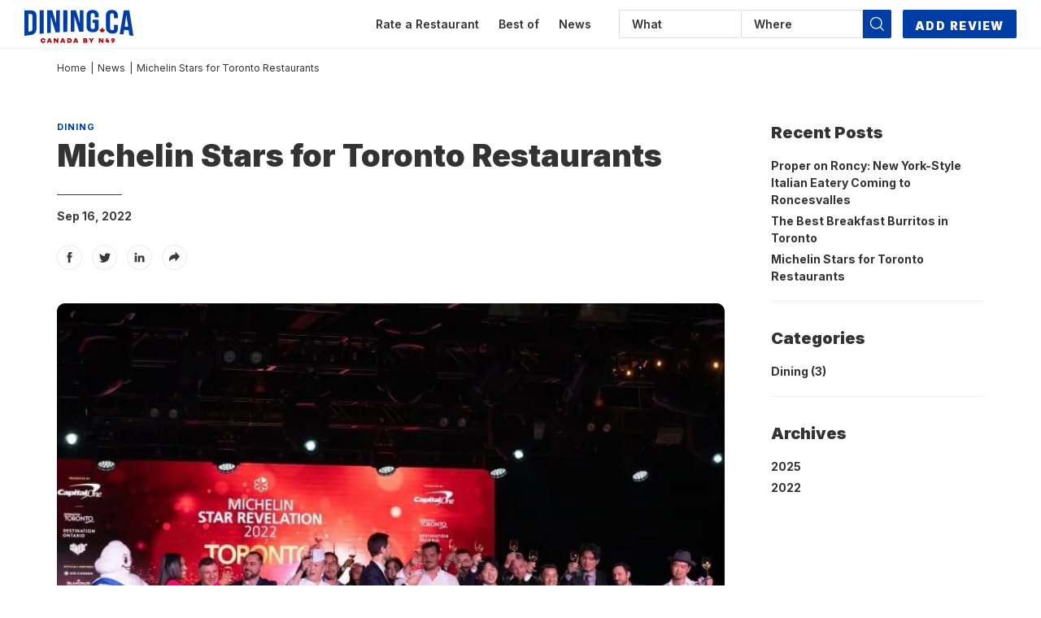

--- FILE ---
content_type: text/html; charset=UTF-8
request_url: https://dining.ca/michelin-stars-for-toronto-restaurants/
body_size: 38875
content:
<!doctype html> <html lang="en-CA" class="no-js"> <head><script>if(navigator.userAgent.match(/MSIE|Internet Explorer/i)||navigator.userAgent.match(/Trident\/7\..*?rv:11/i)){let e=document.location.href;if(!e.match(/[?&]nonitro/)){if(e.indexOf("?")==-1){if(e.indexOf("#")==-1){document.location.href=e+"?nonitro=1"}else{document.location.href=e.replace("#","?nonitro=1#")}}else{if(e.indexOf("#")==-1){document.location.href=e+"&nonitro=1"}else{document.location.href=e.replace("#","&nonitro=1#")}}}}</script><link rel="preconnect" href="https://maps.googleapis.com" /><link rel="preconnect" href="https://www.googletagmanager.com" /><link rel="preconnect" href="https://cdn-ilegilp.nitrocdn.com" /><meta charset="UTF-8" /><title>Michelin Stars for Toronto Restaurants | Dining.ca by n49</title><meta http-equiv="X-UA-Compatible" content="IE=edge,chrome=1" /><meta name="viewport" content="width=device-width, initial-scale=1, minimum-scale=1" /><meta name="msapplication-TileImage" content="https://dining.ca/wp-content/uploads/2022/04/favicon.svg" /><meta name="generator" content="NitroPack" /><script>var NPSH,NitroScrollHelper;NPSH=NitroScrollHelper=function(){let e=null;const o=window.sessionStorage.getItem("nitroScrollPos");function t(){let e=JSON.parse(window.sessionStorage.getItem("nitroScrollPos"))||{};if(typeof e!=="object"){e={}}e[document.URL]=window.scrollY;window.sessionStorage.setItem("nitroScrollPos",JSON.stringify(e))}window.addEventListener("scroll",function(){if(e!==null){clearTimeout(e)}e=setTimeout(t,200)},{passive:true});let r={};r.getScrollPos=()=>{if(!o){return 0}const e=JSON.parse(o);return e[document.URL]||0};r.isScrolled=()=>{return r.getScrollPos()>document.documentElement.clientHeight*.5};return r}();</script><script>(function(){var a=false;var e=document.documentElement.classList;var i=navigator.userAgent.toLowerCase();var n=["android","iphone","ipad"];var r=n.length;var o;var d=null;for(var t=0;t<r;t++){o=n[t];if(i.indexOf(o)>-1)d=o;if(e.contains(o)){a=true;e.remove(o)}}if(a&&d){e.add(d);if(d=="iphone"||d=="ipad"){e.add("ios")}}})();</script><script type="text/worker" id="nitro-web-worker">var preloadRequests=0;var remainingCount={};var baseURI="";self.onmessage=function(e){switch(e.data.cmd){case"RESOURCE_PRELOAD":var o=e.data.requestId;remainingCount[o]=0;e.data.resources.forEach(function(e){preload(e,function(o){return function(){console.log(o+" DONE: "+e);if(--remainingCount[o]==0){self.postMessage({cmd:"RESOURCE_PRELOAD",requestId:o})}}}(o));remainingCount[o]++});break;case"SET_BASEURI":baseURI=e.data.uri;break}};async function preload(e,o){if(typeof URL!=="undefined"&&baseURI){try{var a=new URL(e,baseURI);e=a.href}catch(e){console.log("Worker error: "+e.message)}}console.log("Preloading "+e);try{var n=new Request(e,{mode:"no-cors",redirect:"follow"});await fetch(n);o()}catch(a){console.log(a);var r=new XMLHttpRequest;r.responseType="blob";r.onload=o;r.onerror=o;r.open("GET",e,true);r.send()}}</script><script id="nprl">(()=>{if(window.NPRL!=undefined)return;(function(e){var t=e.prototype;t.after||(t.after=function(){var e,t=arguments,n=t.length,r=0,i=this,o=i.parentNode,a=Node,c=String,u=document;if(o!==null){while(r<n){(e=t[r])instanceof a?(i=i.nextSibling)!==null?o.insertBefore(e,i):o.appendChild(e):o.appendChild(u.createTextNode(c(e)));++r}}})})(Element);var e,t;e=t=function(){var t=false;var r=window.URL||window.webkitURL;var i=true;var o=false;var a=2;var c=null;var u=null;var d=true;var s=window.nitroGtmExcludes!=undefined;var l=s?JSON.parse(atob(window.nitroGtmExcludes)).map(e=>new RegExp(e)):[];var f;var m;var v=null;var p=null;var g=null;var h={touch:["touchmove","touchend"],default:["mousemove","click","keydown","wheel"]};var E=true;var y=[];var w=false;var b=[];var S=0;var N=0;var L=false;var T=0;var R=null;var O=false;var A=false;var C=false;var P=[];var I=[];var M=[];var k=[];var x=false;var _={};var j=new Map;var B="noModule"in HTMLScriptElement.prototype;var q=requestAnimationFrame||mozRequestAnimationFrame||webkitRequestAnimationFrame||msRequestAnimationFrame;const D="gtm.js?id=";function H(e,t){if(!_[e]){_[e]=[]}_[e].push(t)}function U(e,t){if(_[e]){var n=0,r=_[e];for(var n=0;n<r.length;n++){r[n].call(this,t)}}}function Y(){(function(e,t){var r=null;var i=function(e){r(e)};var o=null;var a={};var c=null;var u=null;var d=0;e.addEventListener(t,function(r){if(["load","DOMContentLoaded"].indexOf(t)!=-1){if(u){Q(function(){e.triggerNitroEvent(t)})}c=true}else if(t=="readystatechange"){d++;n.ogReadyState=d==1?"interactive":"complete";if(u&&u>=d){n.documentReadyState=n.ogReadyState;Q(function(){e.triggerNitroEvent(t)})}}});e.addEventListener(t+"Nitro",function(e){if(["load","DOMContentLoaded"].indexOf(t)!=-1){if(!c){e.preventDefault();e.stopImmediatePropagation()}else{}u=true}else if(t=="readystatechange"){u=n.documentReadyState=="interactive"?1:2;if(d<u){e.preventDefault();e.stopImmediatePropagation()}}});switch(t){case"load":o="onload";break;case"readystatechange":o="onreadystatechange";break;case"pageshow":o="onpageshow";break;default:o=null;break}if(o){Object.defineProperty(e,o,{get:function(){return r},set:function(n){if(typeof n!=="function"){r=null;e.removeEventListener(t+"Nitro",i)}else{if(!r){e.addEventListener(t+"Nitro",i)}r=n}}})}Object.defineProperty(e,"addEventListener"+t,{value:function(r){if(r!=t||!n.startedScriptLoading||document.currentScript&&document.currentScript.hasAttribute("nitro-exclude")){}else{arguments[0]+="Nitro"}e.ogAddEventListener.apply(e,arguments);a[arguments[1]]=arguments[0]}});Object.defineProperty(e,"removeEventListener"+t,{value:function(t){var n=a[arguments[1]];arguments[0]=n;e.ogRemoveEventListener.apply(e,arguments)}});Object.defineProperty(e,"triggerNitroEvent"+t,{value:function(t,n){n=n||e;var r=new Event(t+"Nitro",{bubbles:true});r.isNitroPack=true;Object.defineProperty(r,"type",{get:function(){return t},set:function(){}});Object.defineProperty(r,"target",{get:function(){return n},set:function(){}});e.dispatchEvent(r)}});if(typeof e.triggerNitroEvent==="undefined"){(function(){var t=e.addEventListener;var n=e.removeEventListener;Object.defineProperty(e,"ogAddEventListener",{value:t});Object.defineProperty(e,"ogRemoveEventListener",{value:n});Object.defineProperty(e,"addEventListener",{value:function(n){var r="addEventListener"+n;if(typeof e[r]!=="undefined"){e[r].apply(e,arguments)}else{t.apply(e,arguments)}},writable:true});Object.defineProperty(e,"removeEventListener",{value:function(t){var r="removeEventListener"+t;if(typeof e[r]!=="undefined"){e[r].apply(e,arguments)}else{n.apply(e,arguments)}}});Object.defineProperty(e,"triggerNitroEvent",{value:function(t,n){var r="triggerNitroEvent"+t;if(typeof e[r]!=="undefined"){e[r].apply(e,arguments)}}})})()}}).apply(null,arguments)}Y(window,"load");Y(window,"pageshow");Y(window,"DOMContentLoaded");Y(document,"DOMContentLoaded");Y(document,"readystatechange");try{var F=new Worker(r.createObjectURL(new Blob([document.getElementById("nitro-web-worker").textContent],{type:"text/javascript"})))}catch(e){var F=new Worker("data:text/javascript;base64,"+btoa(document.getElementById("nitro-web-worker").textContent))}F.onmessage=function(e){if(e.data.cmd=="RESOURCE_PRELOAD"){U(e.data.requestId,e)}};if(typeof document.baseURI!=="undefined"){F.postMessage({cmd:"SET_BASEURI",uri:document.baseURI})}var G=function(e){if(--S==0){Q(K)}};var W=function(e){e.target.removeEventListener("load",W);e.target.removeEventListener("error",W);e.target.removeEventListener("nitroTimeout",W);if(e.type!="nitroTimeout"){clearTimeout(e.target.nitroTimeout)}if(--N==0&&S==0){Q(J)}};var X=function(e){var t=e.textContent;try{var n=r.createObjectURL(new Blob([t.replace(/^(?:<!--)?(.*?)(?:-->)?$/gm,"$1")],{type:"text/javascript"}))}catch(e){var n="data:text/javascript;base64,"+btoa(t.replace(/^(?:<!--)?(.*?)(?:-->)?$/gm,"$1"))}return n};var K=function(){n.documentReadyState="interactive";document.triggerNitroEvent("readystatechange");document.triggerNitroEvent("DOMContentLoaded");if(window.pageYOffset||window.pageXOffset){window.dispatchEvent(new Event("scroll"))}A=true;Q(function(){if(N==0){Q(J)}Q($)})};var J=function(){if(!A||O)return;O=true;R.disconnect();en();n.documentReadyState="complete";document.triggerNitroEvent("readystatechange");window.triggerNitroEvent("load",document);window.triggerNitroEvent("pageshow",document);if(window.pageYOffset||window.pageXOffset||location.hash){let e=typeof history.scrollRestoration!=="undefined"&&history.scrollRestoration=="auto";if(e&&typeof NPSH!=="undefined"&&NPSH.getScrollPos()>0&&window.pageYOffset>document.documentElement.clientHeight*.5){window.scrollTo(0,NPSH.getScrollPos())}else if(location.hash){try{let e=document.querySelector(location.hash);if(e){e.scrollIntoView()}}catch(e){}}}var e=null;if(a==1){e=eo}else{e=eu}Q(e)};var Q=function(e){setTimeout(e,0)};var V=function(e){if(e.type=="touchend"||e.type=="click"){g=e}};var $=function(){if(d&&g){setTimeout(function(e){return function(){var t=function(e,t,n){var r=new Event(e,{bubbles:true,cancelable:true});if(e=="click"){r.clientX=t;r.clientY=n}else{r.touches=[{clientX:t,clientY:n}]}return r};var n;if(e.type=="touchend"){var r=e.changedTouches[0];n=document.elementFromPoint(r.clientX,r.clientY);n.dispatchEvent(t("touchstart"),r.clientX,r.clientY);n.dispatchEvent(t("touchend"),r.clientX,r.clientY);n.dispatchEvent(t("click"),r.clientX,r.clientY)}else if(e.type=="click"){n=document.elementFromPoint(e.clientX,e.clientY);n.dispatchEvent(t("click"),e.clientX,e.clientY)}}}(g),150);g=null}};var z=function(e){if(e.tagName=="SCRIPT"&&!e.hasAttribute("data-nitro-for-id")&&!e.hasAttribute("nitro-document-write")||e.tagName=="IMG"&&(e.hasAttribute("src")||e.hasAttribute("srcset"))||e.tagName=="IFRAME"&&e.hasAttribute("src")||e.tagName=="LINK"&&e.hasAttribute("href")&&e.hasAttribute("rel")&&e.getAttribute("rel")=="stylesheet"){if(e.tagName==="IFRAME"&&e.src.indexOf("about:blank")>-1){return}var t="";switch(e.tagName){case"LINK":t=e.href;break;case"IMG":if(k.indexOf(e)>-1)return;t=e.srcset||e.src;break;default:t=e.src;break}var n=e.getAttribute("type");if(!t&&e.tagName!=="SCRIPT")return;if((e.tagName=="IMG"||e.tagName=="LINK")&&(t.indexOf("data:")===0||t.indexOf("blob:")===0))return;if(e.tagName=="SCRIPT"&&n&&n!=="text/javascript"&&n!=="application/javascript"){if(n!=="module"||!B)return}if(e.tagName==="SCRIPT"){if(k.indexOf(e)>-1)return;if(e.noModule&&B){return}let t=null;if(document.currentScript){if(document.currentScript.src&&document.currentScript.src.indexOf(D)>-1){t=document.currentScript}if(document.currentScript.hasAttribute("data-nitro-gtm-id")){e.setAttribute("data-nitro-gtm-id",document.currentScript.getAttribute("data-nitro-gtm-id"))}}else if(window.nitroCurrentScript){if(window.nitroCurrentScript.src&&window.nitroCurrentScript.src.indexOf(D)>-1){t=window.nitroCurrentScript}}if(t&&s){let n=false;for(const t of l){n=e.src?t.test(e.src):t.test(e.textContent);if(n){break}}if(!n){e.type="text/googletagmanagerscript";let n=t.hasAttribute("data-nitro-gtm-id")?t.getAttribute("data-nitro-gtm-id"):t.id;if(!j.has(n)){j.set(n,[])}let r=j.get(n);r.push(e);return}}if(!e.src){if(e.textContent.length>0){e.textContent+="\n;if(document.currentScript.nitroTimeout) {clearTimeout(document.currentScript.nitroTimeout);}; setTimeout(function() { this.dispatchEvent(new Event('load')); }.bind(document.currentScript), 0);"}else{return}}else{}k.push(e)}if(!e.hasOwnProperty("nitroTimeout")){N++;e.addEventListener("load",W,true);e.addEventListener("error",W,true);e.addEventListener("nitroTimeout",W,true);e.nitroTimeout=setTimeout(function(){console.log("Resource timed out",e);e.dispatchEvent(new Event("nitroTimeout"))},5e3)}}};var Z=function(e){if(e.hasOwnProperty("nitroTimeout")&&e.nitroTimeout){clearTimeout(e.nitroTimeout);e.nitroTimeout=null;e.dispatchEvent(new Event("nitroTimeout"))}};document.documentElement.addEventListener("load",function(e){if(e.target.tagName=="SCRIPT"||e.target.tagName=="IMG"){k.push(e.target)}},true);document.documentElement.addEventListener("error",function(e){if(e.target.tagName=="SCRIPT"||e.target.tagName=="IMG"){k.push(e.target)}},true);var ee=["appendChild","replaceChild","insertBefore","prepend","append","before","after","replaceWith","insertAdjacentElement"];var et=function(){if(s){window._nitro_setTimeout=window.setTimeout;window.setTimeout=function(e,t,...n){let r=document.currentScript||window.nitroCurrentScript;if(!r||r.src&&r.src.indexOf(D)==-1){return window._nitro_setTimeout.call(window,e,t,...n)}return window._nitro_setTimeout.call(window,function(e,t){return function(...n){window.nitroCurrentScript=e;t(...n)}}(r,e),t,...n)}}ee.forEach(function(e){HTMLElement.prototype["og"+e]=HTMLElement.prototype[e];HTMLElement.prototype[e]=function(...t){if(this.parentNode||this===document.documentElement){switch(e){case"replaceChild":case"insertBefore":t.pop();break;case"insertAdjacentElement":t.shift();break}t.forEach(function(e){if(!e)return;if(e.tagName=="SCRIPT"){z(e)}else{if(e.children&&e.children.length>0){e.querySelectorAll("script").forEach(z)}}})}return this["og"+e].apply(this,arguments)}})};var en=function(){if(s&&typeof window._nitro_setTimeout==="function"){window.setTimeout=window._nitro_setTimeout}ee.forEach(function(e){HTMLElement.prototype[e]=HTMLElement.prototype["og"+e]})};var er=async function(){if(o){ef(f);ef(V);if(v){clearTimeout(v);v=null}}if(T===1){L=true;return}else if(T===0){T=-1}n.startedScriptLoading=true;Object.defineProperty(document,"readyState",{get:function(){return n.documentReadyState},set:function(){}});var e=document.documentElement;var t={attributes:true,attributeFilter:["src"],childList:true,subtree:true};R=new MutationObserver(function(e,t){e.forEach(function(e){if(e.type=="childList"&&e.addedNodes.length>0){e.addedNodes.forEach(function(e){if(!document.documentElement.contains(e)){return}if(e.tagName=="IMG"||e.tagName=="IFRAME"||e.tagName=="LINK"){z(e)}})}if(e.type=="childList"&&e.removedNodes.length>0){e.removedNodes.forEach(function(e){if(e.tagName=="IFRAME"||e.tagName=="LINK"){Z(e)}})}if(e.type=="attributes"){var t=e.target;if(!document.documentElement.contains(t)){return}if(t.tagName=="IFRAME"||t.tagName=="LINK"||t.tagName=="IMG"||t.tagName=="SCRIPT"){z(t)}}})});R.observe(e,t);if(!s){et()}await Promise.all(P);var r=b.shift();var i=null;var a=false;while(r){var c;var u=JSON.parse(atob(r.meta));var d=u.delay;if(r.type=="inline"){var l=document.getElementById(r.id);if(l){l.remove()}else{r=b.shift();continue}c=X(l);if(c===false){r=b.shift();continue}}else{c=r.src}if(!a&&r.type!="inline"&&(typeof u.attributes.async!="undefined"||typeof u.attributes.defer!="undefined")){if(i===null){i=r}else if(i===r){a=true}if(!a){b.push(r);r=b.shift();continue}}var m=document.createElement("script");m.src=c;m.setAttribute("data-nitro-for-id",r.id);for(var p in u.attributes){try{if(u.attributes[p]===false){m.setAttribute(p,"")}else{m.setAttribute(p,u.attributes[p])}}catch(e){console.log("Error while setting script attribute",m,e)}}m.async=false;if(u.canonicalLink!=""&&Object.getOwnPropertyDescriptor(m,"src")?.configurable!==false){(e=>{Object.defineProperty(m,"src",{get:function(){return e.canonicalLink},set:function(){}})})(u)}if(d){setTimeout((function(e,t){var n=document.querySelector("[data-nitro-marker-id='"+t+"']");if(n){n.after(e)}else{document.head.appendChild(e)}}).bind(null,m,r.id),d)}else{m.addEventListener("load",G);m.addEventListener("error",G);if(!m.noModule||!B){S++}var g=document.querySelector("[data-nitro-marker-id='"+r.id+"']");if(g){Q(function(e,t){return function(){e.after(t)}}(g,m))}else{Q(function(e){return function(){document.head.appendChild(e)}}(m))}}r=b.shift()}};var ei=function(){var e=document.getElementById("nitro-deferred-styles");var t=document.createElement("div");t.innerHTML=e.textContent;return t};var eo=async function(e){isPreload=e&&e.type=="NitroPreload";if(!isPreload){T=-1;E=false;if(o){ef(f);ef(V);if(v){clearTimeout(v);v=null}}}if(w===false){var t=ei();let e=t.querySelectorAll('style,link[rel="stylesheet"]');w=e.length;if(w){let e=document.getElementById("nitro-deferred-styles-marker");e.replaceWith.apply(e,t.childNodes)}else if(isPreload){Q(ed)}else{es()}}else if(w===0&&!isPreload){es()}};var ea=function(){var e=ei();var t=e.childNodes;var n;var r=[];for(var i=0;i<t.length;i++){n=t[i];if(n.href){r.push(n.href)}}var o="css-preload";H(o,function(e){eo(new Event("NitroPreload"))});if(r.length){F.postMessage({cmd:"RESOURCE_PRELOAD",resources:r,requestId:o})}else{Q(function(){U(o)})}};var ec=function(){if(T===-1)return;T=1;var e=[];var t,n;for(var r=0;r<b.length;r++){t=b[r];if(t.type!="inline"){if(t.src){n=JSON.parse(atob(t.meta));if(n.delay)continue;if(n.attributes.type&&n.attributes.type=="module"&&!B)continue;e.push(t.src)}}}if(e.length){var i="js-preload";H(i,function(e){T=2;if(L){Q(er)}});F.postMessage({cmd:"RESOURCE_PRELOAD",resources:e,requestId:i})}};var eu=function(){while(I.length){style=I.shift();if(style.hasAttribute("nitropack-onload")){style.setAttribute("onload",style.getAttribute("nitropack-onload"));Q(function(e){return function(){e.dispatchEvent(new Event("load"))}}(style))}}while(M.length){style=M.shift();if(style.hasAttribute("nitropack-onerror")){style.setAttribute("onerror",style.getAttribute("nitropack-onerror"));Q(function(e){return function(){e.dispatchEvent(new Event("error"))}}(style))}}};var ed=function(){if(!x){if(i){Q(function(){var e=document.getElementById("nitro-critical-css");if(e){e.remove()}})}x=true;onStylesLoadEvent=new Event("NitroStylesLoaded");onStylesLoadEvent.isNitroPack=true;window.dispatchEvent(onStylesLoadEvent)}};var es=function(){if(a==2){Q(er)}else{eu()}};var el=function(e){m.forEach(function(t){document.addEventListener(t,e,true)})};var ef=function(e){m.forEach(function(t){document.removeEventListener(t,e,true)})};if(s){et()}return{setAutoRemoveCriticalCss:function(e){i=e},registerScript:function(e,t,n){b.push({type:"remote",src:e,id:t,meta:n})},registerInlineScript:function(e,t){b.push({type:"inline",id:e,meta:t})},registerStyle:function(e,t,n){y.push({href:e,rel:t,media:n})},onLoadStyle:function(e){I.push(e);if(w!==false&&--w==0){Q(ed);if(E){E=false}else{es()}}},onErrorStyle:function(e){M.push(e);if(w!==false&&--w==0){Q(ed);if(E){E=false}else{es()}}},loadJs:function(e,t){if(!e.src){var n=X(e);if(n!==false){e.src=n;e.textContent=""}}if(t){Q(function(e,t){return function(){e.after(t)}}(t,e))}else{Q(function(e){return function(){document.head.appendChild(e)}}(e))}},loadQueuedResources:async function(){window.dispatchEvent(new Event("NitroBootStart"));if(p){clearTimeout(p);p=null}window.removeEventListener("load",e.loadQueuedResources);f=a==1?er:eo;if(!o||g){Q(f)}else{if(navigator.userAgent.indexOf(" Edge/")==-1){ea();H("css-preload",ec)}el(f);if(u){if(c){v=setTimeout(f,c)}}else{}}},fontPreload:function(e){var t="critical-fonts";H(t,function(e){document.getElementById("nitro-critical-fonts").type="text/css"});F.postMessage({cmd:"RESOURCE_PRELOAD",resources:e,requestId:t})},boot:function(){if(t)return;t=true;C=typeof NPSH!=="undefined"&&NPSH.isScrolled();let n=document.prerendering;if(location.hash||C||n){o=false}m=h.default.concat(h.touch);p=setTimeout(e.loadQueuedResources,1500);el(V);if(C){e.loadQueuedResources()}else{window.addEventListener("load",e.loadQueuedResources)}},addPrerequisite:function(e){P.push(e)},getTagManagerNodes:function(e){if(!e)return j;return j.get(e)??[]}}}();var n,r;n=r=function(){var t=document.write;return{documentWrite:function(n,r){if(n&&n.hasAttribute("nitro-exclude")){return t.call(document,r)}var i=null;if(n.documentWriteContainer){i=n.documentWriteContainer}else{i=document.createElement("span");n.documentWriteContainer=i}var o=null;if(n){if(n.hasAttribute("data-nitro-for-id")){o=document.querySelector('template[data-nitro-marker-id="'+n.getAttribute("data-nitro-for-id")+'"]')}else{o=n}}i.innerHTML+=r;i.querySelectorAll("script").forEach(function(e){e.setAttribute("nitro-document-write","")});if(!i.parentNode){if(o){o.parentNode.insertBefore(i,o)}else{document.body.appendChild(i)}}var a=document.createElement("span");a.innerHTML=r;var c=a.querySelectorAll("script");if(c.length){c.forEach(function(t){var n=t.getAttributeNames();var r=document.createElement("script");n.forEach(function(e){r.setAttribute(e,t.getAttribute(e))});r.async=false;if(!t.src&&t.textContent){r.textContent=t.textContent}e.loadJs(r,o)})}},TrustLogo:function(e,t){var n=document.getElementById(e);var r=document.createElement("img");r.src=t;n.parentNode.insertBefore(r,n)},documentReadyState:"loading",ogReadyState:document.readyState,startedScriptLoading:false,loadScriptDelayed:function(e,t){setTimeout(function(){var t=document.createElement("script");t.src=e;document.head.appendChild(t)},t)}}}();document.write=function(e){n.documentWrite(document.currentScript,e)};document.writeln=function(e){n.documentWrite(document.currentScript,e+"\n")};window.NPRL=e;window.NitroResourceLoader=t;window.NPh=n;window.NitroPackHelper=r})();</script><template id="nitro-deferred-styles-marker"></template><style id="nitro-fonts">@font-face{font-family:"Inter";font-style:normal;font-weight:300;font-display:swap;src:url("https://fonts.gstatic.com/s/inter/v20/UcC73FwrK3iLTeHuS_nVMrMxCp50SjIa2JL7W0Q5n-wU.woff2") format("woff2");unicode-range:U+0460-052F,U+1C80-1C8A,U+20B4,U+2DE0-2DFF,U+A640-A69F,U+FE2E-FE2F}@font-face{font-family:"Inter";font-style:normal;font-weight:300;font-display:swap;src:url("https://fonts.gstatic.com/s/inter/v20/UcC73FwrK3iLTeHuS_nVMrMxCp50SjIa0ZL7W0Q5n-wU.woff2") format("woff2");unicode-range:U+0301,U+0400-045F,U+0490-0491,U+04B0-04B1,U+2116}@font-face{font-family:"Inter";font-style:normal;font-weight:300;font-display:swap;src:url("https://fonts.gstatic.com/s/inter/v20/UcC73FwrK3iLTeHuS_nVMrMxCp50SjIa2ZL7W0Q5n-wU.woff2") format("woff2");unicode-range:U+1F00-1FFF}@font-face{font-family:"Inter";font-style:normal;font-weight:300;font-display:swap;src:url("https://fonts.gstatic.com/s/inter/v20/UcC73FwrK3iLTeHuS_nVMrMxCp50SjIa1pL7W0Q5n-wU.woff2") format("woff2");unicode-range:U+0370-0377,U+037A-037F,U+0384-038A,U+038C,U+038E-03A1,U+03A3-03FF}@font-face{font-family:"Inter";font-style:normal;font-weight:300;font-display:swap;src:url("https://fonts.gstatic.com/s/inter/v20/UcC73FwrK3iLTeHuS_nVMrMxCp50SjIa2pL7W0Q5n-wU.woff2") format("woff2");unicode-range:U+0102-0103,U+0110-0111,U+0128-0129,U+0168-0169,U+01A0-01A1,U+01AF-01B0,U+0300-0301,U+0303-0304,U+0308-0309,U+0323,U+0329,U+1EA0-1EF9,U+20AB}@font-face{font-family:"Inter";font-style:normal;font-weight:300;font-display:swap;src:url("https://fonts.gstatic.com/s/inter/v20/UcC73FwrK3iLTeHuS_nVMrMxCp50SjIa25L7W0Q5n-wU.woff2") format("woff2");unicode-range:U+0100-02BA,U+02BD-02C5,U+02C7-02CC,U+02CE-02D7,U+02DD-02FF,U+0304,U+0308,U+0329,U+1D00-1DBF,U+1E00-1E9F,U+1EF2-1EFF,U+2020,U+20A0-20AB,U+20AD-20C0,U+2113,U+2C60-2C7F,U+A720-A7FF}@font-face{font-family:"Inter";font-style:normal;font-weight:300;font-display:swap;src:url("https://fonts.gstatic.com/s/inter/v20/UcC73FwrK3iLTeHuS_nVMrMxCp50SjIa1ZL7W0Q5nw.woff2") format("woff2");unicode-range:U+0000-00FF,U+0131,U+0152-0153,U+02BB-02BC,U+02C6,U+02DA,U+02DC,U+0304,U+0308,U+0329,U+2000-206F,U+20AC,U+2122,U+2191,U+2193,U+2212,U+2215,U+FEFF,U+FFFD}@font-face{font-family:"Inter";font-style:normal;font-weight:400;font-display:swap;src:url("https://fonts.gstatic.com/s/inter/v20/UcC73FwrK3iLTeHuS_nVMrMxCp50SjIa2JL7W0Q5n-wU.woff2") format("woff2");unicode-range:U+0460-052F,U+1C80-1C8A,U+20B4,U+2DE0-2DFF,U+A640-A69F,U+FE2E-FE2F}@font-face{font-family:"Inter";font-style:normal;font-weight:400;font-display:swap;src:url("https://fonts.gstatic.com/s/inter/v20/UcC73FwrK3iLTeHuS_nVMrMxCp50SjIa0ZL7W0Q5n-wU.woff2") format("woff2");unicode-range:U+0301,U+0400-045F,U+0490-0491,U+04B0-04B1,U+2116}@font-face{font-family:"Inter";font-style:normal;font-weight:400;font-display:swap;src:url("https://fonts.gstatic.com/s/inter/v20/UcC73FwrK3iLTeHuS_nVMrMxCp50SjIa2ZL7W0Q5n-wU.woff2") format("woff2");unicode-range:U+1F00-1FFF}@font-face{font-family:"Inter";font-style:normal;font-weight:400;font-display:swap;src:url("https://fonts.gstatic.com/s/inter/v20/UcC73FwrK3iLTeHuS_nVMrMxCp50SjIa1pL7W0Q5n-wU.woff2") format("woff2");unicode-range:U+0370-0377,U+037A-037F,U+0384-038A,U+038C,U+038E-03A1,U+03A3-03FF}@font-face{font-family:"Inter";font-style:normal;font-weight:400;font-display:swap;src:url("https://fonts.gstatic.com/s/inter/v20/UcC73FwrK3iLTeHuS_nVMrMxCp50SjIa2pL7W0Q5n-wU.woff2") format("woff2");unicode-range:U+0102-0103,U+0110-0111,U+0128-0129,U+0168-0169,U+01A0-01A1,U+01AF-01B0,U+0300-0301,U+0303-0304,U+0308-0309,U+0323,U+0329,U+1EA0-1EF9,U+20AB}@font-face{font-family:"Inter";font-style:normal;font-weight:400;font-display:swap;src:url("https://fonts.gstatic.com/s/inter/v20/UcC73FwrK3iLTeHuS_nVMrMxCp50SjIa25L7W0Q5n-wU.woff2") format("woff2");unicode-range:U+0100-02BA,U+02BD-02C5,U+02C7-02CC,U+02CE-02D7,U+02DD-02FF,U+0304,U+0308,U+0329,U+1D00-1DBF,U+1E00-1E9F,U+1EF2-1EFF,U+2020,U+20A0-20AB,U+20AD-20C0,U+2113,U+2C60-2C7F,U+A720-A7FF}@font-face{font-family:"Inter";font-style:normal;font-weight:400;font-display:swap;src:url("https://fonts.gstatic.com/s/inter/v20/UcC73FwrK3iLTeHuS_nVMrMxCp50SjIa1ZL7W0Q5nw.woff2") format("woff2");unicode-range:U+0000-00FF,U+0131,U+0152-0153,U+02BB-02BC,U+02C6,U+02DA,U+02DC,U+0304,U+0308,U+0329,U+2000-206F,U+20AC,U+2122,U+2191,U+2193,U+2212,U+2215,U+FEFF,U+FFFD}@font-face{font-family:"Inter";font-style:normal;font-weight:500;font-display:swap;src:url("https://fonts.gstatic.com/s/inter/v20/UcC73FwrK3iLTeHuS_nVMrMxCp50SjIa2JL7W0Q5n-wU.woff2") format("woff2");unicode-range:U+0460-052F,U+1C80-1C8A,U+20B4,U+2DE0-2DFF,U+A640-A69F,U+FE2E-FE2F}@font-face{font-family:"Inter";font-style:normal;font-weight:500;font-display:swap;src:url("https://fonts.gstatic.com/s/inter/v20/UcC73FwrK3iLTeHuS_nVMrMxCp50SjIa0ZL7W0Q5n-wU.woff2") format("woff2");unicode-range:U+0301,U+0400-045F,U+0490-0491,U+04B0-04B1,U+2116}@font-face{font-family:"Inter";font-style:normal;font-weight:500;font-display:swap;src:url("https://fonts.gstatic.com/s/inter/v20/UcC73FwrK3iLTeHuS_nVMrMxCp50SjIa2ZL7W0Q5n-wU.woff2") format("woff2");unicode-range:U+1F00-1FFF}@font-face{font-family:"Inter";font-style:normal;font-weight:500;font-display:swap;src:url("https://fonts.gstatic.com/s/inter/v20/UcC73FwrK3iLTeHuS_nVMrMxCp50SjIa1pL7W0Q5n-wU.woff2") format("woff2");unicode-range:U+0370-0377,U+037A-037F,U+0384-038A,U+038C,U+038E-03A1,U+03A3-03FF}@font-face{font-family:"Inter";font-style:normal;font-weight:500;font-display:swap;src:url("https://fonts.gstatic.com/s/inter/v20/UcC73FwrK3iLTeHuS_nVMrMxCp50SjIa2pL7W0Q5n-wU.woff2") format("woff2");unicode-range:U+0102-0103,U+0110-0111,U+0128-0129,U+0168-0169,U+01A0-01A1,U+01AF-01B0,U+0300-0301,U+0303-0304,U+0308-0309,U+0323,U+0329,U+1EA0-1EF9,U+20AB}@font-face{font-family:"Inter";font-style:normal;font-weight:500;font-display:swap;src:url("https://fonts.gstatic.com/s/inter/v20/UcC73FwrK3iLTeHuS_nVMrMxCp50SjIa25L7W0Q5n-wU.woff2") format("woff2");unicode-range:U+0100-02BA,U+02BD-02C5,U+02C7-02CC,U+02CE-02D7,U+02DD-02FF,U+0304,U+0308,U+0329,U+1D00-1DBF,U+1E00-1E9F,U+1EF2-1EFF,U+2020,U+20A0-20AB,U+20AD-20C0,U+2113,U+2C60-2C7F,U+A720-A7FF}@font-face{font-family:"Inter";font-style:normal;font-weight:500;font-display:swap;src:url("https://fonts.gstatic.com/s/inter/v20/UcC73FwrK3iLTeHuS_nVMrMxCp50SjIa1ZL7W0Q5nw.woff2") format("woff2");unicode-range:U+0000-00FF,U+0131,U+0152-0153,U+02BB-02BC,U+02C6,U+02DA,U+02DC,U+0304,U+0308,U+0329,U+2000-206F,U+20AC,U+2122,U+2191,U+2193,U+2212,U+2215,U+FEFF,U+FFFD}@font-face{font-family:"Inter";font-style:normal;font-weight:600;font-display:swap;src:url("https://fonts.gstatic.com/s/inter/v20/UcC73FwrK3iLTeHuS_nVMrMxCp50SjIa2JL7W0Q5n-wU.woff2") format("woff2");unicode-range:U+0460-052F,U+1C80-1C8A,U+20B4,U+2DE0-2DFF,U+A640-A69F,U+FE2E-FE2F}@font-face{font-family:"Inter";font-style:normal;font-weight:600;font-display:swap;src:url("https://fonts.gstatic.com/s/inter/v20/UcC73FwrK3iLTeHuS_nVMrMxCp50SjIa0ZL7W0Q5n-wU.woff2") format("woff2");unicode-range:U+0301,U+0400-045F,U+0490-0491,U+04B0-04B1,U+2116}@font-face{font-family:"Inter";font-style:normal;font-weight:600;font-display:swap;src:url("https://fonts.gstatic.com/s/inter/v20/UcC73FwrK3iLTeHuS_nVMrMxCp50SjIa2ZL7W0Q5n-wU.woff2") format("woff2");unicode-range:U+1F00-1FFF}@font-face{font-family:"Inter";font-style:normal;font-weight:600;font-display:swap;src:url("https://fonts.gstatic.com/s/inter/v20/UcC73FwrK3iLTeHuS_nVMrMxCp50SjIa1pL7W0Q5n-wU.woff2") format("woff2");unicode-range:U+0370-0377,U+037A-037F,U+0384-038A,U+038C,U+038E-03A1,U+03A3-03FF}@font-face{font-family:"Inter";font-style:normal;font-weight:600;font-display:swap;src:url("https://fonts.gstatic.com/s/inter/v20/UcC73FwrK3iLTeHuS_nVMrMxCp50SjIa2pL7W0Q5n-wU.woff2") format("woff2");unicode-range:U+0102-0103,U+0110-0111,U+0128-0129,U+0168-0169,U+01A0-01A1,U+01AF-01B0,U+0300-0301,U+0303-0304,U+0308-0309,U+0323,U+0329,U+1EA0-1EF9,U+20AB}@font-face{font-family:"Inter";font-style:normal;font-weight:600;font-display:swap;src:url("https://fonts.gstatic.com/s/inter/v20/UcC73FwrK3iLTeHuS_nVMrMxCp50SjIa25L7W0Q5n-wU.woff2") format("woff2");unicode-range:U+0100-02BA,U+02BD-02C5,U+02C7-02CC,U+02CE-02D7,U+02DD-02FF,U+0304,U+0308,U+0329,U+1D00-1DBF,U+1E00-1E9F,U+1EF2-1EFF,U+2020,U+20A0-20AB,U+20AD-20C0,U+2113,U+2C60-2C7F,U+A720-A7FF}@font-face{font-family:"Inter";font-style:normal;font-weight:600;font-display:swap;src:url("https://fonts.gstatic.com/s/inter/v20/UcC73FwrK3iLTeHuS_nVMrMxCp50SjIa1ZL7W0Q5nw.woff2") format("woff2");unicode-range:U+0000-00FF,U+0131,U+0152-0153,U+02BB-02BC,U+02C6,U+02DA,U+02DC,U+0304,U+0308,U+0329,U+2000-206F,U+20AC,U+2122,U+2191,U+2193,U+2212,U+2215,U+FEFF,U+FFFD}@font-face{font-family:"Inter";font-style:normal;font-weight:700;font-display:swap;src:url("https://fonts.gstatic.com/s/inter/v20/UcC73FwrK3iLTeHuS_nVMrMxCp50SjIa2JL7W0Q5n-wU.woff2") format("woff2");unicode-range:U+0460-052F,U+1C80-1C8A,U+20B4,U+2DE0-2DFF,U+A640-A69F,U+FE2E-FE2F}@font-face{font-family:"Inter";font-style:normal;font-weight:700;font-display:swap;src:url("https://fonts.gstatic.com/s/inter/v20/UcC73FwrK3iLTeHuS_nVMrMxCp50SjIa0ZL7W0Q5n-wU.woff2") format("woff2");unicode-range:U+0301,U+0400-045F,U+0490-0491,U+04B0-04B1,U+2116}@font-face{font-family:"Inter";font-style:normal;font-weight:700;font-display:swap;src:url("https://fonts.gstatic.com/s/inter/v20/UcC73FwrK3iLTeHuS_nVMrMxCp50SjIa2ZL7W0Q5n-wU.woff2") format("woff2");unicode-range:U+1F00-1FFF}@font-face{font-family:"Inter";font-style:normal;font-weight:700;font-display:swap;src:url("https://fonts.gstatic.com/s/inter/v20/UcC73FwrK3iLTeHuS_nVMrMxCp50SjIa1pL7W0Q5n-wU.woff2") format("woff2");unicode-range:U+0370-0377,U+037A-037F,U+0384-038A,U+038C,U+038E-03A1,U+03A3-03FF}@font-face{font-family:"Inter";font-style:normal;font-weight:700;font-display:swap;src:url("https://fonts.gstatic.com/s/inter/v20/UcC73FwrK3iLTeHuS_nVMrMxCp50SjIa2pL7W0Q5n-wU.woff2") format("woff2");unicode-range:U+0102-0103,U+0110-0111,U+0128-0129,U+0168-0169,U+01A0-01A1,U+01AF-01B0,U+0300-0301,U+0303-0304,U+0308-0309,U+0323,U+0329,U+1EA0-1EF9,U+20AB}@font-face{font-family:"Inter";font-style:normal;font-weight:700;font-display:swap;src:url("https://fonts.gstatic.com/s/inter/v20/UcC73FwrK3iLTeHuS_nVMrMxCp50SjIa25L7W0Q5n-wU.woff2") format("woff2");unicode-range:U+0100-02BA,U+02BD-02C5,U+02C7-02CC,U+02CE-02D7,U+02DD-02FF,U+0304,U+0308,U+0329,U+1D00-1DBF,U+1E00-1E9F,U+1EF2-1EFF,U+2020,U+20A0-20AB,U+20AD-20C0,U+2113,U+2C60-2C7F,U+A720-A7FF}@font-face{font-family:"Inter";font-style:normal;font-weight:700;font-display:swap;src:url("https://fonts.gstatic.com/s/inter/v20/UcC73FwrK3iLTeHuS_nVMrMxCp50SjIa1ZL7W0Q5nw.woff2") format("woff2");unicode-range:U+0000-00FF,U+0131,U+0152-0153,U+02BB-02BC,U+02C6,U+02DA,U+02DC,U+0304,U+0308,U+0329,U+2000-206F,U+20AC,U+2122,U+2191,U+2193,U+2212,U+2215,U+FEFF,U+FFFD}@font-face{font-family:"Inter";font-style:normal;font-weight:800;font-display:swap;src:url("https://fonts.gstatic.com/s/inter/v20/UcC73FwrK3iLTeHuS_nVMrMxCp50SjIa2JL7W0Q5n-wU.woff2") format("woff2");unicode-range:U+0460-052F,U+1C80-1C8A,U+20B4,U+2DE0-2DFF,U+A640-A69F,U+FE2E-FE2F}@font-face{font-family:"Inter";font-style:normal;font-weight:800;font-display:swap;src:url("https://fonts.gstatic.com/s/inter/v20/UcC73FwrK3iLTeHuS_nVMrMxCp50SjIa0ZL7W0Q5n-wU.woff2") format("woff2");unicode-range:U+0301,U+0400-045F,U+0490-0491,U+04B0-04B1,U+2116}@font-face{font-family:"Inter";font-style:normal;font-weight:800;font-display:swap;src:url("https://fonts.gstatic.com/s/inter/v20/UcC73FwrK3iLTeHuS_nVMrMxCp50SjIa2ZL7W0Q5n-wU.woff2") format("woff2");unicode-range:U+1F00-1FFF}@font-face{font-family:"Inter";font-style:normal;font-weight:800;font-display:swap;src:url("https://fonts.gstatic.com/s/inter/v20/UcC73FwrK3iLTeHuS_nVMrMxCp50SjIa1pL7W0Q5n-wU.woff2") format("woff2");unicode-range:U+0370-0377,U+037A-037F,U+0384-038A,U+038C,U+038E-03A1,U+03A3-03FF}@font-face{font-family:"Inter";font-style:normal;font-weight:800;font-display:swap;src:url("https://fonts.gstatic.com/s/inter/v20/UcC73FwrK3iLTeHuS_nVMrMxCp50SjIa2pL7W0Q5n-wU.woff2") format("woff2");unicode-range:U+0102-0103,U+0110-0111,U+0128-0129,U+0168-0169,U+01A0-01A1,U+01AF-01B0,U+0300-0301,U+0303-0304,U+0308-0309,U+0323,U+0329,U+1EA0-1EF9,U+20AB}@font-face{font-family:"Inter";font-style:normal;font-weight:800;font-display:swap;src:url("https://fonts.gstatic.com/s/inter/v20/UcC73FwrK3iLTeHuS_nVMrMxCp50SjIa25L7W0Q5n-wU.woff2") format("woff2");unicode-range:U+0100-02BA,U+02BD-02C5,U+02C7-02CC,U+02CE-02D7,U+02DD-02FF,U+0304,U+0308,U+0329,U+1D00-1DBF,U+1E00-1E9F,U+1EF2-1EFF,U+2020,U+20A0-20AB,U+20AD-20C0,U+2113,U+2C60-2C7F,U+A720-A7FF}@font-face{font-family:"Inter";font-style:normal;font-weight:800;font-display:swap;src:url("https://fonts.gstatic.com/s/inter/v20/UcC73FwrK3iLTeHuS_nVMrMxCp50SjIa1ZL7W0Q5nw.woff2") format("woff2");unicode-range:U+0000-00FF,U+0131,U+0152-0153,U+02BB-02BC,U+02C6,U+02DA,U+02DC,U+0304,U+0308,U+0329,U+2000-206F,U+20AC,U+2122,U+2191,U+2193,U+2212,U+2215,U+FEFF,U+FFFD}@font-face{font-family:"Inter";font-style:normal;font-weight:900;font-display:swap;src:url("https://fonts.gstatic.com/s/inter/v20/UcC73FwrK3iLTeHuS_nVMrMxCp50SjIa2JL7W0Q5n-wU.woff2") format("woff2");unicode-range:U+0460-052F,U+1C80-1C8A,U+20B4,U+2DE0-2DFF,U+A640-A69F,U+FE2E-FE2F}@font-face{font-family:"Inter";font-style:normal;font-weight:900;font-display:swap;src:url("https://fonts.gstatic.com/s/inter/v20/UcC73FwrK3iLTeHuS_nVMrMxCp50SjIa0ZL7W0Q5n-wU.woff2") format("woff2");unicode-range:U+0301,U+0400-045F,U+0490-0491,U+04B0-04B1,U+2116}@font-face{font-family:"Inter";font-style:normal;font-weight:900;font-display:swap;src:url("https://fonts.gstatic.com/s/inter/v20/UcC73FwrK3iLTeHuS_nVMrMxCp50SjIa2ZL7W0Q5n-wU.woff2") format("woff2");unicode-range:U+1F00-1FFF}@font-face{font-family:"Inter";font-style:normal;font-weight:900;font-display:swap;src:url("https://fonts.gstatic.com/s/inter/v20/UcC73FwrK3iLTeHuS_nVMrMxCp50SjIa1pL7W0Q5n-wU.woff2") format("woff2");unicode-range:U+0370-0377,U+037A-037F,U+0384-038A,U+038C,U+038E-03A1,U+03A3-03FF}@font-face{font-family:"Inter";font-style:normal;font-weight:900;font-display:swap;src:url("https://fonts.gstatic.com/s/inter/v20/UcC73FwrK3iLTeHuS_nVMrMxCp50SjIa2pL7W0Q5n-wU.woff2") format("woff2");unicode-range:U+0102-0103,U+0110-0111,U+0128-0129,U+0168-0169,U+01A0-01A1,U+01AF-01B0,U+0300-0301,U+0303-0304,U+0308-0309,U+0323,U+0329,U+1EA0-1EF9,U+20AB}@font-face{font-family:"Inter";font-style:normal;font-weight:900;font-display:swap;src:url("https://fonts.gstatic.com/s/inter/v20/UcC73FwrK3iLTeHuS_nVMrMxCp50SjIa25L7W0Q5n-wU.woff2") format("woff2");unicode-range:U+0100-02BA,U+02BD-02C5,U+02C7-02CC,U+02CE-02D7,U+02DD-02FF,U+0304,U+0308,U+0329,U+1D00-1DBF,U+1E00-1E9F,U+1EF2-1EFF,U+2020,U+20A0-20AB,U+20AD-20C0,U+2113,U+2C60-2C7F,U+A720-A7FF}@font-face{font-family:"Inter";font-style:normal;font-weight:900;font-display:swap;src:url("https://fonts.gstatic.com/s/inter/v20/UcC73FwrK3iLTeHuS_nVMrMxCp50SjIa1ZL7W0Q5nw.woff2") format("woff2");unicode-range:U+0000-00FF,U+0131,U+0152-0153,U+02BB-02BC,U+02C6,U+02DA,U+02DC,U+0304,U+0308,U+0329,U+2000-206F,U+20AC,U+2122,U+2191,U+2193,U+2212,U+2215,U+FEFF,U+FFFD}</style><style type="text/css" id="nitro-critical-css">:root{--wp-block-synced-color:#7a00df;--wp-block-synced-color--rgb:122,0,223;--wp-bound-block-color:var(--wp-block-synced-color);--wp-editor-canvas-background:#ddd;--wp-admin-theme-color:#007cba;--wp-admin-theme-color--rgb:0,124,186;--wp-admin-theme-color-darker-10:#006ba1;--wp-admin-theme-color-darker-10--rgb:0,107,160.5;--wp-admin-theme-color-darker-20:#005a87;--wp-admin-theme-color-darker-20--rgb:0,90,135;--wp-admin-border-width-focus:2px}:root{--wp--preset--font-size--normal:16px;--wp--preset--font-size--huge:42px}:root{--wp--preset--aspect-ratio--square:1;--wp--preset--aspect-ratio--4-3:4/3;--wp--preset--aspect-ratio--3-4:3/4;--wp--preset--aspect-ratio--3-2:3/2;--wp--preset--aspect-ratio--2-3:2/3;--wp--preset--aspect-ratio--16-9:16/9;--wp--preset--aspect-ratio--9-16:9/16;--wp--preset--color--black:#000;--wp--preset--color--cyan-bluish-gray:#abb8c3;--wp--preset--color--white:#fff;--wp--preset--color--pale-pink:#f78da7;--wp--preset--color--vivid-red:#cf2e2e;--wp--preset--color--luminous-vivid-orange:#ff6900;--wp--preset--color--luminous-vivid-amber:#fcb900;--wp--preset--color--light-green-cyan:#7bdcb5;--wp--preset--color--vivid-green-cyan:#00d084;--wp--preset--color--pale-cyan-blue:#8ed1fc;--wp--preset--color--vivid-cyan-blue:#0693e3;--wp--preset--color--vivid-purple:#9b51e0;--wp--preset--gradient--vivid-cyan-blue-to-vivid-purple:linear-gradient(135deg,#0693e3 0%,#9b51e0 100%);--wp--preset--gradient--light-green-cyan-to-vivid-green-cyan:linear-gradient(135deg,#7adcb4 0%,#00d082 100%);--wp--preset--gradient--luminous-vivid-amber-to-luminous-vivid-orange:linear-gradient(135deg,#fcb900 0%,#ff6900 100%);--wp--preset--gradient--luminous-vivid-orange-to-vivid-red:linear-gradient(135deg,#ff6900 0%,#cf2e2e 100%);--wp--preset--gradient--very-light-gray-to-cyan-bluish-gray:linear-gradient(135deg,#eee 0%,#a9b8c3 100%);--wp--preset--gradient--cool-to-warm-spectrum:linear-gradient(135deg,#4aeadc 0%,#9778d1 20%,#cf2aba 40%,#ee2c82 60%,#fb6962 80%,#fef84c 100%);--wp--preset--gradient--blush-light-purple:linear-gradient(135deg,#ffceec 0%,#9896f0 100%);--wp--preset--gradient--blush-bordeaux:linear-gradient(135deg,#fecda5 0%,#fe2d2d 50%,#6b003e 100%);--wp--preset--gradient--luminous-dusk:linear-gradient(135deg,#ffcb70 0%,#c751c0 50%,#4158d0 100%);--wp--preset--gradient--pale-ocean:linear-gradient(135deg,#fff5cb 0%,#b6e3d4 50%,#33a7b5 100%);--wp--preset--gradient--electric-grass:linear-gradient(135deg,#caf880 0%,#71ce7e 100%);--wp--preset--gradient--midnight:linear-gradient(135deg,#020381 0%,#2874fc 100%);--wp--preset--font-size--small:13px;--wp--preset--font-size--medium:20px;--wp--preset--font-size--large:36px;--wp--preset--font-size--x-large:42px;--wp--preset--spacing--20:.44rem;--wp--preset--spacing--30:.67rem;--wp--preset--spacing--40:1rem;--wp--preset--spacing--50:1.5rem;--wp--preset--spacing--60:2.25rem;--wp--preset--spacing--70:3.38rem;--wp--preset--spacing--80:5.06rem;--wp--preset--shadow--natural:6px 6px 9px rgba(0,0,0,.2);--wp--preset--shadow--deep:12px 12px 50px rgba(0,0,0,.4);--wp--preset--shadow--sharp:6px 6px 0px rgba(0,0,0,.2);--wp--preset--shadow--outlined:6px 6px 0px -3px #fff,6px 6px #000;--wp--preset--shadow--crisp:6px 6px 0px #000}article,aside,header,main,nav{display:block}template{display:none}html{font-family:sans-serif;-ms-text-size-adjust:100%;-webkit-text-size-adjust:100%}body{margin:0}a{background:transparent}h1{font-size:2em;margin:.67em 0}img{border:0}button,input{font-family:inherit;font-size:100%;margin:0}button,input{line-height:normal}button{text-transform:none}button{-webkit-appearance:button}input[type="search"]{-webkit-appearance:textfield}input[type="search"]::-webkit-search-cancel-button,input[type="search"]::-webkit-search-decoration{-webkit-appearance:none}button::-moz-focus-inner,input::-moz-focus-inner{border:0;padding:0}.header .btn-menu{display:none !important}header.header .btn.small,header.header .logo,header.header .btn.search.dark{z-index:999999}*,*:after,*:before{-moz-box-sizing:border-box;box-sizing:border-box;-webkit-font-smoothing:antialiased;font-smoothing:antialiased;text-rendering:optimizeLegibility}html{font-size:62.5%;height:100%}body{font:400 14px/1.5 "Inter",sans-serif;color:#333;display:flex;min-height:100vh;flex-direction:column}.main-container{flex:1}.header .btn.search.dark,.btn-menu{display:none}.clear:before,.clear:after{content:" ";display:table}.clear:after{clear:both}img{max-width:100%;vertical-align:bottom}a{color:#333;text-decoration:none}h1,h4,.title-5{font-weight:900;color:#333;margin:0 0 10px}h1{line-height:1.2}h1{font-size:48px}h4{font-size:24px}.title-5{font-size:20px}p{margin:0 0 20px}p:last-child{margin:0}p.title{margin:0 0 12px}.overflow{overflow:hidden}.text-right{text-align:right}.btn{display:inline-block;vertical-align:top;font-size:14px;font-weight:900;line-height:1.4;color:#fff;background:#003da5;text-transform:uppercase;text-align:center;padding:15px 30px 13px;border-radius:2px;border:0;outline:0;letter-spacing:1.5px}.btn.small{padding:11px 25px 10px}.btn-menu,.menu.close{border:0;outline:0;background:0;margin:9px 18px 0 0;padding:0;z-index:9;border-radius:2px}.btn-menu{padding-left:0}.menu.close{position:absolute;right:30px;top:30px;margin:0;padding:0}.btn.search.dark{padding:0;background:none}.social-wrap{font-size:0}.social-wrap a,.social-wrap .addtoany_list a{display:inline-block;vertical-align:top;border:0;border-radius:50%;margin:0 5px;padding:0;background:#fff}.social-wrap a::before,.social-wrap .addtoany_list a::before{width:31px;height:31px;border-radius:50%}.social-wrap.share{margin:15px 0}.icon::before,.addtoany_list a::before{content:"";display:inline-block;vertical-align:top;background:url("https://cdn-ilegilp.nitrocdn.com/ubZXGnUNZwROebYsqRuVdOcHKjjnrFjN/assets/images/optimized/rev-082e281/dining.ca/wp-content/themes/custom-theme/img/icons.png") no-repeat scroll 0 0 transparent;background-size:400px}.icon.search::before{width:35px;height:35px;background-position:-350px -250px}.icon.search.dark::before{background-position:-350px -300px}.icon.menu::before{width:24px;height:20px;background-position:0 -300px}.icon.close::before{width:20px;height:21px;background-position:-250px -150px}.addtoany_list a.a2a_button_twitter::before{background-position:0 0}.addtoany_list a.a2a_button_facebook::before{background-position:-50px 0}.addtoany_list a.addtoany_share::before{background-position:-300px 0}.wrapper{max-width:1200px;width:100%;padding:0 30px;margin:0 auto;position:relative}.wrapper.fullwidth{max-width:100%}.header{position:relative;width:100%;padding:12px 0;border-bottom:1px solid #efefef;height:60px;background:#fff;z-index:999}.header .logo{text-align:left;padding:0}.header .menu-desktop{display:inline-block;vertical-align:top;padding:7px 0 0;margin-right:20px}.header .menu-desktop ul{list-style:none;padding:0;margin:0}.header .menu-desktop li{display:inline-block;vertical-align:top;position:relative;padding:0 20px;font-weight:600}.logo img{max-height:41px}.nav{width:100%;height:100%;padding:30px;background:#fff;position:fixed;top:0;left:0;z-index:-1;visibility:hidden;opacity:0}.nav ul{margin:0;padding:0;list-style:none}.nav a{font-size:30px;font-weight:500}.nav .bottom{position:absolute;bottom:0;left:0;width:100%;padding:30px 30px 20px}.nav .bottom li{display:inline-block;vertical-align:top;margin:0 12px 0 0}.nav .bottom a{font-size:14px;font-weight:400}main{float:left;width:83%;position:relative}main{padding:40px 0 60px}.main-container.compact main{width:72%}.main-container.compact .sidebar{width:23%}.sidebar{float:right;width:14.5%;padding:40px 0 0}.sidebar .widget{margin:0 0 20px;border-bottom:1px solid #eeeef2;padding:0 0 15px}.sidebar .widget:last-child{border-bottom:0;padding:0}.sidebar p.title{margin:0 0 15px}.sidebar ul{margin:0;padding:0;list-style:none}.sidebar ul li{margin:0 0 5px}.sidebar li,.sidebar li a{font-size:14px;font-weight:700;color:#333}.columns{font-size:0}.columns .col{display:inline-block;vertical-align:top;font-size:14px;width:100%;margin:0 0 20px;position:relative}.columns.columns-2{margin-left:-1%;margin-right:-1%;margin-bottom:-2%}.columns.columns-2{margin-left:-2%;margin-right:-2%}.columns.columns-2 .col{width:46%;margin:0 2% 2%}.columns.columns-2.middle{margin:0}.columns.columns-2.middle .col{margin:0}.columns.columns-2.middle .col.col-1{width:18%}.columns.columns-2.middle .col.col-2{width:82%;text-align:right}.columns.columns-2.middle .btn.small{height:35px;padding:8px 25px;margin-left:10px}.breadcrumbs{color:#333;padding:15px 0}.breadcrumbs,.breadcrumbs a{font-size:12px}.breadcrumbs span.sep{padding:0 5px}.breadcrumbs span{display:inline-block;vertical-align:top}.img-wrap{display:block;position:relative;border:0;overflow:hidden;border-radius:2px;margin:0 0 15px}.img-wrap::before{content:"";width:100%;height:100%;position:absolute;left:0;top:0;background:#333;border-radius:2px}.img-wrap img{width:100%;border-radius:2px;position:relative;z-index:9}.img-wrap.single{margin:35px 0}.date,.category{display:block;font-size:12px}.date{margin:0 0 3px}.font-size-38{font-size:38px}.input{font-size:14px;color:#333;border:1px solid #dedede;outline:0;background:#fff;width:100%;height:40px;padding:10px 15px;border-radius:2px;-webkit-appearance:none;font-weight:600}.search-form{display:inline-block;vertical-align:top;font-size:0;max-width:220px}.search-form .input{display:inline-block;vertical-align:top;width:100%;height:35px}.search-form .input.first{border-right-color:#fff;border-bottom-right-radius:0;border-top-right-radius:0}.search-form .input.last{border-radius:2px}.submit,.search-form .submit{border-top-left-radius:0;border-bottom-left-radius:0;padding:0}::-webkit-input-placeholder{opacity:1;color:#333}:-moz-placeholder{opacity:1;color:#333}::-moz-placeholder{opacity:1;color:#333}:-ms-input-placeholder{opacity:1;color:#333}:placeholder-shown{opacity:1;color:#333}@-moz-document url-prefix(){.btn{padding:15px 30px}.btn.small{padding:11px 25px}}@media only screen and (max-width:1310px){.columns.columns-2.middle .col.col-1{width:14%}.columns.columns-2.middle .col.col-2{width:86%}.columns.columns-2.middle .btn.small{padding:10px 15px}.header .menu-desktop li{padding:0 10px}}@media only screen and (max-width:1180px){.columns.columns-2.middle .btn.small{height:35px;margin-left:0px}* .wrapper{padding:0 15px}}@media only screen and (max-width:1080px){.header .menu-desktop,.columns.columns-2.middle .btn.small{display:none}.btn-menu{display:block}.btn-menu{position:absolute;left:0;top:0}.search-form #locationSearchMenu,.search-form #whatSearchMenu{width:120px}}@media only screen and (max-width:880px){.header .search-form{display:none}.columns.columns-2.middle .btn.small{display:block}.header .btn.search.dark{display:inline-block}main,.main-container.compact main,.sidebar,.main-container.compact .sidebar{display:block;width:100%;float:none;margin:0}main{margin:0 0 20px}.sidebar{padding:0}.header .wrapper{padding:0}.columns.columns-2.middle .col.col-1,.columns.columns-2.middle .col.col-2{width:100%;position:static}.header .btn-menu{left:15px;top:41px}.header .btn.search.dark{display:inline-block;z-index:99;position:absolute;right:5px;top:43px}.header .logo{padding:0;position:absolute;left:50%;z-index:99;top:41px;transform:translate(-50%,0)}.header .search-form .input,.search-form #locationSearchMenu,.search-form #whatSearchMenu{width:100%;margin:0 0 10px;border:1px solid #dedede;border-radius:0}.header .search-form .submit{position:relative;left:0;width:100%}.header .search-form .submit.icon.search::before{background:none;content:"Search";width:auto;height:auto;padding:10px 0}.header .search-form{max-width:100%}.header{padding:0;height:85px}.header .btn.small{position:absolute;left:0;top:0;width:100%;border-radius:0;padding:8px 15px 7px}.header .search-form{position:absolute;top:48px;left:0;width:100%;background:#fff;padding:15px;text-align:left}.input{font-size:16px}h1{font-size:38px}}@media only screen and (max-width:640px){.nav .bottom .logo{display:none}.columns.columns-2,.columns.columns-2 .col{display:block;width:100%;float:none;margin-left:0;margin-right:0;margin-bottom:0}.columns.columns-2 .col{margin:0 0 20px}.header .search-form .input{width:100%;border:1px solid #dedede}.header .search-form .input.first{margin:0 0 10px}}@media only screen and (-webkit-min-device-pixel-ratio:1.5),only screen and (min--moz-device-pixel-ratio:1.5),only screen and (min-resolution:240dpi){.icon::before,.addtoany_list a::before{background-image:url("https://cdn-ilegilp.nitrocdn.com/ubZXGnUNZwROebYsqRuVdOcHKjjnrFjN/assets/images/optimized/rev-082e281/dining.ca/wp-content/themes/custom-theme/img/icons2x.png")}}::-webkit-selection{background:#04a4cc;color:#fff;text-shadow:none}.addtoany_list{display:inline;line-height:16px}.a2a_kit a:empty{display:none}.addtoany_list a{border:0;box-shadow:none;display:inline-block;font-size:16px;padding:0 4px;vertical-align:middle}.addtoany_list.a2a_kit_size_32 a{font-size:32px}#locationSearchMenu,#whatSearchMenu{width:150px}@media only screen and (max-width:640px){#locationSearchMenu,#whatSearchMenu{width:400px}}.blog-template-wrapper *,.blog-template-wrapper :after,.blog-template-wrapper :before{-moz-box-sizing:border-box;box-sizing:border-box;-webkit-font-smoothing:antialiased;font-smoothing:antialiased;text-rendering:optimizeLegibility}html{font-size:62.5%}body{font:400 16px/1.5;color:#3b3b3b;margin:0}.blog-template-wrapper img{max-width:100%;vertical-align:bottom;height:auto}.blog-template-wrapper a{color:#3b3b3b;text-decoration:none}.blog-template-wrapper h1,.blog-template-wrapper h4{line-height:1.2;margin:0 0 20px}.blog-template-wrapper h1{font-size:38px}.blog-template-wrapper .widget,.blog-template-wrapper p{margin:0 0 30px}.blog-template-wrapper .widget:last-child,.blog-template-wrapper p:last-child{margin:0}.blog-template-wrapper article p a{text-decoration:underline}.blog-template-wrapper .social-wrap{font-size:0}.blog-template-wrapper .social-wrap a:last-child{margin-right:0}.blog-template-wrapper .social-wrap a{display:inline-block;vertical-align:top;margin:0 28px 0 0}.blog-template-wrapper .social-wrap.share{margin:25px 0 40px}.blog-template-wrapper .social-wrap.share a{padding:0;margin-right:12px;border-radius:50%;width:31px;height:31px}.blog-template-wrapper .img-wrap{display:block;position:relative;background:#000;border-radius:10px;overflow:hidden}.blog-template-wrapper .img-wrap img{width:100%;border-radius:10px}.blog-template-wrapper .sidebar{background:#fff}.blog-template-wrapper .meta-wrap .category,.blog-template-wrapper .meta-wrap .category a{font-size:11px;font-weight:700;text-transform:uppercase;text-decoration:none;letter-spacing:1px;color:#ec2028}.blog-template-wrapper .meta-wrap .category{margin:0 0 5px}.blog-template-wrapper .meta-wrap h1{margin:0 0 15px}.blog-template-wrapper .meta-wrap h1::after{content:"";display:block;width:80px;height:1px;background:#ec2028;margin:25px 0 0}.blog-template-wrapper .meta-wrap .date{font-size:14px;font-weight:500;margin:0 0 15px}.blog-template-wrapper ::-webkit-input-placeholder{opacity:1;color:#3b3b3b}.blog-template-wrapper :-moz-placeholder{opacity:1;color:#3b3b3b}.blog-template-wrapper ::-moz-placeholder{opacity:1;color:#3b3b3b}.blog-template-wrapper :-ms-input-placeholder{opacity:1;color:#3b3b3b}@media only screen and (max-width:800px){.blog-template-wrapper h1{font-size:24px}.blog-template-wrapper p{margin-bottom:15px}.blog-template-wrapper .social-wrap a{margin:0 20px 15px 0}}@media only screen and (max-width:480px){.blog-template-wrapper .social-wrap a{width:25%;margin:0 0 15px}.blog-template-wrapper .social-wrap.share a{width:auto}}.blog-template-wrapper ::-webkit-selection{background:#04a4cc;color:#fff;text-shadow:none}body{font-family:"Inter",sans-serif}.blog-template-wrapper .meta-wrap .date{letter-spacing:0}.blog-template-wrapper .social-wrap.share a{margin:0 12px 0 0}.blog-template-wrapper .social-wrap.share a::before{content:"";display:inline-block;vertical-align:top;background:none no-repeat scroll center center transparent;width:31px;height:31px;border-radius:0}.blog-template-wrapper .social-wrap.share a.a2a_button_facebook{background-image:url("https://cdn-ilegilp.nitrocdn.com/ubZXGnUNZwROebYsqRuVdOcHKjjnrFjN/assets/images/optimized/rev-082e281/dining.ca/wp-content/plugins/custom-landing-pages/assets/img/facebook.png")}.blog-template-wrapper .social-wrap.share a.a2a_button_facebook.nitro-lazy{background-image:none !important}.blog-template-wrapper .social-wrap.share a.a2a_button_twitter{background-image:url("https://cdn-ilegilp.nitrocdn.com/ubZXGnUNZwROebYsqRuVdOcHKjjnrFjN/assets/images/optimized/rev-082e281/dining.ca/wp-content/plugins/custom-landing-pages/assets/img/twitter.png")}.blog-template-wrapper .social-wrap.share a.a2a_button_twitter.nitro-lazy{background-image:none !important}.blog-template-wrapper .social-wrap.share a.a2a_button_linkedin{background-image:url("https://cdn-ilegilp.nitrocdn.com/ubZXGnUNZwROebYsqRuVdOcHKjjnrFjN/assets/images/optimized/rev-082e281/dining.ca/wp-content/plugins/custom-landing-pages/assets/img/linkedin.png")}.blog-template-wrapper .social-wrap.share a.a2a_button_linkedin.nitro-lazy{background-image:none !important}.blog-template-wrapper .social-wrap.share a.addtoany_share{background-image:url("https://cdn-ilegilp.nitrocdn.com/ubZXGnUNZwROebYsqRuVdOcHKjjnrFjN/assets/images/optimized/rev-082e281/dining.ca/wp-content/plugins/custom-landing-pages/assets/img/share.png")}.blog-template-wrapper .social-wrap.share a.addtoany_share.nitro-lazy{background-image:none !important}.blog-template-wrapper .meta-wrap .date{font-weight:700}.meta-wrap .category,.meta-wrap .category a{color:#003da5 !important}.meta-wrap h1::after,.meta-wrap h1::after{background-color:#003da5 !important}:where(section h1),:where(article h1),:where(nav h1),:where(aside h1){font-size:2em}</style> <script async src="https://pagead2.googlesyndication.com/pagead/js/adsbygoogle.js?client=ca-pub-5533235714576754" crossorigin="anonymous" nitro-exclude></script>   <link href="//www.google-analytics.com" rel="dns-prefetch" />     <template data-nitro-marker-id="38ce0beeb3bd798ea78c8f64dd0bb987-1"></template> <link rel='dns-prefetch' href='//maps.googleapis.com' /> <link rel='dns-prefetch' href='//static.addtoany.com' /> <link rel="alternate" title="oEmbed (JSON)" type="application/json+oembed" href="https://dining.ca/wp-json/oembed/1.0/embed?url=https%3A%2F%2Fdining.ca%2Fmichelin-stars-for-toronto-restaurants%2F" /> <link rel="alternate" title="oEmbed (XML)" type="text/xml+oembed" href="https://dining.ca/wp-json/oembed/1.0/embed?url=https%3A%2F%2Fdining.ca%2Fmichelin-stars-for-toronto-restaurants%2F&#038;format=xml" />  <template data-nitro-marker-id="89a524a0b3061944d11da990e87ca480-1"></template> <template data-nitro-marker-id="db5c1d11db4fe9928a4e9f78e5cf8c23-1"></template>                  <template data-nitro-marker-id="jquery-core-js"></template> <template data-nitro-marker-id="jquery-migrate-js"></template> <template data-nitro-marker-id="monsterinsights-frontend-script-js"></template> <template data-nitro-marker-id="monsterinsights-frontend-script-js-extra"></template> <template data-nitro-marker-id="addtoany-core-js-before"></template> <template data-nitro-marker-id="addtoany-core-js"></template> <template data-nitro-marker-id="addtoany-jquery-js"></template> <link rel="https://api.w.org/" href="https://dining.ca/wp-json/" /><link rel="alternate" title="JSON" type="application/json" href="https://dining.ca/wp-json/wp/v2/posts/1187" /><link rel="icon" sizes="32x32" href="https://cdn-ilegilp.nitrocdn.com/ubZXGnUNZwROebYsqRuVdOcHKjjnrFjN/assets/images/source/rev-082e281/dining.ca/wp-content/uploads/2022/04/favicon.svg" /> <link rel="icon" sizes="192x192" href="https://cdn-ilegilp.nitrocdn.com/ubZXGnUNZwROebYsqRuVdOcHKjjnrFjN/assets/images/source/rev-082e281/dining.ca/wp-content/uploads/2022/04/favicon.svg" /> <link rel="apple-touch-icon" href="https://cdn-ilegilp.nitrocdn.com/ubZXGnUNZwROebYsqRuVdOcHKjjnrFjN/assets/images/source/rev-082e281/dining.ca/wp-content/uploads/2022/04/favicon.svg" />   <script async src="https://pagead2.googlesyndication.com/pagead/js/adsbygoogle.js?client=ca-pub-5533235714576754" crossorigin="anonymous" nitro-exclude></script> <script nitro-exclude>window.IS_NITROPACK=!0;window.NITROPACK_STATE='FRESH';</script><style>.nitro-cover{visibility:hidden!important;}</style><script nitro-exclude>window.nitro_lazySizesConfig=window.nitro_lazySizesConfig||{};window.nitro_lazySizesConfig.lazyClass="nitro-lazy";nitro_lazySizesConfig.srcAttr="nitro-lazy-src";nitro_lazySizesConfig.srcsetAttr="nitro-lazy-srcset";nitro_lazySizesConfig.expand=10;nitro_lazySizesConfig.expFactor=1;nitro_lazySizesConfig.hFac=1;nitro_lazySizesConfig.loadMode=1;nitro_lazySizesConfig.ricTimeout=50;nitro_lazySizesConfig.loadHidden=true;(function(){let t=null;let e=false;let a=false;let i=window.scrollY;let r=Date.now();function n(){window.removeEventListener("scroll",n);window.nitro_lazySizesConfig.expand=300}function o(t){let e=t.timeStamp-r;let a=Math.abs(i-window.scrollY)/e;let n=Math.max(a*200,300);r=t.timeStamp;i=window.scrollY;window.nitro_lazySizesConfig.expand=n}window.addEventListener("scroll",o,{passive:true});window.addEventListener("NitroStylesLoaded",function(){e=true});window.addEventListener("load",function(){a=true});document.addEventListener("lazybeforeunveil",function(t){let e=false;let a=t.target.getAttribute("nitro-lazy-mask");if(a){let i="url("+a+")";t.target.style.maskImage=i;t.target.style.webkitMaskImage=i;e=true}let i=t.target.getAttribute("nitro-lazy-bg");if(i){let a=t.target.style.backgroundImage.replace("[data-uri]",i.replace(/\(/g,"%28").replace(/\)/g,"%29"));if(a===t.target.style.backgroundImage){a="url("+i.replace(/\(/g,"%28").replace(/\)/g,"%29")+")"}t.target.style.backgroundImage=a;e=true}if(t.target.tagName=="VIDEO"){if(t.target.hasAttribute("nitro-lazy-poster")){t.target.setAttribute("poster",t.target.getAttribute("nitro-lazy-poster"))}else if(!t.target.hasAttribute("poster")){t.target.setAttribute("preload","metadata")}e=true}let r=t.target.getAttribute("data-nitro-fragment-id");if(r){if(!window.loadNitroFragment(r,"lazy")){t.preventDefault();return false}}if(t.target.classList.contains("av-animated-generic")){t.target.classList.add("avia_start_animation","avia_start_delayed_animation");e=true}if(!e){let e=t.target.tagName.toLowerCase();if(e!=="img"&&e!=="iframe"){t.target.querySelectorAll("img[nitro-lazy-src],img[nitro-lazy-srcset]").forEach(function(t){t.classList.add("nitro-lazy")})}}})})();</script><script id="nitro-lazyloader">(function(e,t){if(typeof module=="object"&&module.exports){module.exports=lazySizes}else{e.lazySizes=t(e,e.document,Date)}})(window,function e(e,t,r){"use strict";if(!e.IntersectionObserver||!t.getElementsByClassName||!e.MutationObserver){return}var i,n;var a=t.documentElement;var s=e.HTMLPictureElement;var o="addEventListener";var l="getAttribute";var c=e[o].bind(e);var u=e.setTimeout;var f=e.requestAnimationFrame||u;var d=e.requestIdleCallback||u;var v=/^picture$/i;var m=["load","error","lazyincluded","_lazyloaded"];var g=Array.prototype.forEach;var p=function(e,t){return e.classList.contains(t)};var z=function(e,t){e.classList.add(t)};var h=function(e,t){e.classList.remove(t)};var y=function(e,t,r){var i=r?o:"removeEventListener";if(r){y(e,t)}m.forEach(function(r){e[i](r,t)})};var b=function(e,r,n,a,s){var o=t.createEvent("CustomEvent");if(!n){n={}}n.instance=i;o.initCustomEvent(r,!a,!s,n);e.dispatchEvent(o);return o};var C=function(t,r){var i;if(!s&&(i=e.picturefill||n.pf)){i({reevaluate:true,elements:[t]})}else if(r&&r.src){t.src=r.src}};var w=function(e,t){return(getComputedStyle(e,null)||{})[t]};var E=function(e,t,r){r=r||e.offsetWidth;while(r<n.minSize&&t&&!e._lazysizesWidth){r=t.offsetWidth;t=t.parentNode}return r};var A=function(){var e,r;var i=[];var n=function(){var t;e=true;r=false;while(i.length){t=i.shift();t[0].apply(t[1],t[2])}e=false};return function(a){if(e){a.apply(this,arguments)}else{i.push([a,this,arguments]);if(!r){r=true;(t.hidden?u:f)(n)}}}}();var x=function(e,t){return t?function(){A(e)}:function(){var t=this;var r=arguments;A(function(){e.apply(t,r)})}};var L=function(e){var t;var i=0;var a=n.throttleDelay;var s=n.ricTimeout;var o=function(){t=false;i=r.now();e()};var l=d&&s>49?function(){d(o,{timeout:s});if(s!==n.ricTimeout){s=n.ricTimeout}}:x(function(){u(o)},true);return function(e){var n;if(e=e===true){s=33}if(t){return}t=true;n=a-(r.now()-i);if(n<0){n=0}if(e||n<9){l()}else{u(l,n)}}};var T=function(e){var t,i;var n=99;var a=function(){t=null;e()};var s=function(){var e=r.now()-i;if(e<n){u(s,n-e)}else{(d||a)(a)}};return function(){i=r.now();if(!t){t=u(s,n)}}};var _=function(){var i,s;var o,f,d,m;var E;var T=new Set;var _=new Map;var M=/^img$/i;var R=/^iframe$/i;var W="onscroll"in e&&!/glebot/.test(navigator.userAgent);var O=0;var S=0;var F=function(e){O--;if(S){S--}if(e&&e.target){y(e.target,F)}if(!e||O<0||!e.target){O=0;S=0}if(G.length&&O-S<1&&O<3){u(function(){while(G.length&&O-S<1&&O<4){J({target:G.shift()})}})}};var I=function(e){if(E==null){E=w(t.body,"visibility")=="hidden"}return E||!(w(e.parentNode,"visibility")=="hidden"&&w(e,"visibility")=="hidden")};var P=function(e){z(e.target,n.loadedClass);h(e.target,n.loadingClass);h(e.target,n.lazyClass);y(e.target,D)};var B=x(P);var D=function(e){B({target:e.target})};var $=function(e,t){try{e.contentWindow.location.replace(t)}catch(r){e.src=t}};var k=function(e){var t;var r=e[l](n.srcsetAttr);if(t=n.customMedia[e[l]("data-media")||e[l]("media")]){e.setAttribute("media",t)}if(r){e.setAttribute("srcset",r)}};var q=x(function(e,t,r,i,a){var s,o,c,f,m,p;if(!(m=b(e,"lazybeforeunveil",t)).defaultPrevented){if(i){if(r){z(e,n.autosizesClass)}else{e.setAttribute("sizes",i)}}o=e[l](n.srcsetAttr);s=e[l](n.srcAttr);if(a){c=e.parentNode;f=c&&v.test(c.nodeName||"")}p=t.firesLoad||"src"in e&&(o||s||f);m={target:e};if(p){y(e,F,true);clearTimeout(d);d=u(F,2500);z(e,n.loadingClass);y(e,D,true)}if(f){g.call(c.getElementsByTagName("source"),k)}if(o){e.setAttribute("srcset",o)}else if(s&&!f){if(R.test(e.nodeName)){$(e,s)}else{e.src=s}}if(o||f){C(e,{src:s})}}A(function(){if(e._lazyRace){delete e._lazyRace}if(!p||e.complete){if(p){F(m)}else{O--}P(m)}})});var H=function(e){if(n.isPaused)return;var t,r;var a=M.test(e.nodeName);var o=a&&(e[l](n.sizesAttr)||e[l]("sizes"));var c=o=="auto";if(c&&a&&(e.src||e.srcset)&&!e.complete&&!p(e,n.errorClass)){return}t=b(e,"lazyunveilread").detail;if(c){N.updateElem(e,true,e.offsetWidth)}O++;if((r=G.indexOf(e))!=-1){G.splice(r,1)}_.delete(e);T.delete(e);i.unobserve(e);s.unobserve(e);q(e,t,c,o,a)};var j=function(e){var t,r;for(t=0,r=e.length;t<r;t++){if(e[t].isIntersecting===false){continue}H(e[t].target)}};var G=[];var J=function(e,r){var i,n,a,s;for(n=0,a=e.length;n<a;n++){if(r&&e[n].boundingClientRect.width>0&&e[n].boundingClientRect.height>0){_.set(e[n].target,{rect:e[n].boundingClientRect,scrollTop:t.documentElement.scrollTop,scrollLeft:t.documentElement.scrollLeft})}if(e[n].boundingClientRect.bottom<=0&&e[n].boundingClientRect.right<=0&&e[n].boundingClientRect.left<=0&&e[n].boundingClientRect.top<=0){continue}if(!e[n].isIntersecting){continue}s=e[n].target;if(O-S<1&&O<4){S++;H(s)}else if((i=G.indexOf(s))==-1){G.push(s)}else{G.splice(i,1)}}};var K=function(){var e,t;for(e=0,t=o.length;e<t;e++){if(!o[e]._lazyAdd&&!o[e].classList.contains(n.loadedClass)){o[e]._lazyAdd=true;i.observe(o[e]);s.observe(o[e]);T.add(o[e]);if(!W){H(o[e])}}}};var Q=function(){if(n.isPaused)return;if(_.size===0)return;const r=t.documentElement.scrollTop;const i=t.documentElement.scrollLeft;E=null;const a=r+e.innerHeight+n.expand;const s=i+e.innerWidth+n.expand*n.hFac;const o=r-n.expand;const l=(i-n.expand)*n.hFac;for(let e of _){const[t,r]=e;const i=r.rect.top+r.scrollTop;const n=r.rect.bottom+r.scrollTop;const c=r.rect.left+r.scrollLeft;const u=r.rect.right+r.scrollLeft;if(n>=o&&i<=a&&u>=l&&c<=s&&I(t)){H(t)}}};return{_:function(){m=r.now();o=t.getElementsByClassName(n.lazyClass);i=new IntersectionObserver(j);s=new IntersectionObserver(J,{rootMargin:n.expand+"px "+n.expand*n.hFac+"px"});const e=new ResizeObserver(e=>{if(T.size===0)return;s.disconnect();s=new IntersectionObserver(J,{rootMargin:n.expand+"px "+n.expand*n.hFac+"px"});_=new Map;for(let e of T){s.observe(e)}});e.observe(t.documentElement);c("scroll",L(Q),true);new MutationObserver(K).observe(a,{childList:true,subtree:true,attributes:true});K()},unveil:H}}();var N=function(){var e;var r=x(function(e,t,r,i){var n,a,s;e._lazysizesWidth=i;i+="px";e.setAttribute("sizes",i);if(v.test(t.nodeName||"")){n=t.getElementsByTagName("source");for(a=0,s=n.length;a<s;a++){n[a].setAttribute("sizes",i)}}if(!r.detail.dataAttr){C(e,r.detail)}});var i=function(e,t,i){var n;var a=e.parentNode;if(a){i=E(e,a,i);n=b(e,"lazybeforesizes",{width:i,dataAttr:!!t});if(!n.defaultPrevented){i=n.detail.width;if(i&&i!==e._lazysizesWidth){r(e,a,n,i)}}}};var a=function(){var t;var r=e.length;if(r){t=0;for(;t<r;t++){i(e[t])}}};var s=T(a);return{_:function(){e=t.getElementsByClassName(n.autosizesClass);c("resize",s)},checkElems:s,updateElem:i}}();var M=function(){if(!M.i){M.i=true;N._();_._()}};(function(){var t;var r={lazyClass:"lazyload",lazyWaitClass:"lazyloadwait",loadedClass:"lazyloaded",loadingClass:"lazyloading",preloadClass:"lazypreload",errorClass:"lazyerror",autosizesClass:"lazyautosizes",srcAttr:"data-src",srcsetAttr:"data-srcset",sizesAttr:"data-sizes",minSize:40,customMedia:{},init:true,hFac:.8,loadMode:2,expand:400,ricTimeout:0,throttleDelay:125,isPaused:false};n=e.nitro_lazySizesConfig||e.nitro_lazysizesConfig||{};for(t in r){if(!(t in n)){n[t]=r[t]}}u(function(){if(n.init){M()}})})();i={cfg:n,autoSizer:N,loader:_,init:M,uP:C,aC:z,rC:h,hC:p,fire:b,gW:E,rAF:A};return i});</script><script nitro-exclude>(function(){var t={childList:false,attributes:true,subtree:false,attributeFilter:["src"],attributeOldValue:true};var e=null;var r=[];function n(t){let n=r.indexOf(t);if(n>-1){r.splice(n,1);e.disconnect();a()}t.src=t.getAttribute("nitro-og-src");t.parentNode.querySelector(".nitro-removable-overlay")?.remove()}function i(){if(!e){e=new MutationObserver(function(t,e){t.forEach(t=>{if(t.type=="attributes"&&t.attributeName=="src"){let r=t.target;let n=r.getAttribute("nitro-og-src");let i=r.src;if(i!=n&&t.oldValue!==null){e.disconnect();let o=i.replace(t.oldValue,"");if(i.indexOf("data:")===0&&["?","&"].indexOf(o.substr(0,1))>-1){if(n.indexOf("?")>-1){r.setAttribute("nitro-og-src",n+"&"+o.substr(1))}else{r.setAttribute("nitro-og-src",n+"?"+o.substr(1))}}r.src=t.oldValue;a()}}})})}return e}function o(e){i().observe(e,t)}function a(){r.forEach(o)}window.addEventListener("message",function(t){if(t.data.action&&t.data.action==="playBtnClicked"){var e=document.getElementsByTagName("iframe");for(var r=0;r<e.length;r++){if(t.source===e[r].contentWindow){n(e[r])}}}});document.addEventListener("DOMContentLoaded",function(){document.querySelectorAll("iframe[nitro-og-src]").forEach(t=>{r.push(t)});a()})})();</script><script data-cfasync="false" data-wpfc-render="false" id="db5c1d11db4fe9928a4e9f78e5cf8c23-1" type="nitropack/inlinescript" class="nitropack-inline-script">var mi_version="9.10.1";var mi_track_user=true;var mi_no_track_reason="";var MonsterInsightsDefaultLocations={"page_location":"https://dining.ca/michelin-stars-for-toronto-restaurants/"};if(typeof MonsterInsightsPrivacyGuardFilter==="function"){var e=typeof MonsterInsightsExcludeQuery==="object"?MonsterInsightsPrivacyGuardFilter(MonsterInsightsExcludeQuery):MonsterInsightsPrivacyGuardFilter(MonsterInsightsDefaultLocations)}else{var e=typeof MonsterInsightsExcludeQuery==="object"?MonsterInsightsExcludeQuery:MonsterInsightsDefaultLocations}var disableStrs=["ga-disable-G-GG78ESFKJD"];function __gtagTrackerIsOptedOut(){for(var e=0;e<disableStrs.length;e++){if(document.cookie.indexOf(disableStrs[e]+"=true")>-1){return true}}return false}if(__gtagTrackerIsOptedOut()){for(var t=0;t<disableStrs.length;t++){window[disableStrs[t]]=true}}function __gtagTrackerOptout(){for(var e=0;e<disableStrs.length;e++){document.cookie=disableStrs[e]+"=true; expires=Thu, 31 Dec 2099 23:59:59 UTC; path=/";window[disableStrs[e]]=true}}if("undefined"===typeof n){function n(){__gtagTrackerOptout()}}window.dataLayer=window.dataLayer||[];window.MonsterInsightsDualTracker={helpers:{},trackers:{}};if(mi_track_user){function r(){dataLayer.push(arguments)}function i(e,t,n){if(!n){n={}}if(n.send_to){r.apply(null,arguments);return}if(e==="event"){n.send_to=monsterinsights_frontend.v4_id;var i=t;if(typeof n["event_category"]!=="undefined"){i=n["event_category"]+":"+t}if(typeof MonsterInsightsDualTracker.trackers[i]!=="undefined"){MonsterInsightsDualTracker.trackers[i](n)}else{r("event",t,n)}}else{r.apply(null,arguments)}}i("js",new Date);i("set",{"developer_id.dZGIzZG":true});if(e.page_location){i("set",e)}i("config","G-GG78ESFKJD",{"forceSSL":"true","link_attribution":"true"});window.gtag=i;(function(){var e=function(){return null};var t=function(){return new n};var n=function(){return null};var r=n.prototype;r.get=e;r.set=e;r.send=function(){var e=Array.prototype.slice.call(arguments);e.unshift("send");a.apply(null,e)};var a=function(){var e=arguments.length;if(e===0){return}var t=arguments[e-1];if(typeof t!=="object"||t===null||typeof t.hitCallback!=="function"){if("send"===arguments[0]){var n,r=false,a;if("event"===arguments[1]){if("undefined"!==typeof arguments[3]){r={"eventAction":arguments[3],"eventCategory":arguments[2],"eventLabel":arguments[4],"value":arguments[5]?arguments[5]:1}}}if("pageview"===arguments[1]){if("undefined"!==typeof arguments[2]){r={"eventAction":"page_view","page_path":arguments[2]}}}if(typeof arguments[2]==="object"){r=arguments[2]}if(typeof arguments[5]==="object"){Object.assign(r,arguments[5])}if("undefined"!==typeof arguments[1].hitType){r=arguments[1];if("pageview"===r.hitType){r.eventAction="page_view"}}if(r){a="timing"===arguments[1].hitType?"timing_complete":r.eventAction;n=o(r);i("event",a,n)}}return}function o(e){var t,n={};var r={"eventCategory":"event_category","eventAction":"event_action","eventLabel":"event_label","eventValue":"event_value","nonInteraction":"non_interaction","timingCategory":"event_category","timingVar":"name","timingValue":"value","timingLabel":"event_label","page":"page_path","location":"page_location","title":"page_title","referrer":"page_referrer"};for(t in e){if(!(!e.hasOwnProperty(t)||!r.hasOwnProperty(t))){n[r[t]]=e[t]}else{n[t]=e[t]}}return n}try{t.hitCallback()}catch(e){}};a.create=t;a.getByName=t;a.getAll=function(){return[]};a.remove=e;a.loaded=true;window["__gaTracker"]=a})()}else{console.log("");(function(){function e(){return null}window["__gtagTracker"]=e;window["gtag"]=e})()}</script><script data-cfasync="false" data-wpfc-render="false" id="monsterinsights-frontend-script-js-extra" type="nitropack/inlinescript" class="nitropack-inline-script">/* <![CDATA[ */
var monsterinsights_frontend = {"js_events_tracking":"true","download_extensions":"doc,pdf,ppt,zip,xls,docx,pptx,xlsx","inbound_paths":"[{\"path\":\"\\\/go\\\/\",\"label\":\"affiliate\"},{\"path\":\"\\\/recommend\\\/\",\"label\":\"affiliate\"}]","home_url":"https:\/\/dining.ca","hash_tracking":"false","v4_id":"G-GG78ESFKJD"};/* ]]> */
</script><script id="addtoany-core-js-before" type="nitropack/inlinescript" class="nitropack-inline-script">window.a2a_config=window.a2a_config||{};a2a_config.callbacks=[];a2a_config.overlays=[];a2a_config.templates={};a2a_localize={Share:"Share",Save:"Save",Subscribe:"Subscribe",Email:"Email",Bookmark:"Bookmark",ShowAll:"Show All",ShowLess:"Show less",FindServices:"Find service(s)",FindAnyServiceToAddTo:"Instantly find any service to add to",PoweredBy:"Powered by",ShareViaEmail:"Share via email",SubscribeViaEmail:"Subscribe via email",BookmarkInYourBrowser:"Bookmark in your browser",BookmarkInstructions:"Press Ctrl+D or ⌘+D to bookmark this page",AddToYourFavorites:"Add to your favourites",SendFromWebOrProgram:"Send from any email address or email program",EmailProgram:"Email program",More:"More&#8230;",ThanksForSharing:"Thanks for sharing!",ThanksForFollowing:"Thanks for following!"};</script><script id="wp-i18n-js-after" type="nitropack/inlinescript" class="nitropack-inline-script">
/* <![CDATA[ */
wp.i18n.setLocaleData( { 'text direction\u0004ltr': [ 'ltr' ] } );
//# sourceURL=wp-i18n-js-after
/* ]]> */
</script><script id="contact-form-7-js-translations" type="nitropack/inlinescript" class="nitropack-inline-script">
/* <![CDATA[ */
( function( domain, translations ) {
 var localeData = translations.locale_data[ domain ] || translations.locale_data.messages;
 localeData[""].domain = domain;
 wp.i18n.setLocaleData( localeData, domain );
} )( "contact-form-7", {"translation-revision-date":"2024-03-18 08:32:04+0000","generator":"GlotPress\/4.0.3","domain":"messages","locale_data":{"messages":{"":{"domain":"messages","plural-forms":"nplurals=2; plural=n != 1;","lang":"en_CA"},"Error:":["Error:"]}},"comment":{"reference":"includes\/js\/index.js"}} );
//# sourceURL=contact-form-7-js-translations
/* ]]> */
</script><script id="contact-form-7-js-before" type="nitropack/inlinescript" class="nitropack-inline-script">var wpcf7={"api":{"root":"https://dining.ca/wp-json/","namespace":"contact-form-7/v1"},"cached":1};</script><script id="slb_context" type="nitropack/inlinescript" class="nitropack-inline-script">/* <![CDATA[ */if ( !!window.jQuery ) {(function($){$(document).ready(function(){if ( !!window.SLB ) { {$.extend(SLB, {"context":["public","user_guest"]});} }})})(jQuery);}/* ]]> */</script><script>(function(e){"use strict";if(!e.loadCSS){e.loadCSS=function(){}}var t=loadCSS.relpreload={};t.support=function(){var t;try{t=e.document.createElement("link").relList.supports("preload")}catch(e){t=false}return function(){return t}}();t.bindMediaToggle=function(e){var t=e.media||"all";function a(){e.media=t}if(e.addEventListener){e.addEventListener("load",a)}else if(e.attachEvent){e.attachEvent("onload",a)}setTimeout(function(){e.rel="stylesheet";e.media="only x"});setTimeout(a,3e3)};t.poly=function(){if(t.support()){return}var a=e.document.getElementsByTagName("link");for(var n=0;n<a.length;n++){var o=a[n];if(o.rel==="preload"&&o.getAttribute("as")==="style"&&!o.getAttribute("data-loadcss")){o.setAttribute("data-loadcss",true);t.bindMediaToggle(o)}}};if(!t.support()){t.poly();var a=e.setInterval(t.poly,500);if(e.addEventListener){e.addEventListener("load",function(){t.poly();e.clearInterval(a)})}else if(e.attachEvent){e.attachEvent("onload",function(){t.poly();e.clearInterval(a)})}}if(typeof exports!=="undefined"){exports.loadCSS=loadCSS}else{e.loadCSS=loadCSS}})(typeof global!=="undefined"?global:this);</script><script nitro-exclude>(function(){const e=document.createElement("link");if(!(e.relList&&e.relList.supports&&e.relList.supports("prefetch"))){return}let t=document.cookie.includes("9d63262f59cd9b3378f01392c");let n={initNP_PPL:function(){if(window.NP_PPL!==undefined)return;window.NP_PPL={prefetches:[],lcpEvents:[],other:[]}},logPrefetch:function(e,n,r){let o=JSON.parse(window.sessionStorage.getItem("nitro_prefetched_urls"));if(o===null)o={};if(o[e]===undefined){o[e]={type:n,initiator:r};window.sessionStorage.setItem("nitro_prefetched_urls",JSON.stringify(o))}if(!t)return;window.NP_PPL.prefetches.push({url:e,type:n,initiator:r,timestamp:performance.now()})},logLcpEvent:function(e,n=null){if(!t)return;window.NP_PPL.lcpEvents.push({message:e,data:n,timestamp:performance.now()})},logOther:function(e,n=null){if(!t)return;window.NP_PPL.other.push({message:e,data:n,timestamp:performance.now()})}};if(t){n.initNP_PPL()}let r=0;const o=300;let l=".dining.ca";let c=new RegExp(l+"$");function a(){return performance.now()-r>o}function u(){let e;let t=performance.now();const r={capture:true,passive:true};document.addEventListener("touchstart",o,r);document.addEventListener("mouseover",l,r);function o(e){t=performance.now();const n=e.target.closest("a");if(!n||!s(n)){return}g(n.href,"TOUCH")}function l(r){n.logOther("mouseoverListener() called",r);if(performance.now()-t<1111){return}const o=r.target.closest("a");if(!o||!s(o)){return}o.addEventListener("mouseout",c,{passive:true});e=setTimeout(function(){n.logOther("mouseoverTimer CALLBACK called",r);g(o.href,"HOVER");e=undefined},85)}function c(t){if(t.relatedTarget&&t.target.closest("a")==t.relatedTarget.closest("a")){return}if(e){clearTimeout(e);e=undefined}}}function f(){if(!PerformanceObserver.supportedEntryTypes.includes("largest-contentful-paint")){n.logLcpEvent("PerformanceObserver does not support LCP events in this browser.");return}let e=new PerformanceObserver(e=>{n.logLcpEvent("LCP_DETECTED",e.getEntries().at(-1).element);C=e.getEntries().at(-1).element});let t=function(e){k=window.requestIdleCallback(O);window.removeEventListener("load",t)};I.forEach(e=>{window.addEventListener(e,P,{once:true})});e.observe({type:"largest-contentful-paint",buffered:true});window.addEventListener("load",t)}function s(e){if(!e){n.logOther("Link Not Prefetchable: empty link element.",e);return false}if(!e.href){n.logOther("Link Not Prefetchable: empty href attribute.",e);return false}let t=e.href;let r=null;try{r=new URL(t)}catch(t){n.logOther("Link Not Prefetchable: "+t,e);return false}let o="."+r.hostname.replace("www.","");if(!["http:","https:"].includes(e.protocol)){n.logOther("Link Not Prefetchable: missing protocol in the URL.",e);return false}if(e.protocol=="http:"&&location.protocol=="https:"){n.logOther("Link Not Prefetchable: URL is HTTP but the current page is HTTPS.",e);return false}if(e.getAttribute("href").charAt(0)=="#"||e.hash&&e.pathname+e.search==location.pathname+location.search){n.logOther("Link Not Prefetchable: URL is the current location but with a hash.",e);return false}if(c.exec(o)===null){n.logOther("Link Not Prefetchable: Different domain.",e);return false}for(i=0;i<x.length;i++){if(t.match(x[i])!==null){n.logOther("Link Not Prefetchable: Excluded URL "+t+".",{link:e,regex:x[i]});return false}}return true}function p(){let e=navigator.connection;if(!e){return false}if(e.saveData){n.logOther("Data Saving Mode detected.");return true}return false}function d(){if(M!==null){return M}M=p();return M}if(!window.requestIdleCallback){window.requestIdleCallback=function(e,t){var t=t||{};var n=1;var r=t.timeout||n;var o=performance.now();return setTimeout(function(){e({get didTimeout(){return t.timeout?false:performance.now()-o-n>r},timeRemaining:function(){return Math.max(0,n+(performance.now()-o))}})},n)}}if(!window.cancelIdleCallback){window.cancelIdleCallback=function(e){clearTimeout(e)}}let h=function(e,t){n.logLcpEvent("MUTATION_DETECTED",e);clearTimeout(R);R=setTimeout(T,500,e)};let m=function(){return window.NavAI!==undefined};let g=function(e,t="",o=false){if(b.indexOf(e)>-1){n.logOther("Prefetch skipped: URL is already prefetched.",e);return}if(b.length>15){n.logOther("Prefetch skipped: Maximum prefetches threshold reached.");return}if(!o&&!a()){n.logOther("Prefetch skipped: on cooldown",e);return}if(d()){n.logOther("Prefetch skipped: limited connection",e);return}if(m()){n.logOther("Prefetch skipped: NavAI is present",e);return}let l="prefetch";if(HTMLScriptElement.supports&&HTMLScriptElement.supports("speculationrules")){l=Math.floor(Math.random()*2)===1?"prefetch":"prerender";if(l==="prefetch"){L(e)}if(l==="prerender"){E(e)}}else{L(e)}b.push(e);r=performance.now();n.logPrefetch(e,l,t);return true};function L(e){const t=document.createElement("link");t.rel="prefetch";t.setAttribute("nitro-exclude",true);t.type="text/html";t.href=e;document.head.appendChild(t)}function E(e){let t={prerender:[{source:"list",urls:[e]}]};let n=document.createElement("script");n.type="speculationrules";n.textContent=JSON.stringify(t);document.body.appendChild(n)}function w(e){let t=document.querySelector("body");while(e!=t){if(v(e)){e=e.parentElement;n.logOther("Skipping LCP container level: Inside a <nav> element.",e);continue}let t=Array.from(e.querySelectorAll("a"));n.logOther("filtering links...",t);t=t.filter(t=>{if(v(t)){n.logOther("Skipping link: Inside a <nav> element.",e);return false}return s(t)});if(t.length>0)return[t,e];e=e.parentElement}return[[],null]}function v(e){return e.closest("nav")!==null||e.nodeName=="NAV"}function P(e){S=true;if(y&&!U){_()}}function O(e){y=true;if(S&&!U){if(_()){window.cancelIdleCallback(k)}else{A++;if(A>2){window.cancelIdleCallback(k);n.logLcpEvent("IDLE_CALLBACK_CANCELLED")};}}}function _(){if(C==null){n.logLcpEvent("doLcpPrefetching_CALLBACK_CALLED_WITHOUT_LCP_ELEMENT");return false}let e=[];[e,N]=w(C);if(e.length==0){n.logLcpEvent("NO_LINKS_FOUND");return false}if(e.length>0){g(e[0].href,"LCP",!U);U=true}D.observe(N,{subtree:true,childList:true,attributes:true});n.logLcpEvent("MUTATION_OBSERVER_REGISTERED");window.cancelIdleCallback(k);n.logLcpEvent("IDLE_CALLBACK_CANCELLED")};function T(e){n.logLcpEvent("MUTATION_RESCAN_TRIGGERED",e);let t=w(N)[0];if(t.length>0){g(t[0].href,"LCP_MUTATION")}}let b=[];let C=null;let N=null;let k=0;let A=0;let I=["mousemove","click","keydown","touchmove","touchstart"];let S=false;let y=false;const D=new MutationObserver(h);let R=0;let U=false;let M=null;let x=JSON.parse(atob("W10="));if(Object.prototype.toString.call(x)==="[object Object]"){n.logOther("EXCLUDES_AS_OBJECT",x);let e=[];for(const t in x){e.push(x[t])}x=e}x=x.map(e=>new RegExp(e));if(navigator.connection){navigator.connection.onchange=function(e,t){M=null;n.logOther("Connection changed",{effectiveType:navigator.connection.effectiveType,rtt:navigator.connection.rtt,downlink:navigator.connection.downlink,saveData:navigator.connection.saveData})}}f();u()})();</script><script nitro-exclude>(()=>{window.NitroPack=window.NitroPack||{coreVersion:"dev",isCounted:!1};let e=document.createElement("script");if(e.src="https://nitroscripts.com/ubZXGnUNZwROebYsqRuVdOcHKjjnrFjN",e.async=!0,e.id="nitro-script",document.head.appendChild(e),!window.NitroPack.isCounted){window.NitroPack.isCounted=!0;let t=()=>{navigator.sendBeacon("https://to.getnitropack.com/p",JSON.stringify({siteId:"ubZXGnUNZwROebYsqRuVdOcHKjjnrFjN",url:window.location.href,isOptimized:!!window.IS_NITROPACK,coreVersion:"dev",missReason:window.NPTelemetryMetadata?.missReason||"",pageType:window.NPTelemetryMetadata?.pageType||"",isEligibleForOptimization:!!window.NPTelemetryMetadata?.isEligibleForOptimization}))};(()=>{let e=()=>new Promise(e=>{"complete"===document.readyState?e():window.addEventListener("load",e)}),i=()=>new Promise(e=>{document.prerendering?document.addEventListener("prerenderingchange",e,{once:!0}):e()}),a=async()=>{await i(),await e(),t()};a()})(),window.addEventListener("pageshow",e=>{if(e.persisted){let i=document.prerendering||self.performance?.getEntriesByType?.("navigation")[0]?.activationStart>0;"visible"!==document.visibilityState||i||t()}})}})();</script></head> <body class="wp-singular post-template-default single single-post postid-1187 single-format-standard wp-theme-custom-theme michelin-stars-for-toronto-restaurants"><script>(function(){if(typeof NPSH!=="undefined"&&NPSH.isScrolled()){setTimeout(()=>{document.body.classList.remove("nitro-cover")},1e3);document.body.classList.add("nitro-cover");window.addEventListener("load",function(){document.body.classList.remove("nitro-cover")})}})();</script> <header role="banner" class="header clear nitro-lazy"> <div class="wrapper fullwidth"> <div class="columns columns-2 middle"> <div class="col col-1"> <button class="btn-menu icon menu" type="button"></button> <div class="logo"> <a href="https://dining.ca"> <img alt="" nitro-lazy-src="https://cdn-ilegilp.nitrocdn.com/ubZXGnUNZwROebYsqRuVdOcHKjjnrFjN/assets/images/optimized/rev-082e281/dining.ca/wp-content/uploads/2022/10/Asset-134343.png" class="nitro-lazy" decoding="async" nitro-lazy-empty id="NDIxOjkx-1" src="[data-uri]" /> </a> </div> </div> <div class="col col-2"> <nav class="menu-desktop"> <ul id="menu-primary-menu" class="menu"><li id="menu-item-1173" class="menu-item menu-item-type-post_type menu-item-object-page first menu-item-1173"><a href="https://dining.ca/add-review/" class="nitro-lazy">Rate a Restaurant</a></li> <li id="menu-item-1424" class="menu-item menu-item-type-custom menu-item-object-custom menu-item-1424 nitro-lazy"><a href="https://dining.ca/toronto">Best of</a></li> <li id="menu-item-1192" class="menu-item menu-item-type-post_type menu-item-object-page current_page_parent last menu-item-1192"><a href="https://dining.ca/news/">News</a></li> </ul> </nav> <button type="button" class="btn icon search dark nitro-lazy"></button> <form style="max-width:none" class="search-form" method="get" action="" role="searche">  <input id="whatSearchMenu" type="search" name="whatsearch" placeholder="What" class="input first nonlast nitro-lazy" /> <input id="locationSearchMenu" type="search" name="wheresearch" placeholder="Where" class="input last nitro-lazy" /> <button class="btn icon search submit" id="submitButton" type="submit" role="button"></button>  </form> <a href="https://dining.ca/add-review/" class="btn small"> Add Review </a> </div> </div> </div> </header>    <div class="main-container section compact"> <div class="breadcrumbs" typeof="BreadcrumbList" vocab="https://schema.org/"> <div class="wrapper nitro-lazy">  <span property="itemListElement" typeof="ListItem"><a property="item" typeof="WebPage" title="Go to Dining.ca." href="https://dining.ca" class="home"><span property="name" class="nitro-lazy">Home</span></a><meta property="position" content="1" /></span><span class="sep">|</span><span property="itemListElement" typeof="ListItem"><a property="item" typeof="WebPage" title="Go to News." href="https://dining.ca/news/" class="post-root post post-post"><span property="name">News</span></a><meta property="position" content="2" /></span><span class="sep">|</span><span class="post post-post current-item">Michelin Stars for Toronto Restaurants</span> </div> </div> <div class="wrapper overflow blog-template-wrapper"> <main role="main"> <article id="post-1187" class="post-1187 post type-post status-publish format-standard has-post-thumbnail hentry category-dining"> <div class="meta-wrap compact"> <p class="category"> <a href="https://dining.ca/category/dining/">Dining</a> </p> <h1 class="font-size-38"> Michelin Stars for Toronto Restaurants </h1> <p class="date">Sep 16, 2022</p> </div> <div class="social-wrap share"> <div class="a2a_kit a2a_kit_size_32 addtoany_list" data-a2a-url="https://dining.ca/michelin-stars-for-toronto-restaurants/" data-a2a-title="Michelin Stars for Toronto Restaurants"><a href="https://www.addtoany.com/add_to/facebook?linkurl=https%3A%2F%2Fdining.ca%2Fmichelin-stars-for-toronto-restaurants%2F&amp;linkname=Michelin%20Stars%20for%20Toronto%20Restaurants" title="Facebook" rel="nofollow noopener" target="_blank" class="a2a_button_facebook nitro-lazy"></a><a href="https://www.addtoany.com/add_to/twitter?linkurl=https%3A%2F%2Fdining.ca%2Fmichelin-stars-for-toronto-restaurants%2F&amp;linkname=Michelin%20Stars%20for%20Toronto%20Restaurants" title="Twitter" rel="nofollow noopener" target="_blank" class="a2a_button_twitter nitro-lazy"></a><a href="https://www.addtoany.com/add_to/linkedin?linkurl=https%3A%2F%2Fdining.ca%2Fmichelin-stars-for-toronto-restaurants%2F&amp;linkname=Michelin%20Stars%20for%20Toronto%20Restaurants" title="LinkedIn" rel="nofollow noopener" target="_blank" class="a2a_button_linkedin nitro-lazy"></a><a href="https://www.addtoany.com/share" class="a2a_dd addtoany_share_save addtoany_share nitro-lazy"></a></div> </div> <div class="img-wrap single"> <img alt="" fetchpriority="high" sizes="(max-width: 780px) 100vw, 780px" nitro-lazy-srcset="https://cdn-ilegilp.nitrocdn.com/ubZXGnUNZwROebYsqRuVdOcHKjjnrFjN/assets/images/optimized/rev-082e281/dining.ca/wp-content/uploads/2022/09/food-michelin-toronto.jpeg 780w, https://cdn-ilegilp.nitrocdn.com/ubZXGnUNZwROebYsqRuVdOcHKjjnrFjN/assets/images/optimized/rev-082e281/dining.ca/wp-content/uploads/2022/09/food-michelin-toronto-768x512.jpeg 768w" nitro-lazy-src="https://cdn-ilegilp.nitrocdn.com/ubZXGnUNZwROebYsqRuVdOcHKjjnrFjN/assets/images/optimized/rev-082e281/dining.ca/wp-content/uploads/2022/09/food-michelin-toronto.jpeg" class="attachment-large-2 size-large-2 wp-post-image nitro-lazy" decoding="async" nitro-lazy-empty id="NTEyOjQwNA==-1" src="[data-uri]" /> </div> <p>Thirteen Toronto Restaurants have recently been awarded Michelin Stars. 12 of the restaurants received one star while Sushi Masaki Saito on Avenue Road received two Michelin stars! See all of the winning restaurants below and feel free to search for them and give them a review if you&#8217;ve had the opportunity to dine there!</p> <h4>1. <a href="http://18.208.86.179/business-details/5089054/sushi-masaki-saito/">Sushi Masaki Saito</a></h4> <p>Sushi Masaki Saito focuses on fine dining experiences in traditional Edomae style sushi. Our dining establishments are “omakase” style and require the utmost attention to detail. Every guest is offered the unique environment of our restaurants to dine in and treated with the finest ingredients and service.</p> <blockquote style="background:#fff;border:0;border-radius:3px;box-shadow:0 0 1px 0 rgba(0,0,0,.5),0 1px 10px 0 rgba(0,0,0,.15);margin:1px;max-width:540px;min-width:326px;padding:0;width:calc(100% - 2px)" data-instgrm-permalink="https://www.instagram.com/p/BxlHnwKBGmG/?utm_source=ig_embed&amp;utm_campaign=loading" data-instgrm-version="14" class="instagram-media nitro-lazy"> <div style="padding:16px"> <p>&nbsp;</p> <div style="display:flex;flex-direction:row;align-items:center"> <div style="background-color:#f4f4f4;border-radius:50%;flex-grow:0;height:40px;margin-right:14px;width:40px"></div> <div style="display:flex;flex-direction:column;flex-grow:1;justify-content:center"> <div style="background-color:#f4f4f4;border-radius:4px;flex-grow:0;height:14px;margin-bottom:6px;width:100px"></div> <div style="background-color:#f4f4f4;border-radius:4px;flex-grow:0;height:14px;width:60px"></div> </div> </div> <div style="padding:19% 0"></div> <div style="display:block;height:50px;margin:0 auto 12px;width:50px"></div> <div style="padding-top:8px"> <div style="color:#3897f0;font-family:Arial,sans-serif;font-size:14px;font-style:normal;font-weight:550;line-height:18px">View this post on Instagram</div> </div> <div style="padding:12.5% 0"></div> <div style="display:flex;flex-direction:row;margin-bottom:14px;align-items:center"> <div> <div style="background-color:#f4f4f4;border-radius:50%;height:12.5px;width:12.5px;transform:translateX(0px) translateY(7px)"></div> <div style="background-color:#f4f4f4;height:12.5px;transform:rotate(-45deg) translateX(3px) translateY(1px);width:12.5px;flex-grow:0;margin-right:14px;margin-left:2px"></div> <div style="background-color:#f4f4f4;border-radius:50%;height:12.5px;width:12.5px;transform:translateX(9px) translateY(-18px)"></div> </div> <div style="margin-left:8px"> <div style="background-color:#f4f4f4;border-radius:50%;flex-grow:0;height:20px;width:20px"></div> <div style="width:0;height:0;border-top:2px solid transparent;border-left:6px solid #f4f4f4;border-bottom:2px solid transparent;transform:translateX(16px) translateY(-4px) rotate(30deg)"></div> </div> <div style="margin-left:auto"> <div style="width:0px;border-top:8px solid #f4f4f4;border-right:8px solid transparent;transform:translateY(16px)"></div> <div style="background-color:#f4f4f4;flex-grow:0;height:12px;width:16px;transform:translateY(-4px)"></div> <div style="width:0;height:0;border-top:8px solid #f4f4f4;border-left:8px solid transparent;transform:translateY(-4px) translateX(8px)"></div> </div> </div> <div style="display:flex;flex-direction:column;flex-grow:1;justify-content:center;margin-bottom:24px"> <div style="background-color:#f4f4f4;border-radius:4px;flex-grow:0;height:14px;margin-bottom:6px;width:224px"></div> <div style="background-color:#f4f4f4;border-radius:4px;flex-grow:0;height:14px;width:144px"></div> </div> <p>&nbsp;</p> <p style="color:#c9c8cd;font-family:Arial,sans-serif;font-size:14px;line-height:17px;margin-bottom:0;margin-top:8px;overflow:hidden;padding:8px 0 7px;text-align:center;text-overflow:ellipsis;white-space:nowrap"><a style="color:#c9c8cd;font-family:Arial,sans-serif;font-size:14px;font-style:normal;font-weight:normal;line-height:17px;text-decoration:none" href="https://www.instagram.com/p/BxlHnwKBGmG/?utm_source=ig_embed&amp;utm_campaign=loading" target="_blank" rel="noopener">A post shared by Sushi Masaki Saito (@sushimasakisaito)</a></p> </div> </blockquote> <p><template data-nitro-marker-id="09a98112b1827ee7711bba66f1d0e185-1"></template></p> <h4>2. Aburi Hana</h4> <p>Aburi Hana by Michelin Star Chef Ryusuke Nakagawa offers a modern Kyō-Kaiseki dinner selection, artfully developed to celebrate both local and global ingredients.</p> <blockquote style="background:#fff;border:0;border-radius:3px;box-shadow:0 0 1px 0 rgba(0,0,0,.5),0 1px 10px 0 rgba(0,0,0,.15);margin:1px;max-width:540px;min-width:326px;padding:0;width:calc(100% - 2px)" data-instgrm-permalink="https://www.instagram.com/p/COtP8BTHocp/?utm_source=ig_embed&amp;utm_campaign=loading" data-instgrm-version="14" class="instagram-media nitro-lazy"> <div style="padding:16px"> <p>&nbsp;</p> <div style="display:flex;flex-direction:row;align-items:center"> <div style="background-color:#f4f4f4;border-radius:50%;flex-grow:0;height:40px;margin-right:14px;width:40px"></div> <div style="display:flex;flex-direction:column;flex-grow:1;justify-content:center"> <div style="background-color:#f4f4f4;border-radius:4px;flex-grow:0;height:14px;margin-bottom:6px;width:100px"></div> <div style="background-color:#f4f4f4;border-radius:4px;flex-grow:0;height:14px;width:60px"></div> </div> </div> <div style="padding:19% 0"></div> <div style="display:block;height:50px;margin:0 auto 12px;width:50px"></div> <div style="padding-top:8px"> <div style="color:#3897f0;font-family:Arial,sans-serif;font-size:14px;font-style:normal;font-weight:550;line-height:18px">View this post on Instagram</div> </div> <div style="padding:12.5% 0"></div> <div style="display:flex;flex-direction:row;margin-bottom:14px;align-items:center"> <div> <div style="background-color:#f4f4f4;border-radius:50%;height:12.5px;width:12.5px;transform:translateX(0px) translateY(7px)"></div> <div style="background-color:#f4f4f4;height:12.5px;transform:rotate(-45deg) translateX(3px) translateY(1px);width:12.5px;flex-grow:0;margin-right:14px;margin-left:2px"></div> <div style="background-color:#f4f4f4;border-radius:50%;height:12.5px;width:12.5px;transform:translateX(9px) translateY(-18px)"></div> </div> <div style="margin-left:8px"> <div style="background-color:#f4f4f4;border-radius:50%;flex-grow:0;height:20px;width:20px"></div> <div style="width:0;height:0;border-top:2px solid transparent;border-left:6px solid #f4f4f4;border-bottom:2px solid transparent;transform:translateX(16px) translateY(-4px) rotate(30deg)"></div> </div> <div style="margin-left:auto"> <div style="width:0px;border-top:8px solid #f4f4f4;border-right:8px solid transparent;transform:translateY(16px)"></div> <div style="background-color:#f4f4f4;flex-grow:0;height:12px;width:16px;transform:translateY(-4px)"></div> <div style="width:0;height:0;border-top:8px solid #f4f4f4;border-left:8px solid transparent;transform:translateY(-4px) translateX(8px)"></div> </div> </div> <div style="display:flex;flex-direction:column;flex-grow:1;justify-content:center;margin-bottom:24px"> <div style="background-color:#f4f4f4;border-radius:4px;flex-grow:0;height:14px;margin-bottom:6px;width:224px"></div> <div style="background-color:#f4f4f4;border-radius:4px;flex-grow:0;height:14px;width:144px"></div> </div> <p>&nbsp;</p> <p style="color:#c9c8cd;font-family:Arial,sans-serif;font-size:14px;line-height:17px;margin-bottom:0;margin-top:8px;overflow:hidden;padding:8px 0 7px;text-align:center;text-overflow:ellipsis;white-space:nowrap"><a style="color:#c9c8cd;font-family:Arial,sans-serif;font-size:14px;font-style:normal;font-weight:normal;line-height:17px;text-decoration:none" href="https://www.instagram.com/p/COtP8BTHocp/?utm_source=ig_embed&amp;utm_campaign=loading" target="_blank" rel="noopener">A post shared by Jane Wu 🦋 Lifestyle (@jane_wu)</a></p> </div> </blockquote> <p><template data-nitro-marker-id="09a98112b1827ee7711bba66f1d0e185-2"></template></p> <h4>3. Alo</h4> <p>French tasting menu served in stylish, serene surrounds atop a Victorian building.</p> <blockquote style="background:#fff;border:0;border-radius:3px;box-shadow:0 0 1px 0 rgba(0,0,0,.5),0 1px 10px 0 rgba(0,0,0,.15);margin:1px;max-width:540px;min-width:326px;padding:0;width:calc(100% - 2px)" data-instgrm-permalink="https://www.instagram.com/p/Cia3tmiufVa/?utm_source=ig_embed&amp;utm_campaign=loading" data-instgrm-version="14" class="instagram-media nitro-lazy"> <div style="padding:16px"> <p>&nbsp;</p> <div style="display:flex;flex-direction:row;align-items:center"> <div style="background-color:#f4f4f4;border-radius:50%;flex-grow:0;height:40px;margin-right:14px;width:40px"></div> <div style="display:flex;flex-direction:column;flex-grow:1;justify-content:center"> <div style="background-color:#f4f4f4;border-radius:4px;flex-grow:0;height:14px;margin-bottom:6px;width:100px"></div> <div style="background-color:#f4f4f4;border-radius:4px;flex-grow:0;height:14px;width:60px"></div> </div> </div> <div style="padding:19% 0"></div> <div style="display:block;height:50px;margin:0 auto 12px;width:50px"></div> <div style="padding-top:8px"> <div style="color:#3897f0;font-family:Arial,sans-serif;font-size:14px;font-style:normal;font-weight:550;line-height:18px">View this post on Instagram</div> </div> <div style="padding:12.5% 0"></div> <div style="display:flex;flex-direction:row;margin-bottom:14px;align-items:center"> <div> <div style="background-color:#f4f4f4;border-radius:50%;height:12.5px;width:12.5px;transform:translateX(0px) translateY(7px)"></div> <div style="background-color:#f4f4f4;height:12.5px;transform:rotate(-45deg) translateX(3px) translateY(1px);width:12.5px;flex-grow:0;margin-right:14px;margin-left:2px"></div> <div style="background-color:#f4f4f4;border-radius:50%;height:12.5px;width:12.5px;transform:translateX(9px) translateY(-18px)"></div> </div> <div style="margin-left:8px"> <div style="background-color:#f4f4f4;border-radius:50%;flex-grow:0;height:20px;width:20px"></div> <div style="width:0;height:0;border-top:2px solid transparent;border-left:6px solid #f4f4f4;border-bottom:2px solid transparent;transform:translateX(16px) translateY(-4px) rotate(30deg)"></div> </div> <div style="margin-left:auto"> <div style="width:0px;border-top:8px solid #f4f4f4;border-right:8px solid transparent;transform:translateY(16px)"></div> <div style="background-color:#f4f4f4;flex-grow:0;height:12px;width:16px;transform:translateY(-4px)"></div> <div style="width:0;height:0;border-top:8px solid #f4f4f4;border-left:8px solid transparent;transform:translateY(-4px) translateX(8px)"></div> </div> </div> <div style="display:flex;flex-direction:column;flex-grow:1;justify-content:center;margin-bottom:24px"> <div style="background-color:#f4f4f4;border-radius:4px;flex-grow:0;height:14px;margin-bottom:6px;width:224px"></div> <div style="background-color:#f4f4f4;border-radius:4px;flex-grow:0;height:14px;width:144px"></div> </div> <p>&nbsp;</p> <p style="color:#c9c8cd;font-family:Arial,sans-serif;font-size:14px;line-height:17px;margin-bottom:0;margin-top:8px;overflow:hidden;padding:8px 0 7px;text-align:center;text-overflow:ellipsis;white-space:nowrap"><a style="color:#c9c8cd;font-family:Arial,sans-serif;font-size:14px;font-style:normal;font-weight:normal;line-height:17px;text-decoration:none" href="https://www.instagram.com/p/Cia3tmiufVa/?utm_source=ig_embed&amp;utm_campaign=loading" target="_blank" rel="noopener">A post shared by Mirabelle🖤 (@mirabelleding)</a></p> </div> </blockquote> <p><template data-nitro-marker-id="09a98112b1827ee7711bba66f1d0e185-3"></template></p> <h4>4. Alobar Yorkville</h4> <p>Alobar is tucked along a pathway in Toronto’s Yorkville neighbourhood. It puts its foot forward as a cocktail bar, but is in fact a full-fledged restaurant, offering choice raw items with fine accoutrements, fish and chops off of the charcoal grill, and world-class wines… all served with a genuine sense of welcome.</p> <blockquote style="background:#fff;border:0;border-radius:3px;box-shadow:0 0 1px 0 rgba(0,0,0,.5),0 1px 10px 0 rgba(0,0,0,.15);margin:1px;max-width:540px;min-width:326px;padding:0;width:calc(100% - 2px)" data-instgrm-permalink="https://www.instagram.com/p/B8Cb3Fbhs_l/?utm_source=ig_embed&amp;utm_campaign=loading" data-instgrm-version="14" class="instagram-media nitro-lazy"> <div style="padding:16px"> <p>&nbsp;</p> <div style="display:flex;flex-direction:row;align-items:center"> <div style="background-color:#f4f4f4;border-radius:50%;flex-grow:0;height:40px;margin-right:14px;width:40px"></div> <div style="display:flex;flex-direction:column;flex-grow:1;justify-content:center"> <div style="background-color:#f4f4f4;border-radius:4px;flex-grow:0;height:14px;margin-bottom:6px;width:100px"></div> <div style="background-color:#f4f4f4;border-radius:4px;flex-grow:0;height:14px;width:60px"></div> </div> </div> <div style="padding:19% 0"></div> <div style="display:block;height:50px;margin:0 auto 12px;width:50px"></div> <div style="padding-top:8px"> <div style="color:#3897f0;font-family:Arial,sans-serif;font-size:14px;font-style:normal;font-weight:550;line-height:18px">View this post on Instagram</div> </div> <div style="padding:12.5% 0"></div> <div style="display:flex;flex-direction:row;margin-bottom:14px;align-items:center"> <div> <div style="background-color:#f4f4f4;border-radius:50%;height:12.5px;width:12.5px;transform:translateX(0px) translateY(7px)"></div> <div style="background-color:#f4f4f4;height:12.5px;transform:rotate(-45deg) translateX(3px) translateY(1px);width:12.5px;flex-grow:0;margin-right:14px;margin-left:2px"></div> <div style="background-color:#f4f4f4;border-radius:50%;height:12.5px;width:12.5px;transform:translateX(9px) translateY(-18px)"></div> </div> <div style="margin-left:8px"> <div style="background-color:#f4f4f4;border-radius:50%;flex-grow:0;height:20px;width:20px"></div> <div style="width:0;height:0;border-top:2px solid transparent;border-left:6px solid #f4f4f4;border-bottom:2px solid transparent;transform:translateX(16px) translateY(-4px) rotate(30deg)"></div> </div> <div style="margin-left:auto"> <div style="width:0px;border-top:8px solid #f4f4f4;border-right:8px solid transparent;transform:translateY(16px)"></div> <div style="background-color:#f4f4f4;flex-grow:0;height:12px;width:16px;transform:translateY(-4px)"></div> <div style="width:0;height:0;border-top:8px solid #f4f4f4;border-left:8px solid transparent;transform:translateY(-4px) translateX(8px)"></div> </div> </div> <div style="display:flex;flex-direction:column;flex-grow:1;justify-content:center;margin-bottom:24px"> <div style="background-color:#f4f4f4;border-radius:4px;flex-grow:0;height:14px;margin-bottom:6px;width:224px"></div> <div style="background-color:#f4f4f4;border-radius:4px;flex-grow:0;height:14px;width:144px"></div> </div> <p>&nbsp;</p> <p style="color:#c9c8cd;font-family:Arial,sans-serif;font-size:14px;line-height:17px;margin-bottom:0;margin-top:8px;overflow:hidden;padding:8px 0 7px;text-align:center;text-overflow:ellipsis;white-space:nowrap"><a style="color:#c9c8cd;font-family:Arial,sans-serif;font-size:14px;font-style:normal;font-weight:normal;line-height:17px;text-decoration:none" href="https://www.instagram.com/p/B8Cb3Fbhs_l/?utm_source=ig_embed&amp;utm_campaign=loading" target="_blank" rel="noopener">A post shared by Alobar Yorkville (@alobaryorkville)</a></p> </div> </blockquote> <p><template data-nitro-marker-id="09a98112b1827ee7711bba66f1d0e185-4"></template></p> <h4>5. Don Alfonso 1890</h4> <p>The City’s most internationally acclaimed restaurant, Don Alfonso 1890 Toronto has been named as the #1 Best Italian Restaurant in the World, outside of Italy, by 50 Top Italy. Created in partnership with hospitality icon Nick Di Donato of the Liberty Entertainment Group, Don Alfonso 1890 Toronto is the first North American location of world renowned Michelin Star Chefs Alfonso and Ernesto Iaccarino’s Don Alfonso 1890.</p> <blockquote style="background:#fff;border:0;border-radius:3px;box-shadow:0 0 1px 0 rgba(0,0,0,.5),0 1px 10px 0 rgba(0,0,0,.15);margin:1px;max-width:540px;min-width:326px;padding:0;width:calc(100% - 2px)" data-instgrm-permalink="https://www.instagram.com/p/CgCzrY-hBAO/?utm_source=ig_embed&amp;utm_campaign=loading" data-instgrm-version="14" class="instagram-media nitro-lazy"> <div style="padding:16px"> <p>&nbsp;</p> <div style="display:flex;flex-direction:row;align-items:center"> <div style="background-color:#f4f4f4;border-radius:50%;flex-grow:0;height:40px;margin-right:14px;width:40px"></div> <div style="display:flex;flex-direction:column;flex-grow:1;justify-content:center"> <div style="background-color:#f4f4f4;border-radius:4px;flex-grow:0;height:14px;margin-bottom:6px;width:100px"></div> <div style="background-color:#f4f4f4;border-radius:4px;flex-grow:0;height:14px;width:60px"></div> </div> </div> <div style="padding:19% 0"></div> <div style="display:block;height:50px;margin:0 auto 12px;width:50px"></div> <div style="padding-top:8px"> <div style="color:#3897f0;font-family:Arial,sans-serif;font-size:14px;font-style:normal;font-weight:550;line-height:18px">View this post on Instagram</div> </div> <div style="padding:12.5% 0"></div> <div style="display:flex;flex-direction:row;margin-bottom:14px;align-items:center"> <div> <div style="background-color:#f4f4f4;border-radius:50%;height:12.5px;width:12.5px;transform:translateX(0px) translateY(7px)"></div> <div style="background-color:#f4f4f4;height:12.5px;transform:rotate(-45deg) translateX(3px) translateY(1px);width:12.5px;flex-grow:0;margin-right:14px;margin-left:2px"></div> <div style="background-color:#f4f4f4;border-radius:50%;height:12.5px;width:12.5px;transform:translateX(9px) translateY(-18px)"></div> </div> <div style="margin-left:8px"> <div style="background-color:#f4f4f4;border-radius:50%;flex-grow:0;height:20px;width:20px"></div> <div style="width:0;height:0;border-top:2px solid transparent;border-left:6px solid #f4f4f4;border-bottom:2px solid transparent;transform:translateX(16px) translateY(-4px) rotate(30deg)"></div> </div> <div style="margin-left:auto"> <div style="width:0px;border-top:8px solid #f4f4f4;border-right:8px solid transparent;transform:translateY(16px)"></div> <div style="background-color:#f4f4f4;flex-grow:0;height:12px;width:16px;transform:translateY(-4px)"></div> <div style="width:0;height:0;border-top:8px solid #f4f4f4;border-left:8px solid transparent;transform:translateY(-4px) translateX(8px)"></div> </div> </div> <div style="display:flex;flex-direction:column;flex-grow:1;justify-content:center;margin-bottom:24px"> <div style="background-color:#f4f4f4;border-radius:4px;flex-grow:0;height:14px;margin-bottom:6px;width:224px"></div> <div style="background-color:#f4f4f4;border-radius:4px;flex-grow:0;height:14px;width:144px"></div> </div> <p>&nbsp;</p> <p style="color:#c9c8cd;font-family:Arial,sans-serif;font-size:14px;line-height:17px;margin-bottom:0;margin-top:8px;overflow:hidden;padding:8px 0 7px;text-align:center;text-overflow:ellipsis;white-space:nowrap"><a style="color:#c9c8cd;font-family:Arial,sans-serif;font-size:14px;font-style:normal;font-weight:normal;line-height:17px;text-decoration:none" href="https://www.instagram.com/p/CgCzrY-hBAO/?utm_source=ig_embed&amp;utm_campaign=loading" target="_blank" rel="noopener">A post shared by Don Alfonso 1890 (@donalfonsoto)</a></p> </div> </blockquote> <p><template data-nitro-marker-id="09a98112b1827ee7711bba66f1d0e185-5"></template></p> <h4>6. Edulis</h4> <p>Cozy locale with a seasonal menu of wild &amp; foraged foods used to create elevated Canadian dishes.</p> <blockquote style="background:#fff;border:0;border-radius:3px;box-shadow:0 0 1px 0 rgba(0,0,0,.5),0 1px 10px 0 rgba(0,0,0,.15);margin:1px;max-width:540px;min-width:326px;padding:0;width:calc(100% - 2px)" data-instgrm-permalink="https://www.instagram.com/p/CdZaUg-g3_F/?utm_source=ig_embed&amp;utm_campaign=loading" data-instgrm-version="14" class="instagram-media nitro-lazy"> <div style="padding:16px"> <p>&nbsp;</p> <div style="display:flex;flex-direction:row;align-items:center"> <div style="background-color:#f4f4f4;border-radius:50%;flex-grow:0;height:40px;margin-right:14px;width:40px"></div> <div style="display:flex;flex-direction:column;flex-grow:1;justify-content:center"> <div style="background-color:#f4f4f4;border-radius:4px;flex-grow:0;height:14px;margin-bottom:6px;width:100px"></div> <div style="background-color:#f4f4f4;border-radius:4px;flex-grow:0;height:14px;width:60px"></div> </div> </div> <div style="padding:19% 0"></div> <div style="display:block;height:50px;margin:0 auto 12px;width:50px"></div> <div style="padding-top:8px"> <div style="color:#3897f0;font-family:Arial,sans-serif;font-size:14px;font-style:normal;font-weight:550;line-height:18px">View this post on Instagram</div> </div> <div style="padding:12.5% 0"></div> <div style="display:flex;flex-direction:row;margin-bottom:14px;align-items:center"> <div> <div style="background-color:#f4f4f4;border-radius:50%;height:12.5px;width:12.5px;transform:translateX(0px) translateY(7px)"></div> <div style="background-color:#f4f4f4;height:12.5px;transform:rotate(-45deg) translateX(3px) translateY(1px);width:12.5px;flex-grow:0;margin-right:14px;margin-left:2px"></div> <div style="background-color:#f4f4f4;border-radius:50%;height:12.5px;width:12.5px;transform:translateX(9px) translateY(-18px)"></div> </div> <div style="margin-left:8px"> <div style="background-color:#f4f4f4;border-radius:50%;flex-grow:0;height:20px;width:20px"></div> <div style="width:0;height:0;border-top:2px solid transparent;border-left:6px solid #f4f4f4;border-bottom:2px solid transparent;transform:translateX(16px) translateY(-4px) rotate(30deg)"></div> </div> <div style="margin-left:auto"> <div style="width:0px;border-top:8px solid #f4f4f4;border-right:8px solid transparent;transform:translateY(16px)"></div> <div style="background-color:#f4f4f4;flex-grow:0;height:12px;width:16px;transform:translateY(-4px)"></div> <div style="width:0;height:0;border-top:8px solid #f4f4f4;border-left:8px solid transparent;transform:translateY(-4px) translateX(8px)"></div> </div> </div> <div style="display:flex;flex-direction:column;flex-grow:1;justify-content:center;margin-bottom:24px"> <div style="background-color:#f4f4f4;border-radius:4px;flex-grow:0;height:14px;margin-bottom:6px;width:224px"></div> <div style="background-color:#f4f4f4;border-radius:4px;flex-grow:0;height:14px;width:144px"></div> </div> <p>&nbsp;</p> <p style="color:#c9c8cd;font-family:Arial,sans-serif;font-size:14px;line-height:17px;margin-bottom:0;margin-top:8px;overflow:hidden;padding:8px 0 7px;text-align:center;text-overflow:ellipsis;white-space:nowrap"><a style="color:#c9c8cd;font-family:Arial,sans-serif;font-size:14px;font-style:normal;font-weight:normal;line-height:17px;text-decoration:none" href="https://www.instagram.com/p/CdZaUg-g3_F/?utm_source=ig_embed&amp;utm_campaign=loading" target="_blank" rel="noopener">A post shared by Michael 🛬🍴🛫 (@flymchow)</a></p> </div> </blockquote> <p><template data-nitro-marker-id="09a98112b1827ee7711bba66f1d0e185-6"></template></p> <h4>7. Enigma Yorkville</h4> <p>Fine dining in a luxe, contemporary venue furnishing European fare along with wines &amp; cocktails.</p> <blockquote style="background:#fff;border:0;border-radius:3px;box-shadow:0 0 1px 0 rgba(0,0,0,.5),0 1px 10px 0 rgba(0,0,0,.15);margin:1px;max-width:540px;min-width:326px;padding:0;width:calc(100% - 2px)" data-instgrm-permalink="https://www.instagram.com/p/CfHRAfjO7Bs/?utm_source=ig_embed&amp;utm_campaign=loading" data-instgrm-version="14" class="instagram-media nitro-lazy"> <div style="padding:16px"> <p>&nbsp;</p> <div style="display:flex;flex-direction:row;align-items:center"> <div style="background-color:#f4f4f4;border-radius:50%;flex-grow:0;height:40px;margin-right:14px;width:40px"></div> <div style="display:flex;flex-direction:column;flex-grow:1;justify-content:center"> <div style="background-color:#f4f4f4;border-radius:4px;flex-grow:0;height:14px;margin-bottom:6px;width:100px"></div> <div style="background-color:#f4f4f4;border-radius:4px;flex-grow:0;height:14px;width:60px"></div> </div> </div> <div style="padding:19% 0"></div> <div style="display:block;height:50px;margin:0 auto 12px;width:50px"></div> <div style="padding-top:8px"> <div style="color:#3897f0;font-family:Arial,sans-serif;font-size:14px;font-style:normal;font-weight:550;line-height:18px">View this post on Instagram</div> </div> <div style="padding:12.5% 0"></div> <div style="display:flex;flex-direction:row;margin-bottom:14px;align-items:center"> <div> <div style="background-color:#f4f4f4;border-radius:50%;height:12.5px;width:12.5px;transform:translateX(0px) translateY(7px)"></div> <div style="background-color:#f4f4f4;height:12.5px;transform:rotate(-45deg) translateX(3px) translateY(1px);width:12.5px;flex-grow:0;margin-right:14px;margin-left:2px"></div> <div style="background-color:#f4f4f4;border-radius:50%;height:12.5px;width:12.5px;transform:translateX(9px) translateY(-18px)"></div> </div> <div style="margin-left:8px"> <div style="background-color:#f4f4f4;border-radius:50%;flex-grow:0;height:20px;width:20px"></div> <div style="width:0;height:0;border-top:2px solid transparent;border-left:6px solid #f4f4f4;border-bottom:2px solid transparent;transform:translateX(16px) translateY(-4px) rotate(30deg)"></div> </div> <div style="margin-left:auto"> <div style="width:0px;border-top:8px solid #f4f4f4;border-right:8px solid transparent;transform:translateY(16px)"></div> <div style="background-color:#f4f4f4;flex-grow:0;height:12px;width:16px;transform:translateY(-4px)"></div> <div style="width:0;height:0;border-top:8px solid #f4f4f4;border-left:8px solid transparent;transform:translateY(-4px) translateX(8px)"></div> </div> </div> <div style="display:flex;flex-direction:column;flex-grow:1;justify-content:center;margin-bottom:24px"> <div style="background-color:#f4f4f4;border-radius:4px;flex-grow:0;height:14px;margin-bottom:6px;width:224px"></div> <div style="background-color:#f4f4f4;border-radius:4px;flex-grow:0;height:14px;width:144px"></div> </div> <p>&nbsp;</p> <p style="color:#c9c8cd;font-family:Arial,sans-serif;font-size:14px;line-height:17px;margin-bottom:0;margin-top:8px;overflow:hidden;padding:8px 0 7px;text-align:center;text-overflow:ellipsis;white-space:nowrap"><a style="color:#c9c8cd;font-family:Arial,sans-serif;font-size:14px;font-style:normal;font-weight:normal;line-height:17px;text-decoration:none" href="https://www.instagram.com/p/CfHRAfjO7Bs/?utm_source=ig_embed&amp;utm_campaign=loading" target="_blank" rel="noopener">A post shared by ENIGMA (@enigmayorkville)</a></p> </div> </blockquote> <p><template data-nitro-marker-id="09a98112b1827ee7711bba66f1d0e185-7"></template></p> <h4>8. Frilu</h4> <p>Frilu is a fine dining restaurant located in North Toronto serving our local communities of Thornhill, North York, Markham and Richmond Hill. Canadian contemporary and casual fine-dining based on local and seasonal ingredients combined with aesthetic and technique that are Asian-inspired.</p> <blockquote style="background:#fff;border:0;border-radius:3px;box-shadow:0 0 1px 0 rgba(0,0,0,.5),0 1px 10px 0 rgba(0,0,0,.15);margin:1px;max-width:540px;min-width:326px;padding:0;width:calc(100% - 2px)" data-instgrm-permalink="https://www.instagram.com/p/CeZ_Ni_rACV/?utm_source=ig_embed&amp;utm_campaign=loading" data-instgrm-version="14" class="instagram-media nitro-lazy"> <div style="padding:16px"> <p>&nbsp;</p> <div style="display:flex;flex-direction:row;align-items:center"> <div style="background-color:#f4f4f4;border-radius:50%;flex-grow:0;height:40px;margin-right:14px;width:40px"></div> <div style="display:flex;flex-direction:column;flex-grow:1;justify-content:center"> <div style="background-color:#f4f4f4;border-radius:4px;flex-grow:0;height:14px;margin-bottom:6px;width:100px"></div> <div style="background-color:#f4f4f4;border-radius:4px;flex-grow:0;height:14px;width:60px"></div> </div> </div> <div style="padding:19% 0"></div> <div style="display:block;height:50px;margin:0 auto 12px;width:50px"></div> <div style="padding-top:8px"> <div style="color:#3897f0;font-family:Arial,sans-serif;font-size:14px;font-style:normal;font-weight:550;line-height:18px">View this post on Instagram</div> </div> <div style="padding:12.5% 0"></div> <div style="display:flex;flex-direction:row;margin-bottom:14px;align-items:center"> <div> <div style="background-color:#f4f4f4;border-radius:50%;height:12.5px;width:12.5px;transform:translateX(0px) translateY(7px)"></div> <div style="background-color:#f4f4f4;height:12.5px;transform:rotate(-45deg) translateX(3px) translateY(1px);width:12.5px;flex-grow:0;margin-right:14px;margin-left:2px"></div> <div style="background-color:#f4f4f4;border-radius:50%;height:12.5px;width:12.5px;transform:translateX(9px) translateY(-18px)"></div> </div> <div style="margin-left:8px"> <div style="background-color:#f4f4f4;border-radius:50%;flex-grow:0;height:20px;width:20px"></div> <div style="width:0;height:0;border-top:2px solid transparent;border-left:6px solid #f4f4f4;border-bottom:2px solid transparent;transform:translateX(16px) translateY(-4px) rotate(30deg)"></div> </div> <div style="margin-left:auto"> <div style="width:0px;border-top:8px solid #f4f4f4;border-right:8px solid transparent;transform:translateY(16px)"></div> <div style="background-color:#f4f4f4;flex-grow:0;height:12px;width:16px;transform:translateY(-4px)"></div> <div style="width:0;height:0;border-top:8px solid #f4f4f4;border-left:8px solid transparent;transform:translateY(-4px) translateX(8px)"></div> </div> </div> <div style="display:flex;flex-direction:column;flex-grow:1;justify-content:center;margin-bottom:24px"> <div style="background-color:#f4f4f4;border-radius:4px;flex-grow:0;height:14px;margin-bottom:6px;width:224px"></div> <div style="background-color:#f4f4f4;border-radius:4px;flex-grow:0;height:14px;width:144px"></div> </div> <p>&nbsp;</p> <p style="color:#c9c8cd;font-family:Arial,sans-serif;font-size:14px;line-height:17px;margin-bottom:0;margin-top:8px;overflow:hidden;padding:8px 0 7px;text-align:center;text-overflow:ellipsis;white-space:nowrap"><a style="color:#c9c8cd;font-family:Arial,sans-serif;font-size:14px;font-style:normal;font-weight:normal;line-height:17px;text-decoration:none" href="https://www.instagram.com/p/CeZ_Ni_rACV/?utm_source=ig_embed&amp;utm_campaign=loading" target="_blank" rel="noopener">A post shared by Nelson and Andrea (@biteme.foodbloggers)</a></p> </div> </blockquote> <p><template data-nitro-marker-id="09a98112b1827ee7711bba66f1d0e185-8"></template></p> <h4>9. Kaiseki Yu-zen Hashimoto</h4> <p>A serene and tranquil dining space catering to an authentic culinary experience of Kaiseki cuisine. Only 3 tables and reservations are a must. Appreciate Chef&#8217;s creations the way it was meant to be focusing on seasonal ingredients found locally and imported from Japan. *Note: sushi is not served* and all but one dish are cooked dishes. Serving a six course menu for lunch ($250pp), and an eight course menu for dinner ($350pp). Open 5 days for dinner and 3 days for lunch. Restaurant is closed on Tuesday and Wednesday. A minimum two weeks advance notice is recommended for more availability. Reservations are made through Tock.</p> <blockquote style="background:#fff;border:0;border-radius:3px;box-shadow:0 0 1px 0 rgba(0,0,0,.5),0 1px 10px 0 rgba(0,0,0,.15);margin:1px;max-width:540px;min-width:326px;padding:0;width:calc(100% - 2px)" data-instgrm-permalink="https://www.instagram.com/p/CQZU2PdhhSt/?utm_source=ig_embed&amp;utm_campaign=loading" data-instgrm-version="14" class="instagram-media nitro-lazy"> <div style="padding:16px"> <p>&nbsp;</p> <div style="display:flex;flex-direction:row;align-items:center"> <div style="background-color:#f4f4f4;border-radius:50%;flex-grow:0;height:40px;margin-right:14px;width:40px"></div> <div style="display:flex;flex-direction:column;flex-grow:1;justify-content:center"> <div style="background-color:#f4f4f4;border-radius:4px;flex-grow:0;height:14px;margin-bottom:6px;width:100px"></div> <div style="background-color:#f4f4f4;border-radius:4px;flex-grow:0;height:14px;width:60px"></div> </div> </div> <div style="padding:19% 0"></div> <div style="display:block;height:50px;margin:0 auto 12px;width:50px"></div> <div style="padding-top:8px"> <div style="color:#3897f0;font-family:Arial,sans-serif;font-size:14px;font-style:normal;font-weight:550;line-height:18px">View this post on Instagram</div> </div> <div style="padding:12.5% 0"></div> <div style="display:flex;flex-direction:row;margin-bottom:14px;align-items:center"> <div> <div style="background-color:#f4f4f4;border-radius:50%;height:12.5px;width:12.5px;transform:translateX(0px) translateY(7px)"></div> <div style="background-color:#f4f4f4;height:12.5px;transform:rotate(-45deg) translateX(3px) translateY(1px);width:12.5px;flex-grow:0;margin-right:14px;margin-left:2px"></div> <div style="background-color:#f4f4f4;border-radius:50%;height:12.5px;width:12.5px;transform:translateX(9px) translateY(-18px)"></div> </div> <div style="margin-left:8px"> <div style="background-color:#f4f4f4;border-radius:50%;flex-grow:0;height:20px;width:20px"></div> <div style="width:0;height:0;border-top:2px solid transparent;border-left:6px solid #f4f4f4;border-bottom:2px solid transparent;transform:translateX(16px) translateY(-4px) rotate(30deg)"></div> </div> <div style="margin-left:auto"> <div style="width:0px;border-top:8px solid #f4f4f4;border-right:8px solid transparent;transform:translateY(16px)"></div> <div style="background-color:#f4f4f4;flex-grow:0;height:12px;width:16px;transform:translateY(-4px)"></div> <div style="width:0;height:0;border-top:8px solid #f4f4f4;border-left:8px solid transparent;transform:translateY(-4px) translateX(8px)"></div> </div> </div> <div style="display:flex;flex-direction:column;flex-grow:1;justify-content:center;margin-bottom:24px"> <div style="background-color:#f4f4f4;border-radius:4px;flex-grow:0;height:14px;margin-bottom:6px;width:224px"></div> <div style="background-color:#f4f4f4;border-radius:4px;flex-grow:0;height:14px;width:144px"></div> </div> <p>&nbsp;</p> <p style="color:#c9c8cd;font-family:Arial,sans-serif;font-size:14px;line-height:17px;margin-bottom:0;margin-top:8px;overflow:hidden;padding:8px 0 7px;text-align:center;text-overflow:ellipsis;white-space:nowrap"><a style="color:#c9c8cd;font-family:Arial,sans-serif;font-size:14px;font-style:normal;font-weight:normal;line-height:17px;text-decoration:none" href="https://www.instagram.com/p/CQZU2PdhhSt/?utm_source=ig_embed&amp;utm_campaign=loading" target="_blank" rel="noopener">A post shared by Kaiseki Yu-zen Hashimoto (@kaisekiyuzenhashimoto)</a></p> </div> </blockquote> <p><template data-nitro-marker-id="09a98112b1827ee7711bba66f1d0e185-9"></template></p> <h4>10. Osteria Giulia</h4> <p>Osteria Giulia sprung to life in our imaginations as a tribute to Italian traditions of the past. We wanted to create one simple, beautiful thing. Somewhere outside of your busy life, outside of your surroundings, outside of time. An environment, an experience, an entire evening. Osteria Giulia is intimate, warm and familiar. We’ve reveled in her every detail. We’ve established a rarified menu focusing on Northern Italian cuisine and delicate coastal, Mediterranean flavor. Giulia is a new imagining of what an Italian restaurant can be. It always was the place of our dreams, the reason for our collaboration, and the culmination of—and conduit for—our collective passion. We can’t wait to welcome you. Chef Rob Rossi + David Minicucci</p> <blockquote style="background:#fff;border:0;border-radius:3px;box-shadow:0 0 1px 0 rgba(0,0,0,.5),0 1px 10px 0 rgba(0,0,0,.15);margin:1px;max-width:540px;min-width:326px;padding:0;width:calc(100% - 2px)" data-instgrm-permalink="https://www.instagram.com/p/CgU5rTiurcS/?utm_source=ig_embed&amp;utm_campaign=loading" data-instgrm-version="14" class="instagram-media nitro-lazy"> <div style="padding:16px"> <p>&nbsp;</p> <div style="display:flex;flex-direction:row;align-items:center"> <div style="background-color:#f4f4f4;border-radius:50%;flex-grow:0;height:40px;margin-right:14px;width:40px"></div> <div style="display:flex;flex-direction:column;flex-grow:1;justify-content:center"> <div style="background-color:#f4f4f4;border-radius:4px;flex-grow:0;height:14px;margin-bottom:6px;width:100px"></div> <div style="background-color:#f4f4f4;border-radius:4px;flex-grow:0;height:14px;width:60px"></div> </div> </div> <div style="padding:19% 0"></div> <div style="display:block;height:50px;margin:0 auto 12px;width:50px"></div> <div style="padding-top:8px"> <div style="color:#3897f0;font-family:Arial,sans-serif;font-size:14px;font-style:normal;font-weight:550;line-height:18px">View this post on Instagram</div> </div> <div style="padding:12.5% 0"></div> <div style="display:flex;flex-direction:row;margin-bottom:14px;align-items:center"> <div> <div style="background-color:#f4f4f4;border-radius:50%;height:12.5px;width:12.5px;transform:translateX(0px) translateY(7px)"></div> <div style="background-color:#f4f4f4;height:12.5px;transform:rotate(-45deg) translateX(3px) translateY(1px);width:12.5px;flex-grow:0;margin-right:14px;margin-left:2px"></div> <div style="background-color:#f4f4f4;border-radius:50%;height:12.5px;width:12.5px;transform:translateX(9px) translateY(-18px)"></div> </div> <div style="margin-left:8px"> <div style="background-color:#f4f4f4;border-radius:50%;flex-grow:0;height:20px;width:20px"></div> <div style="width:0;height:0;border-top:2px solid transparent;border-left:6px solid #f4f4f4;border-bottom:2px solid transparent;transform:translateX(16px) translateY(-4px) rotate(30deg)"></div> </div> <div style="margin-left:auto"> <div style="width:0px;border-top:8px solid #f4f4f4;border-right:8px solid transparent;transform:translateY(16px)"></div> <div style="background-color:#f4f4f4;flex-grow:0;height:12px;width:16px;transform:translateY(-4px)"></div> <div style="width:0;height:0;border-top:8px solid #f4f4f4;border-left:8px solid transparent;transform:translateY(-4px) translateX(8px)"></div> </div> </div> <div style="display:flex;flex-direction:column;flex-grow:1;justify-content:center;margin-bottom:24px"> <div style="background-color:#f4f4f4;border-radius:4px;flex-grow:0;height:14px;margin-bottom:6px;width:224px"></div> <div style="background-color:#f4f4f4;border-radius:4px;flex-grow:0;height:14px;width:144px"></div> </div> <p>&nbsp;</p> <p style="color:#c9c8cd;font-family:Arial,sans-serif;font-size:14px;line-height:17px;margin-bottom:0;margin-top:8px;overflow:hidden;padding:8px 0 7px;text-align:center;text-overflow:ellipsis;white-space:nowrap"><a style="color:#c9c8cd;font-family:Arial,sans-serif;font-size:14px;font-style:normal;font-weight:normal;line-height:17px;text-decoration:none" href="https://www.instagram.com/p/CgU5rTiurcS/?utm_source=ig_embed&amp;utm_campaign=loading" target="_blank" rel="noopener">A post shared by O S T E R I A G I U L I A (@osteriagiulia)</a></p> </div> </blockquote> <p><template data-nitro-marker-id="09a98112b1827ee7711bba66f1d0e185-10"></template></p> <h4>11. Quetzal</h4> <p>Vibrant outpost offering upscale Mexican cuisine &amp; craft cocktails in a sleek, modern dining room.</p> <blockquote style="background:#fff;border:0;border-radius:3px;box-shadow:0 0 1px 0 rgba(0,0,0,.5),0 1px 10px 0 rgba(0,0,0,.15);margin:1px;max-width:540px;min-width:326px;padding:0;width:calc(100% - 2px)" data-instgrm-permalink="https://www.instagram.com/p/Ce9WamYumox/?utm_source=ig_embed&amp;utm_campaign=loading" data-instgrm-version="14" class="instagram-media nitro-lazy"> <div style="padding:16px"> <p>&nbsp;</p> <div style="display:flex;flex-direction:row;align-items:center"> <div style="background-color:#f4f4f4;border-radius:50%;flex-grow:0;height:40px;margin-right:14px;width:40px"></div> <div style="display:flex;flex-direction:column;flex-grow:1;justify-content:center"> <div style="background-color:#f4f4f4;border-radius:4px;flex-grow:0;height:14px;margin-bottom:6px;width:100px"></div> <div style="background-color:#f4f4f4;border-radius:4px;flex-grow:0;height:14px;width:60px"></div> </div> </div> <div style="padding:19% 0"></div> <div style="display:block;height:50px;margin:0 auto 12px;width:50px"></div> <div style="padding-top:8px"> <div style="color:#3897f0;font-family:Arial,sans-serif;font-size:14px;font-style:normal;font-weight:550;line-height:18px">View this post on Instagram</div> </div> <div style="padding:12.5% 0"></div> <div style="display:flex;flex-direction:row;margin-bottom:14px;align-items:center"> <div> <div style="background-color:#f4f4f4;border-radius:50%;height:12.5px;width:12.5px;transform:translateX(0px) translateY(7px)"></div> <div style="background-color:#f4f4f4;height:12.5px;transform:rotate(-45deg) translateX(3px) translateY(1px);width:12.5px;flex-grow:0;margin-right:14px;margin-left:2px"></div> <div style="background-color:#f4f4f4;border-radius:50%;height:12.5px;width:12.5px;transform:translateX(9px) translateY(-18px)"></div> </div> <div style="margin-left:8px"> <div style="background-color:#f4f4f4;border-radius:50%;flex-grow:0;height:20px;width:20px"></div> <div style="width:0;height:0;border-top:2px solid transparent;border-left:6px solid #f4f4f4;border-bottom:2px solid transparent;transform:translateX(16px) translateY(-4px) rotate(30deg)"></div> </div> <div style="margin-left:auto"> <div style="width:0px;border-top:8px solid #f4f4f4;border-right:8px solid transparent;transform:translateY(16px)"></div> <div style="background-color:#f4f4f4;flex-grow:0;height:12px;width:16px;transform:translateY(-4px)"></div> <div style="width:0;height:0;border-top:8px solid #f4f4f4;border-left:8px solid transparent;transform:translateY(-4px) translateX(8px)"></div> </div> </div> <div style="display:flex;flex-direction:column;flex-grow:1;justify-content:center;margin-bottom:24px"> <div style="background-color:#f4f4f4;border-radius:4px;flex-grow:0;height:14px;margin-bottom:6px;width:224px"></div> <div style="background-color:#f4f4f4;border-radius:4px;flex-grow:0;height:14px;width:144px"></div> </div> <p>&nbsp;</p> <p style="color:#c9c8cd;font-family:Arial,sans-serif;font-size:14px;line-height:17px;margin-bottom:0;margin-top:8px;overflow:hidden;padding:8px 0 7px;text-align:center;text-overflow:ellipsis;white-space:nowrap"><a style="color:#c9c8cd;font-family:Arial,sans-serif;font-size:14px;font-style:normal;font-weight:normal;line-height:17px;text-decoration:none" href="https://www.instagram.com/p/Ce9WamYumox/?utm_source=ig_embed&amp;utm_campaign=loading" target="_blank" rel="noopener">A post shared by Quetzal (@quetzaltoronto)</a></p> </div> </blockquote> <p><template data-nitro-marker-id="09a98112b1827ee7711bba66f1d0e185-11"></template></p> <h4>12. Shoushin</h4> <p>Shoushin is a luxe Japanese sushi bar located in Toronto’s affluent north end. Helmed by owner and head chef Jackie Lin, Shoushin specializes in carefully crafted, authentic Edomae sushi. We craft sushi that is pure, fusion-free and extraordinarily authentic. Expect seasonal, sometimes rare, ingredients on our omakase tasting menus. All in a luxe atmosphere that is both stunning and intimate at the same time. Shoushin’s sushi bar is fashioned from hinoki wood, a Japanese cypress revered for its fragrance and rarity. Because we believe that perfect sushi is best enjoyed in as perfect a setting as possible.</p> <blockquote style="background:#fff;border:0;border-radius:3px;box-shadow:0 0 1px 0 rgba(0,0,0,.5),0 1px 10px 0 rgba(0,0,0,.15);margin:1px;max-width:540px;min-width:326px;padding:0;width:calc(100% - 2px)" data-instgrm-permalink="https://www.instagram.com/p/CV28EIlr6XP/?utm_source=ig_embed&amp;utm_campaign=loading" data-instgrm-version="14" class="instagram-media nitro-lazy"> <div style="padding:16px"> <p>&nbsp;</p> <div style="display:flex;flex-direction:row;align-items:center"> <div style="background-color:#f4f4f4;border-radius:50%;flex-grow:0;height:40px;margin-right:14px;width:40px"></div> <div style="display:flex;flex-direction:column;flex-grow:1;justify-content:center"> <div style="background-color:#f4f4f4;border-radius:4px;flex-grow:0;height:14px;margin-bottom:6px;width:100px"></div> <div style="background-color:#f4f4f4;border-radius:4px;flex-grow:0;height:14px;width:60px"></div> </div> </div> <div style="padding:19% 0"></div> <div style="display:block;height:50px;margin:0 auto 12px;width:50px"></div> <div style="padding-top:8px"> <div style="color:#3897f0;font-family:Arial,sans-serif;font-size:14px;font-style:normal;font-weight:550;line-height:18px">View this post on Instagram</div> </div> <div style="padding:12.5% 0"></div> <div style="display:flex;flex-direction:row;margin-bottom:14px;align-items:center"> <div> <div style="background-color:#f4f4f4;border-radius:50%;height:12.5px;width:12.5px;transform:translateX(0px) translateY(7px)"></div> <div style="background-color:#f4f4f4;height:12.5px;transform:rotate(-45deg) translateX(3px) translateY(1px);width:12.5px;flex-grow:0;margin-right:14px;margin-left:2px"></div> <div style="background-color:#f4f4f4;border-radius:50%;height:12.5px;width:12.5px;transform:translateX(9px) translateY(-18px)"></div> </div> <div style="margin-left:8px"> <div style="background-color:#f4f4f4;border-radius:50%;flex-grow:0;height:20px;width:20px"></div> <div style="width:0;height:0;border-top:2px solid transparent;border-left:6px solid #f4f4f4;border-bottom:2px solid transparent;transform:translateX(16px) translateY(-4px) rotate(30deg)"></div> </div> <div style="margin-left:auto"> <div style="width:0px;border-top:8px solid #f4f4f4;border-right:8px solid transparent;transform:translateY(16px)"></div> <div style="background-color:#f4f4f4;flex-grow:0;height:12px;width:16px;transform:translateY(-4px)"></div> <div style="width:0;height:0;border-top:8px solid #f4f4f4;border-left:8px solid transparent;transform:translateY(-4px) translateX(8px)"></div> </div> </div> <div style="display:flex;flex-direction:column;flex-grow:1;justify-content:center;margin-bottom:24px"> <div style="background-color:#f4f4f4;border-radius:4px;flex-grow:0;height:14px;margin-bottom:6px;width:224px"></div> <div style="background-color:#f4f4f4;border-radius:4px;flex-grow:0;height:14px;width:144px"></div> </div> <p>&nbsp;</p> <p style="color:#c9c8cd;font-family:Arial,sans-serif;font-size:14px;line-height:17px;margin-bottom:0;margin-top:8px;overflow:hidden;padding:8px 0 7px;text-align:center;text-overflow:ellipsis;white-space:nowrap"><a style="color:#c9c8cd;font-family:Arial,sans-serif;font-size:14px;font-style:normal;font-weight:normal;line-height:17px;text-decoration:none" href="https://www.instagram.com/p/CV28EIlr6XP/?utm_source=ig_embed&amp;utm_campaign=loading" target="_blank" rel="noopener">A post shared by Shoushin (@shoushinca)</a></p> </div> </blockquote> <p><template data-nitro-marker-id="09a98112b1827ee7711bba66f1d0e185-12"></template></p> <h4>13. Yukashi</h4> <p>Yukashi is a small and cute Japanese restaurant serving unique, seasonal kaiseki dishes.</p> <blockquote style="background:#fff;border:0;border-radius:3px;box-shadow:0 0 1px 0 rgba(0,0,0,.5),0 1px 10px 0 rgba(0,0,0,.15);margin:1px;max-width:540px;min-width:326px;padding:0;width:calc(100% - 2px)" data-instgrm-permalink="https://www.instagram.com/p/Bo-AGzwgLiq/?utm_source=ig_embed&amp;utm_campaign=loading" data-instgrm-version="14" class="instagram-media nitro-lazy"> <div style="padding:16px"> <p>&nbsp;</p> <div style="display:flex;flex-direction:row;align-items:center"> <div style="background-color:#f4f4f4;border-radius:50%;flex-grow:0;height:40px;margin-right:14px;width:40px"></div> <div style="display:flex;flex-direction:column;flex-grow:1;justify-content:center"> <div style="background-color:#f4f4f4;border-radius:4px;flex-grow:0;height:14px;margin-bottom:6px;width:100px"></div> <div style="background-color:#f4f4f4;border-radius:4px;flex-grow:0;height:14px;width:60px"></div> </div> </div> <div style="padding:19% 0"></div> <div style="display:block;height:50px;margin:0 auto 12px;width:50px"></div> <div style="padding-top:8px"> <div style="color:#3897f0;font-family:Arial,sans-serif;font-size:14px;font-style:normal;font-weight:550;line-height:18px">View this post on Instagram</div> </div> <div style="padding:12.5% 0"></div> <div style="display:flex;flex-direction:row;margin-bottom:14px;align-items:center"> <div> <div style="background-color:#f4f4f4;border-radius:50%;height:12.5px;width:12.5px;transform:translateX(0px) translateY(7px)"></div> <div style="background-color:#f4f4f4;height:12.5px;transform:rotate(-45deg) translateX(3px) translateY(1px);width:12.5px;flex-grow:0;margin-right:14px;margin-left:2px"></div> <div style="background-color:#f4f4f4;border-radius:50%;height:12.5px;width:12.5px;transform:translateX(9px) translateY(-18px)"></div> </div> <div style="margin-left:8px"> <div style="background-color:#f4f4f4;border-radius:50%;flex-grow:0;height:20px;width:20px"></div> <div style="width:0;height:0;border-top:2px solid transparent;border-left:6px solid #f4f4f4;border-bottom:2px solid transparent;transform:translateX(16px) translateY(-4px) rotate(30deg)"></div> </div> <div style="margin-left:auto"> <div style="width:0px;border-top:8px solid #f4f4f4;border-right:8px solid transparent;transform:translateY(16px)"></div> <div style="background-color:#f4f4f4;flex-grow:0;height:12px;width:16px;transform:translateY(-4px)"></div> <div style="width:0;height:0;border-top:8px solid #f4f4f4;border-left:8px solid transparent;transform:translateY(-4px) translateX(8px)"></div> </div> </div> <div style="display:flex;flex-direction:column;flex-grow:1;justify-content:center;margin-bottom:24px"> <div style="background-color:#f4f4f4;border-radius:4px;flex-grow:0;height:14px;margin-bottom:6px;width:224px"></div> <div style="background-color:#f4f4f4;border-radius:4px;flex-grow:0;height:14px;width:144px"></div> </div> <p>&nbsp;</p> <p style="color:#c9c8cd;font-family:Arial,sans-serif;font-size:14px;line-height:17px;margin-bottom:0;margin-top:8px;overflow:hidden;padding:8px 0 7px;text-align:center;text-overflow:ellipsis;white-space:nowrap"><a style="color:#c9c8cd;font-family:Arial,sans-serif;font-size:14px;font-style:normal;font-weight:normal;line-height:17px;text-decoration:none" href="https://www.instagram.com/p/Bo-AGzwgLiq/?utm_source=ig_embed&amp;utm_campaign=loading" target="_blank" rel="noopener">A post shared by yukashi (@yukashitoronto)</a></p> </div> </blockquote> <p><template data-nitro-marker-id="09a98112b1827ee7711bba66f1d0e185-13"></template></p> </article> </main> <aside class="sidebar" role="complementary"> <div id="recent-posts-3" class="widget_recent_entries widget"> <p class="title title-5">Recent Posts</p> <ul> <li> <a href="https://dining.ca/proper-on-roncy-new-york-style-italian-eatery-coming-to-roncesvalles/">Proper on Roncy: New York-Style Italian Eatery Coming to Roncesvalles</a> </li> <li> <a href="https://dining.ca/the-best-breakfast-burritos-in-toronto/">The Best Breakfast Burritos in Toronto</a> </li> <li> <a href="https://dining.ca/michelin-stars-for-toronto-restaurants/" aria-current="page">Michelin Stars for Toronto Restaurants</a> </li> </ul> </div><div id="categories-3" class="widget_categories widget"><p class="title title-5">Categories</p> <ul> <li class="cat-item cat-item-1"><a href="https://dining.ca/category/dining/">Dining</a> (3) </li> </ul> </div><div id="annual_archive_widget-2" class="Annual_Archive_Widget widget"><p class="title title-5">Archives</p> <ul> <li><a href='https://dining.ca/2025/'>2025</a></li> <li><a href='https://dining.ca/2022/'>2022</a></li> </ul> </div></aside> </div> </div> <div class="section border"> <div class="wrapper"> <h3 class="mb-20"> Related Posts </h3> <div class="blog-template-wrapper"> <div class="width-100 flex center mb-20"> <a class="img-wrap border-radius-2 width-48 mobile-640-width-100 mobile-640-mb-20" href="https://dining.ca/proper-on-roncy-new-york-style-italian-eatery-coming-to-roncesvalles/" title="Proper on Roncy: New York-Style Italian Eatery Coming to Roncesvalles"> <img alt="" sizes="(max-width: 613px) 100vw, 613px" nitro-lazy-srcset="https://cdn-ilegilp.nitrocdn.com/ubZXGnUNZwROebYsqRuVdOcHKjjnrFjN/assets/images/optimized/rev-082e281/dining.ca/wp-content/uploads/2025/11/Screenshot-2025-11-03-at-2.50.43-PM-613x390.png 613w, https://cdn-ilegilp.nitrocdn.com/ubZXGnUNZwROebYsqRuVdOcHKjjnrFjN/assets/images/optimized/rev-082e281/dining.ca/wp-content/uploads/2025/11/Screenshot-2025-11-03-at-2.50.43-PM-360x230.png 360w" nitro-lazy-src="https://cdn-ilegilp.nitrocdn.com/ubZXGnUNZwROebYsqRuVdOcHKjjnrFjN/assets/images/optimized/rev-082e281/dining.ca/wp-content/uploads/2025/11/Screenshot-2025-11-03-at-2.50.43-PM-613x390.png" class="attachment-medium-3 size-medium-3 wp-post-image nitro-lazy" decoding="async" nitro-lazy-empty id="MTExODo0NzU=-1" src="[data-uri]" /> </a> <div class="meta-wrap compact width-48 mobile-640-width-100"> <p class="category"> <a href="https://dining.ca/category/dining/">Dining</a> </p> <h3 class="font-size-24"> <a href="https://dining.ca/proper-on-roncy-new-york-style-italian-eatery-coming-to-roncesvalles/" title="Proper on Roncy: New York-Style Italian Eatery Coming to Roncesvalles"> Proper on Roncy: New York-Style Italian Eatery Coming to Roncesvalles </a> </h3> <p class="date">Nov 3, 2025</p> </div> </div> <div class="width-100 flex center mb-20"> <a class="img-wrap border-radius-2 width-48 mobile-640-width-100 mobile-640-mb-20" href="https://dining.ca/the-best-breakfast-burritos-in-toronto/" title="The Best Breakfast Burritos in Toronto"> <img alt="" nitro-lazy-src="https://cdn-ilegilp.nitrocdn.com/ubZXGnUNZwROebYsqRuVdOcHKjjnrFjN/assets/images/optimized/rev-082e281/dining.ca/wp-content/uploads/2025/04/IMG_9057-700x390.jpg" class="attachment-medium-3 size-medium-3 wp-post-image nitro-lazy" decoding="async" nitro-lazy-empty id="MTEzNjoyMDI=-1" src="[data-uri]" /> </a> <div class="meta-wrap compact width-48 mobile-640-width-100"> <p class="category"> <a href="https://dining.ca/category/dining/">Dining</a> </p> <h3 class="font-size-24"> <a href="https://dining.ca/the-best-breakfast-burritos-in-toronto/" title="The Best Breakfast Burritos in Toronto"> The Best Breakfast Burritos in Toronto </a> </h3> <p class="date">Apr 10, 2025</p> </div> </div> </div> </div> </div> <script nitro-exclude>
    document.cookie = 'nitroCachedPage=' + (!window.NITROPACK_STATE ? '0' : '1') + '; path=/; SameSite=Lax';
</script> <script nitro-exclude>
    if (!window.NITROPACK_STATE || window.NITROPACK_STATE != 'FRESH') {
        var proxyPurgeOnly = 0;
        if (typeof navigator.sendBeacon !== 'undefined') {
            var nitroData = new FormData(); nitroData.append('nitroBeaconUrl', 'aHR0cHM6Ly9kaW5pbmcuY2EvbWljaGVsaW4tc3RhcnMtZm9yLXRvcm9udG8tcmVzdGF1cmFudHMv'); nitroData.append('nitroBeaconCookies', 'W10='); nitroData.append('nitroBeaconHash', 'b3f06501a0b2fd4eeccd4cb4010b82bf7315cfb062749b863f445f513389f4b013207a6d1ffd2846cab2b51afb2970bad8e68d54cdb957c87665ae323acd4bc2'); nitroData.append('proxyPurgeOnly', ''); nitroData.append('layout', 'post'); navigator.sendBeacon(location.href, nitroData);
        } else {
            var xhr = new XMLHttpRequest(); xhr.open('POST', location.href, true); xhr.setRequestHeader('Content-Type', 'application/x-www-form-urlencoded'); xhr.send('nitroBeaconUrl=aHR0cHM6Ly9kaW5pbmcuY2EvbWljaGVsaW4tc3RhcnMtZm9yLXRvcm9udG8tcmVzdGF1cmFudHMv&nitroBeaconCookies=W10=&nitroBeaconHash=b3f06501a0b2fd4eeccd4cb4010b82bf7315cfb062749b863f445f513389f4b013207a6d1ffd2846cab2b51afb2970bad8e68d54cdb957c87665ae323acd4bc2&proxyPurgeOnly=&layout=post');
        }
    }
</script> <footer class="footer" role="contentinfo"> <div class="wrapper"> <div class="columns columns-4 custom"> <div class="col col-1"> <p class="title dark-grey"> General </p> <ul id="menu-footer-menu-1" class="menu"><li id="menu-item-59" class="menu-item menu-item-type-post_type menu-item-object-page first menu-item-59"><a href="https://dining.ca/about/">About Dining.ca</a></li> <li id="menu-item-1427" class="menu-item menu-item-type-custom menu-item-object-custom last menu-item-1427"><a href="https://dining.ca/toronto/">Best of</a></li> </ul> </div> <div class="col col-2"> <p class="title dark-grey">&nbsp;</p> <ul id="menu-footer-menu-2" class="menu"><li id="menu-item-846" class="menu-item menu-item-type-custom menu-item-object-custom first menu-item-846"><a target="_blank" href="https://www.n49.com/terms">Terms &#038; Conditions</a></li> <li id="menu-item-847" class="menu-item menu-item-type-custom menu-item-object-custom last menu-item-847"><a target="_blank" href="https://www.n49.com/privacy-policy">Privacy Policy</a></li> </ul> </div> <div class="col col-3"> <p class="title dark-grey"> Business Centre </p> <ul id="menu-footer-menu-3" class="menu"><li id="menu-item-74" class="menu-item menu-item-type-post_type menu-item-object-page first menu-item-74"><a href="https://dining.ca/get-a-premium-listing/">Get a Premium Listing</a></li> <li id="menu-item-457" class="menu-item menu-item-type-custom menu-item-object-custom menu-item-457"><a target="_blank" href="https://www.n49.com/add-biz/step-1-a.php">Get a Free Listing</a></li> <li id="menu-item-75" class="menu-item menu-item-type-post_type menu-item-object-page menu-item-75"><a href="https://dining.ca/dining-website-design/">Dining Web Design</a></li> <li id="menu-item-65" class="menu-item menu-item-type-post_type menu-item-object-page last menu-item-65"><a href="https://dining.ca/contact/">Contact</a></li> </ul> </div> <div class="col col-4"> <div id="mc_embed_signup"> <p>Subscribe to the dining.ca newsletter to hear about openings, closings &amp; more.</p> <form action="https://n49.us2.list-manage.com/subscribe/post?u=81343c8c60c3e7ee6bb2e7df4&amp;id=2279dc6ef9&amp;f_id=002241e0f0" method="post" id="mc-embedded-subscribe-form" name="mc-embedded-subscribe-form" class="validate" target="_blank" novalidate> <div id="mc_embed_signup_scroll"> <div class="mc-field-group input-wrap"> <input type="email" value="" name="EMAIL" class="input required email" id="mce-EMAIL" placeholder=" Email Address" required /> <input type="submit" value="Subscribe" name="subscribe" id="mc-embedded-subscribe" class="btn large" /> </div> <div id="mce-responses" class="clear"> <div class="response" id="mce-error-response" style="display:none"></div> <div class="response" id="mce-success-response" style="display:none"></div> </div> <div style="position:absolute;left:-5000px" aria-hidden="true"> <input type="text" name="b_81343c8c60c3e7ee6bb2e7df4_2279dc6ef9" tabindex="-1" value="" /> </div> </div> </form> </div> </div> </div> </div> <div class="copyright"> <div class="wrapper overflow"> <div class="social-wrap right"> <a class="icon twitter" href="https://twitter.com/diningca" target="_blank"></a> <a class="icon instagram" href="https://www.instagram.com/dining.ca/" target="_blank"></a> <a class="icon linkedin" href="https://www.linkedin.com/company/n49-interactive/" target="_blank"></a> <a class="icon tiktok" href="https://www.tiktok.com/@18.208.86.179" target="_blank"></a> </div> <div class="content left"> Copyright &copy; 2026 Dining.ca A division of n49 Interactive Inc. <ul id="menu-copyright-menu" class="menu"><li id="menu-item-578" class="menu-item menu-item-type-post_type menu-item-object-page first menu-item-578"><a href="https://dining.ca/sitemap/">Sitemap</a></li> <li id="menu-item-586" class="menu-item menu-item-type-custom menu-item-object-custom last menu-item-586"><a target="_blank" href="http://webpro.ca/">Website Credits</a></li> </ul> </div> </div> </div> </footer> <nav class="nav" role="navigation"> <button class="icon menu close" type="button"></button> <ul><li class="menu-item menu-item-type-post_type menu-item-object-page first menu-item-1173"><a href="https://dining.ca/add-review/">Rate a Restaurant</a></li> <li class="menu-item menu-item-type-custom menu-item-object-custom menu-item-1424"><a href="https://dining.ca/toronto">Best of</a></li> <li class="menu-item menu-item-type-post_type menu-item-object-page current_page_parent last menu-item-1192"><a href="https://dining.ca/news/">News</a></li> </ul> <div class="bottom"> <div class="columns columns-2"> <div class="col col-1"> <ul id="menu-secondary-menu" class="menu"><li id="menu-item-49" class="menu-item menu-item-type-custom menu-item-object-custom first menu-item-49"><a href="#">Login</a></li> <li id="menu-item-849" class="menu-item menu-item-type-custom menu-item-object-custom menu-item-849"><a target="_blank" href="https://www.n49.com/terms">Terms</a></li> <li id="menu-item-848" class="menu-item menu-item-type-custom menu-item-object-custom menu-item-848"><a target="_blank" href="https://www.n49.com/privacy-policy">Privacy</a></li> <li id="menu-item-52" class="menu-item menu-item-type-post_type menu-item-object-page last menu-item-52"><a href="https://dining.ca/sitemap/">Sitemap</a></li> </ul> </div> <div class="col col-2"> <div class="logo text-right"> <a href="https://dining.ca"> <img alt="" nitro-lazy-src="https://cdn-ilegilp.nitrocdn.com/ubZXGnUNZwROebYsqRuVdOcHKjjnrFjN/assets/images/optimized/rev-082e281/dining.ca/wp-content/uploads/2022/10/Asset-134343.png" class="nitro-lazy" decoding="async" nitro-lazy-empty id="MTI2ODoxMTA=-1" src="[data-uri]" /> </a> </div> </div> </div> </div> </nav><script nitro-exclude>(function(){var t=[];var e={};var r=null;var a={enabled:true,observeSelectors:['[class*="slider"]','[id*="slider"]',".fotorama",".esg-grid"],attributes:["src","data-src"],attributeRegex:/^data:image\/.*?;nitro-empty-id=([^;]*);base64/,cssUrlFuncRegex:/^url\(['|"]data:image\/.*?;nitro-empty-id=([^;]*);base64/};var i=function(t){setTimeout(t,0)};var l=function(){document.querySelectorAll("[nitro-lazy-empty]").forEach(function(t){let r=t.getAttribute("nitro-lazy-src");let a=t.getAttribute("id");if(a&&r){e[a]=r}});r=new MutationObserver(n);let t=document.querySelectorAll(a.observeSelectors.join(","));for(let e=0;e<t.length;++e){r.observe(t[e],{subtree:true,childList:true,attributes:true,attributeFilter:a.attributes,characterData:false,attributeOldValue:false,characterDataOldValue:false})}};var n=function(t){for(let e=0;e<t.length;++e){switch(t[e].type){case"attributes":let r=t[e].target.getAttribute(t[e].attributeName);if(!r)break;let l=a.attributeRegex.exec(r);if(l&&l[1]){t[e].target.setAttribute("nitro-lazy-"+t[e].attributeName,u(l[1]));if(t[e].target.className.indexOf("nitro-lazy")<0){t[e].target.className+=" nitro-lazy"}}break;case"childList":if(t[e].addedNodes.length>0){for(let r=0;r<t[e].addedNodes.length;++r){let a=t[e].addedNodes[r];i(function(t){return function(){s(t,true)}}(a))}}break}}};var s=function(e,r){if(!(e instanceof HTMLElement))return;if(t.indexOf(e)>-1)return;for(let t=0;t<a.attributes.length;++t){let r=e.getAttribute(a.attributes[t]);if(r){let i=a.attributeRegex.exec(r);if(i){e.setAttribute("nitro-lazy-"+a.attributes[t],u(i[1]));if(e.className.indexOf("nitro-lazy")<0){e.className+=" nitro-lazy"}}}}if(e.style.backgroundImage){let t=a.cssUrlFuncRegex.exec(e.style.backgroundImage);if(t){e.setAttribute("nitro-lazy-bg",u(t[1]));if(e.className.indexOf("nitro-lazy")<0){e.className+=" nitro-lazy"}}}t.push(e);if(r){e.querySelectorAll("*").forEach(function(t){i(function(){s(t)})})}};function u(t){return e[t]}if(a.enabled){l()}})();</script> <script type="speculationrules">
{"prefetch":[{"source":"document","where":{"and":[{"href_matches":"/*"},{"not":{"href_matches":["/wp-*.php","/wp-admin/*","/wp-content/uploads/*","/wp-content/*","/wp-content/plugins/*","/wp-content/themes/custom-theme/*","/*\\?(.+)"]}},{"not":{"selector_matches":"a[rel~=\"nofollow\"]"}},{"not":{"selector_matches":".no-prefetch, .no-prefetch a"}}]},"eagerness":"conservative"}]}
</script> <template data-nitro-marker-id="modernizr-js"></template> <template data-nitro-marker-id="meanmenu-js"></template> <template data-nitro-marker-id="waypoints-js"></template> <template data-nitro-marker-id="sticky-js"></template> <template data-nitro-marker-id="sticky-sidebar-js"></template> <template data-nitro-marker-id="resize-sensor-js"></template> <template data-nitro-marker-id="jscroll-js"></template> <template data-nitro-marker-id="chosen-js"></template> <template data-nitro-marker-id="flatpickr-js"></template> <template data-nitro-marker-id="simplebar-js"></template> <template data-nitro-marker-id="slick-js"></template> <template data-nitro-marker-id="lightgallery-js"></template> <template data-nitro-marker-id="lg-video-js"></template> <template data-nitro-marker-id="html5blankscripts-js"></template> <template data-nitro-marker-id="places-js"></template> <template data-nitro-marker-id="algolia-js"></template> <template data-nitro-marker-id="simple-accordion-js"></template> <template data-nitro-marker-id="googlemapapi-js"></template> <template data-nitro-marker-id="comment-reply-js"></template> <template data-nitro-marker-id="wp-hooks-js"></template> <template data-nitro-marker-id="wp-i18n-js"></template> <template data-nitro-marker-id="wp-i18n-js-after"></template> <template data-nitro-marker-id="swv-js"></template> <template data-nitro-marker-id="contact-form-7-js-translations"></template> <template data-nitro-marker-id="contact-form-7-js-before"></template> <template data-nitro-marker-id="contact-form-7-js"></template> <template data-nitro-marker-id="markerclusterer-js"></template> <template data-nitro-marker-id="map-js"></template> <template data-nitro-marker-id="listings-js"></template> <template data-nitro-marker-id="opioReviews-js"></template> <template data-nitro-marker-id="slb_context"></template> <script>NPRL.registerScript("https://cdn-ilegilp.nitrocdn.com/ubZXGnUNZwROebYsqRuVdOcHKjjnrFjN/assets/static/optimized/rev-1280839/cdn.jsdelivr.net/npm/algoliasearch@4/dist/nitro-min-algoliasearch-lite.umd.js", "38ce0beeb3bd798ea78c8f64dd0bb987-1", "[base64]");NPRL.registerScript("https://www.googletagmanager.com/gtag/js?id=G-GG78ESFKJD", "89a524a0b3061944d11da990e87ca480-1", "[base64]");NPRL.registerInlineScript("db5c1d11db4fe9928a4e9f78e5cf8c23-1", "[base64]");NPRL.registerScript("https://cdn-ilegilp.nitrocdn.com/ubZXGnUNZwROebYsqRuVdOcHKjjnrFjN/assets/static/optimized/rev-1280839/dining.ca/wp-includes/js/jquery/nitro-min-f43b551b749a36845288913120943cc6.jquery.min.js", "jquery-core-js", "[base64]");NPRL.registerScript("https://cdn-ilegilp.nitrocdn.com/ubZXGnUNZwROebYsqRuVdOcHKjjnrFjN/assets/static/optimized/rev-1280839/dining.ca/wp-includes/js/jquery/nitro-min-558973c0fd98109493258c8470e94016.jquery-migrate.min.js", "jquery-migrate-js", "[base64]");NPRL.registerScript("https://cdn-ilegilp.nitrocdn.com/ubZXGnUNZwROebYsqRuVdOcHKjjnrFjN/assets/static/optimized/rev-1280839/dining.ca/wp-content/plugins/google-analytics-for-wordpress/assets/js/nitro-min-a060f72ffd9fd5b06d14a2d7f0136b46.frontend-gtag.min.js", "monsterinsights-frontend-script-js", "[base64]");NPRL.registerInlineScript("monsterinsights-frontend-script-js-extra", "[base64]");NPRL.registerInlineScript("addtoany-core-js-before", "eyJkZWxheSI6ZmFsc2UsImF0dHJpYnV0ZXMiOnsidHlwZSI6InRleHRcL2phdmFzY3JpcHQiLCJpZCI6ImFkZHRvYW55LWNvcmUtanMtYmVmb3JlIn0sImNhbm9uaWNhbExpbmsiOiIifQ==");NPRL.registerScript("https://cdn-ilegilp.nitrocdn.com/ubZXGnUNZwROebYsqRuVdOcHKjjnrFjN/assets/static/optimized/rev-1280839/static.addtoany.com/menu/nitro-min-page.js", "addtoany-core-js", "[base64]");NPRL.registerScript("https://cdn-ilegilp.nitrocdn.com/ubZXGnUNZwROebYsqRuVdOcHKjjnrFjN/assets/static/optimized/rev-1280839/dining.ca/wp-content/plugins/add-to-any/nitro-min-496322109b97be11339e0beddbac43d9.addtoany.min.js", "addtoany-jquery-js", "[base64]/dmVyPTEuMSJ9");NPRL.registerScript("https://cdn-ilegilp.nitrocdn.com/ubZXGnUNZwROebYsqRuVdOcHKjjnrFjN/assets/static/optimized/rev-1280839/www.instagram.com/nitro-min-embed.js", "09a98112b1827ee7711bba66f1d0e185-1", "eyJkZWxheSI6ZmFsc2UsImF0dHJpYnV0ZXMiOnsiYXN5bmMiOmZhbHNlLCJpZCI6IjA5YTk4MTEyYjE4MjdlZTc3MTFiYmE2NmYxZDBlMTg1LTEifSwiY2Fub25pY2FsTGluayI6Imh0dHBzOlwvXC93d3cuaW5zdGFncmFtLmNvbVwvZW1iZWQuanMifQ==");NPRL.registerScript("https://cdn-ilegilp.nitrocdn.com/ubZXGnUNZwROebYsqRuVdOcHKjjnrFjN/assets/static/optimized/rev-1280839/www.instagram.com/nitro-min-embed.js", "09a98112b1827ee7711bba66f1d0e185-2", "eyJkZWxheSI6ZmFsc2UsImF0dHJpYnV0ZXMiOnsiYXN5bmMiOmZhbHNlLCJpZCI6IjA5YTk4MTEyYjE4MjdlZTc3MTFiYmE2NmYxZDBlMTg1LTIifSwiY2Fub25pY2FsTGluayI6Imh0dHBzOlwvXC93d3cuaW5zdGFncmFtLmNvbVwvZW1iZWQuanMifQ==");NPRL.registerScript("https://cdn-ilegilp.nitrocdn.com/ubZXGnUNZwROebYsqRuVdOcHKjjnrFjN/assets/static/optimized/rev-1280839/www.instagram.com/nitro-min-embed.js", "09a98112b1827ee7711bba66f1d0e185-3", "eyJkZWxheSI6ZmFsc2UsImF0dHJpYnV0ZXMiOnsiYXN5bmMiOmZhbHNlLCJpZCI6IjA5YTk4MTEyYjE4MjdlZTc3MTFiYmE2NmYxZDBlMTg1LTMifSwiY2Fub25pY2FsTGluayI6Imh0dHBzOlwvXC93d3cuaW5zdGFncmFtLmNvbVwvZW1iZWQuanMifQ==");NPRL.registerScript("https://cdn-ilegilp.nitrocdn.com/ubZXGnUNZwROebYsqRuVdOcHKjjnrFjN/assets/static/optimized/rev-1280839/www.instagram.com/nitro-min-embed.js", "09a98112b1827ee7711bba66f1d0e185-4", "eyJkZWxheSI6ZmFsc2UsImF0dHJpYnV0ZXMiOnsiYXN5bmMiOmZhbHNlLCJpZCI6IjA5YTk4MTEyYjE4MjdlZTc3MTFiYmE2NmYxZDBlMTg1LTQifSwiY2Fub25pY2FsTGluayI6Imh0dHBzOlwvXC93d3cuaW5zdGFncmFtLmNvbVwvZW1iZWQuanMifQ==");NPRL.registerScript("https://cdn-ilegilp.nitrocdn.com/ubZXGnUNZwROebYsqRuVdOcHKjjnrFjN/assets/static/optimized/rev-1280839/www.instagram.com/nitro-min-embed.js", "09a98112b1827ee7711bba66f1d0e185-5", "eyJkZWxheSI6ZmFsc2UsImF0dHJpYnV0ZXMiOnsiYXN5bmMiOmZhbHNlLCJpZCI6IjA5YTk4MTEyYjE4MjdlZTc3MTFiYmE2NmYxZDBlMTg1LTUifSwiY2Fub25pY2FsTGluayI6Imh0dHBzOlwvXC93d3cuaW5zdGFncmFtLmNvbVwvZW1iZWQuanMifQ==");NPRL.registerScript("https://cdn-ilegilp.nitrocdn.com/ubZXGnUNZwROebYsqRuVdOcHKjjnrFjN/assets/static/optimized/rev-1280839/www.instagram.com/nitro-min-embed.js", "09a98112b1827ee7711bba66f1d0e185-6", "eyJkZWxheSI6ZmFsc2UsImF0dHJpYnV0ZXMiOnsiYXN5bmMiOmZhbHNlLCJpZCI6IjA5YTk4MTEyYjE4MjdlZTc3MTFiYmE2NmYxZDBlMTg1LTYifSwiY2Fub25pY2FsTGluayI6Imh0dHBzOlwvXC93d3cuaW5zdGFncmFtLmNvbVwvZW1iZWQuanMifQ==");NPRL.registerScript("https://cdn-ilegilp.nitrocdn.com/ubZXGnUNZwROebYsqRuVdOcHKjjnrFjN/assets/static/optimized/rev-1280839/www.instagram.com/nitro-min-embed.js", "09a98112b1827ee7711bba66f1d0e185-7", "eyJkZWxheSI6ZmFsc2UsImF0dHJpYnV0ZXMiOnsiYXN5bmMiOmZhbHNlLCJpZCI6IjA5YTk4MTEyYjE4MjdlZTc3MTFiYmE2NmYxZDBlMTg1LTcifSwiY2Fub25pY2FsTGluayI6Imh0dHBzOlwvXC93d3cuaW5zdGFncmFtLmNvbVwvZW1iZWQuanMifQ==");NPRL.registerScript("https://cdn-ilegilp.nitrocdn.com/ubZXGnUNZwROebYsqRuVdOcHKjjnrFjN/assets/static/optimized/rev-1280839/www.instagram.com/nitro-min-embed.js", "09a98112b1827ee7711bba66f1d0e185-8", "eyJkZWxheSI6ZmFsc2UsImF0dHJpYnV0ZXMiOnsiYXN5bmMiOmZhbHNlLCJpZCI6IjA5YTk4MTEyYjE4MjdlZTc3MTFiYmE2NmYxZDBlMTg1LTgifSwiY2Fub25pY2FsTGluayI6Imh0dHBzOlwvXC93d3cuaW5zdGFncmFtLmNvbVwvZW1iZWQuanMifQ==");NPRL.registerScript("https://cdn-ilegilp.nitrocdn.com/ubZXGnUNZwROebYsqRuVdOcHKjjnrFjN/assets/static/optimized/rev-1280839/www.instagram.com/nitro-min-embed.js", "09a98112b1827ee7711bba66f1d0e185-9", "eyJkZWxheSI6ZmFsc2UsImF0dHJpYnV0ZXMiOnsiYXN5bmMiOmZhbHNlLCJpZCI6IjA5YTk4MTEyYjE4MjdlZTc3MTFiYmE2NmYxZDBlMTg1LTkifSwiY2Fub25pY2FsTGluayI6Imh0dHBzOlwvXC93d3cuaW5zdGFncmFtLmNvbVwvZW1iZWQuanMifQ==");NPRL.registerScript("https://cdn-ilegilp.nitrocdn.com/ubZXGnUNZwROebYsqRuVdOcHKjjnrFjN/assets/static/optimized/rev-1280839/www.instagram.com/nitro-min-embed.js", "09a98112b1827ee7711bba66f1d0e185-10", "eyJkZWxheSI6ZmFsc2UsImF0dHJpYnV0ZXMiOnsiYXN5bmMiOmZhbHNlLCJpZCI6IjA5YTk4MTEyYjE4MjdlZTc3MTFiYmE2NmYxZDBlMTg1LTEwIn0sImNhbm9uaWNhbExpbmsiOiJodHRwczpcL1wvd3d3Lmluc3RhZ3JhbS5jb21cL2VtYmVkLmpzIn0=");NPRL.registerScript("https://cdn-ilegilp.nitrocdn.com/ubZXGnUNZwROebYsqRuVdOcHKjjnrFjN/assets/static/optimized/rev-1280839/www.instagram.com/nitro-min-embed.js", "09a98112b1827ee7711bba66f1d0e185-11", "eyJkZWxheSI6ZmFsc2UsImF0dHJpYnV0ZXMiOnsiYXN5bmMiOmZhbHNlLCJpZCI6IjA5YTk4MTEyYjE4MjdlZTc3MTFiYmE2NmYxZDBlMTg1LTExIn0sImNhbm9uaWNhbExpbmsiOiJodHRwczpcL1wvd3d3Lmluc3RhZ3JhbS5jb21cL2VtYmVkLmpzIn0=");NPRL.registerScript("https://cdn-ilegilp.nitrocdn.com/ubZXGnUNZwROebYsqRuVdOcHKjjnrFjN/assets/static/optimized/rev-1280839/www.instagram.com/nitro-min-embed.js", "09a98112b1827ee7711bba66f1d0e185-12", "eyJkZWxheSI6ZmFsc2UsImF0dHJpYnV0ZXMiOnsiYXN5bmMiOmZhbHNlLCJpZCI6IjA5YTk4MTEyYjE4MjdlZTc3MTFiYmE2NmYxZDBlMTg1LTEyIn0sImNhbm9uaWNhbExpbmsiOiJodHRwczpcL1wvd3d3Lmluc3RhZ3JhbS5jb21cL2VtYmVkLmpzIn0=");NPRL.registerScript("https://cdn-ilegilp.nitrocdn.com/ubZXGnUNZwROebYsqRuVdOcHKjjnrFjN/assets/static/optimized/rev-1280839/www.instagram.com/nitro-min-embed.js", "09a98112b1827ee7711bba66f1d0e185-13", "eyJkZWxheSI6ZmFsc2UsImF0dHJpYnV0ZXMiOnsiYXN5bmMiOmZhbHNlLCJpZCI6IjA5YTk4MTEyYjE4MjdlZTc3MTFiYmE2NmYxZDBlMTg1LTEzIn0sImNhbm9uaWNhbExpbmsiOiJodHRwczpcL1wvd3d3Lmluc3RhZ3JhbS5jb21cL2VtYmVkLmpzIn0=");NPRL.registerScript("https://cdn-ilegilp.nitrocdn.com/ubZXGnUNZwROebYsqRuVdOcHKjjnrFjN/assets/static/optimized/rev-1280839/dining.ca/wp-content/themes/custom-theme/js/lib/nitro-min-653d415c0a334f727f9ab50d7ce13c97.modernizr-2.7.1.min.js", "modernizr-js", "[base64]/dmVyPTIuNy4xIn0=");NPRL.registerScript("https://cdn-ilegilp.nitrocdn.com/ubZXGnUNZwROebYsqRuVdOcHKjjnrFjN/assets/static/optimized/rev-1280839/dining.ca/wp-content/themes/custom-theme/js/nitro-min-1717ade0957215d24615e0ee3b5870b2.jquery.meanmenu.min.js", "meanmenu-js", "[base64]/dmVyPTIuMC42In0=");NPRL.registerScript("https://cdn-ilegilp.nitrocdn.com/ubZXGnUNZwROebYsqRuVdOcHKjjnrFjN/assets/static/optimized/rev-1280839/dining.ca/wp-content/themes/custom-theme/js/nitro-min-f39eefcd4a1bf7f691b3b61da1ab91ae.jquery.waypoints.min.js", "waypoints-js", "[base64]");NPRL.registerScript("https://cdn-ilegilp.nitrocdn.com/ubZXGnUNZwROebYsqRuVdOcHKjjnrFjN/assets/static/optimized/rev-1280839/dining.ca/wp-content/themes/custom-theme/js/nitro-min-f39eefcd4a1bf7f691b3b61da1ab91ae.sticky.min.js", "sticky-js", "[base64]");NPRL.registerScript("https://cdn-ilegilp.nitrocdn.com/ubZXGnUNZwROebYsqRuVdOcHKjjnrFjN/assets/static/optimized/rev-1280839/dining.ca/wp-content/themes/custom-theme/js/nitro-min-3d36ac7826eed3864ee84e1ad3c0734d.sticky-sidebar.min.js", "sticky-sidebar-js", "[base64]");NPRL.registerScript("https://cdn-ilegilp.nitrocdn.com/ubZXGnUNZwROebYsqRuVdOcHKjjnrFjN/assets/static/optimized/rev-1280839/dining.ca/wp-content/themes/custom-theme/js/nitro-min-3d36ac7826eed3864ee84e1ad3c0734d.ResizeSensor.js", "resize-sensor-js", "[base64]");NPRL.registerScript("https://cdn-ilegilp.nitrocdn.com/ubZXGnUNZwROebYsqRuVdOcHKjjnrFjN/assets/static/optimized/rev-1280839/dining.ca/wp-content/themes/custom-theme/js/nitro-min-6259156c96d2d3170afa2be7e6e2af51.jquery.jscroll.js", "jscroll-js", "[base64]/dmVyPTIuMy45In0=");NPRL.registerScript("https://cdn-ilegilp.nitrocdn.com/ubZXGnUNZwROebYsqRuVdOcHKjjnrFjN/assets/static/optimized/rev-1280839/dining.ca/wp-content/themes/custom-theme/js/nitro-min-1f22a42468b1909b7cf1fce66771a53a.chosen.jquery.min.js", "chosen-js", "[base64]");NPRL.registerScript("https://cdn-ilegilp.nitrocdn.com/ubZXGnUNZwROebYsqRuVdOcHKjjnrFjN/assets/static/optimized/rev-1280839/dining.ca/wp-content/themes/custom-theme/js/nitro-min-4698ab717c6c9d47511df3646070f264.flatpickr.js", "flatpickr-js", "[base64]/dmVyPTQuNi4zIn0=");NPRL.registerScript("https://cdn-ilegilp.nitrocdn.com/ubZXGnUNZwROebYsqRuVdOcHKjjnrFjN/assets/static/optimized/rev-1280839/dining.ca/wp-content/themes/custom-theme/js/nitro-min-8a5471f88ca9c58e18cea05ebc9fe21a.simplebar.min.js", "simplebar-js", "[base64]");NPRL.registerScript("https://cdn-ilegilp.nitrocdn.com/ubZXGnUNZwROebYsqRuVdOcHKjjnrFjN/assets/static/optimized/rev-1280839/dining.ca/wp-content/themes/custom-theme/js/nitro-min-8162ce063869612f16cd7ef7049078a0.slick.min.js", "slick-js", "[base64]");NPRL.registerScript("https://cdn-ilegilp.nitrocdn.com/ubZXGnUNZwROebYsqRuVdOcHKjjnrFjN/assets/static/optimized/rev-1280839/dining.ca/wp-content/themes/custom-theme/js/nitro-min-51a2bbf602978fc1d0fc073be2f27fdf.lightgallery.min.js", "lightgallery-js", "[base64]");NPRL.registerScript("https://cdn-ilegilp.nitrocdn.com/ubZXGnUNZwROebYsqRuVdOcHKjjnrFjN/assets/static/optimized/rev-1280839/dining.ca/wp-content/themes/custom-theme/js/nitro-min-51a2bbf602978fc1d0fc073be2f27fdf.lg-video.min.js", "lg-video-js", "[base64]");NPRL.registerScript("https://cdn-ilegilp.nitrocdn.com/ubZXGnUNZwROebYsqRuVdOcHKjjnrFjN/assets/static/optimized/rev-1280839/dining.ca/wp-content/themes/custom-theme/js/nitro-min-f269e9a3a80059942775a9c8c2131b2c.scripts.js", "html5blankscripts-js", "[base64]/dmVyPTEuMC4xIn0=");NPRL.registerScript("https://cdn-ilegilp.nitrocdn.com/ubZXGnUNZwROebYsqRuVdOcHKjjnrFjN/assets/static/optimized/rev-1280839/dining.ca/wp-content/themes/custom-theme/js/nitro-min-8a5471f88ca9c58e18cea05ebc9fe21a.places.js", "places-js", "[base64]/dmVyPTEuMC4wIn0=");NPRL.registerScript("https://cdn-ilegilp.nitrocdn.com/ubZXGnUNZwROebYsqRuVdOcHKjjnrFjN/assets/static/optimized/rev-1280839/dining.ca/wp-content/themes/custom-theme/js/nitro-min-d41d8cd98f00b204e9800998ecf8427e.algolia.js", "algolia-js", "[base64]");NPRL.registerScript("https://cdn-ilegilp.nitrocdn.com/ubZXGnUNZwROebYsqRuVdOcHKjjnrFjN/assets/static/optimized/rev-1280839/dining.ca/wp-content/themes/custom-theme/js/nitro-min-8a5471f88ca9c58e18cea05ebc9fe21a.simple.accordion.js", "simple-accordion-js", "[base64]");NPRL.registerScript("https://maps.googleapis.com/maps/api/js?key=AIzaSyBkINJMV7xbxQzzefXijdLJKE7kGxsSgUo&extension=.js&libraries=places&ver=1.0.0", "googlemapapi-js", "eyJkZWxheSI6ZmFsc2UsImF0dHJpYnV0ZXMiOnsidHlwZSI6InRleHRcL2phdmFzY3JpcHQiLCJpZCI6Imdvb2dsZW1hcGFwaS1qcyJ9LCJjYW5vbmljYWxMaW5rIjoiaHR0cHM6XC9cL21hcHMuZ29vZ2xlYXBpcy5jb21cL21hcHNcL2FwaVwvanM/a2V5PUFJemFTeUJrSU5KTVY3eGJ4UXp6ZWZYaWpkTEpLRTdrR3hzU2dVbyZleHRlbnNpb249LmpzJmxpYnJhcmllcz1wbGFjZXMmdmVyPTEuMC4wIn0=");NPRL.registerScript("https://cdn-ilegilp.nitrocdn.com/ubZXGnUNZwROebYsqRuVdOcHKjjnrFjN/assets/static/optimized/rev-1280839/dining.ca/wp-includes/js/nitro-min-d4d009f105bbb43ac34bbadde940dd59.comment-reply.min.js", "comment-reply-js", "[base64]");NPRL.registerScript("https://cdn-ilegilp.nitrocdn.com/ubZXGnUNZwROebYsqRuVdOcHKjjnrFjN/assets/static/optimized/rev-1280839/dining.ca/wp-includes/js/dist/nitro-min-af5f3db4ee3505e17c86e523d7757232.hooks.min.js", "wp-hooks-js", "[base64]");NPRL.registerScript("https://cdn-ilegilp.nitrocdn.com/ubZXGnUNZwROebYsqRuVdOcHKjjnrFjN/assets/static/optimized/rev-1280839/dining.ca/wp-includes/js/dist/nitro-min-1cde93bb12e7bf74be74d9ea405452e4.i18n.min.js", "wp-i18n-js", "eyJkZWxheSI6ZmFsc2UsImF0dHJpYnV0ZXMiOnsidHlwZSI6InRleHRcL2phdmFzY3JpcHQiLCJpZCI6IndwLWkxOG4tanMifSwiY2Fub25pY2FsTGluayI6Imh0dHBzOlwvXC9kaW5pbmcuY2FcL3dwLWluY2x1ZGVzXC9qc1wvZGlzdFwvaTE4bi5taW4uanM/dmVyPWMyNmMzZGM3YmVkMzY2NzkzMzc1In0=");NPRL.registerInlineScript("wp-i18n-js-after", "eyJkZWxheSI6ZmFsc2UsImF0dHJpYnV0ZXMiOnsidHlwZSI6InRleHRcL2phdmFzY3JpcHQiLCJpZCI6IndwLWkxOG4tanMtYWZ0ZXIifSwiY2Fub25pY2FsTGluayI6IiJ9");NPRL.registerScript("https://cdn-ilegilp.nitrocdn.com/ubZXGnUNZwROebYsqRuVdOcHKjjnrFjN/assets/static/optimized/rev-1280839/dining.ca/wp-content/plugins/contact-form-7/includes/swv/js/nitro-min-1b463e8dd0f763b3e4aff2131aa1961f.index.js", "swv-js", "[base64]");NPRL.registerInlineScript("contact-form-7-js-translations", "eyJkZWxheSI6ZmFsc2UsImF0dHJpYnV0ZXMiOnsidHlwZSI6InRleHRcL2phdmFzY3JpcHQiLCJpZCI6ImNvbnRhY3QtZm9ybS03LWpzLXRyYW5zbGF0aW9ucyJ9LCJjYW5vbmljYWxMaW5rIjoiIn0=");NPRL.registerInlineScript("contact-form-7-js-before", "eyJkZWxheSI6ZmFsc2UsImF0dHJpYnV0ZXMiOnsidHlwZSI6InRleHRcL2phdmFzY3JpcHQiLCJpZCI6ImNvbnRhY3QtZm9ybS03LWpzLWJlZm9yZSJ9LCJjYW5vbmljYWxMaW5rIjoiIn0=");NPRL.registerScript("https://cdn-ilegilp.nitrocdn.com/ubZXGnUNZwROebYsqRuVdOcHKjjnrFjN/assets/static/optimized/rev-1280839/dining.ca/wp-content/plugins/contact-form-7/includes/js/nitro-min-1b463e8dd0f763b3e4aff2131aa1961f.index.js", "contact-form-7-js", "[base64]");NPRL.registerScript("https://cdn-ilegilp.nitrocdn.com/ubZXGnUNZwROebYsqRuVdOcHKjjnrFjN/assets/static/optimized/rev-1280839/developers.google.com/maps/documentation/javascript/examples/markerclusterer/nitro-min-f269e9a3a80059942775a9c8c2131b2c.markerclusterer.js", "markerclusterer-js", "[base64]");NPRL.registerScript("https://cdn-ilegilp.nitrocdn.com/ubZXGnUNZwROebYsqRuVdOcHKjjnrFjN/assets/static/optimized/rev-1280839/dining.ca/wp-content/themes/custom-theme/js/nitro-min-8a5471f88ca9c58e18cea05ebc9fe21a.map.js", "map-js", "[base64]/dmVyPTEuMC4wIn0=");NPRL.registerScript("https://cdn-ilegilp.nitrocdn.com/ubZXGnUNZwROebYsqRuVdOcHKjjnrFjN/assets/static/optimized/rev-1280839/dining.ca/wp-content/themes/custom-theme/js/nitro-min-8a5471f88ca9c58e18cea05ebc9fe21a.listings.js", "listings-js", "[base64]");NPRL.registerScript("https://cdn-ilegilp.nitrocdn.com/ubZXGnUNZwROebYsqRuVdOcHKjjnrFjN/assets/static/optimized/rev-1280839/dining.ca/wp-content/themes/custom-theme/js/nitro-min-d41d8cd98f00b204e9800998ecf8427e.opioReviews.js", "opioReviews-js", "[base64]");NPRL.registerInlineScript("slb_context", "eyJkZWxheSI6ZmFsc2UsImF0dHJpYnV0ZXMiOnsidHlwZSI6InRleHRcL2phdmFzY3JpcHQiLCJpZCI6InNsYl9jb250ZXh0In0sImNhbm9uaWNhbExpbmsiOiIifQ==");</script><noscript id="nitro-deferred-styles"><style id='wp-block-library-inline-css' type='text/css' onload="NPRL.onLoadStyle(this)" onerror="NPRL.onErrorStyle(this)">:root{--wp-block-synced-color:#7a00df;--wp-block-synced-color--rgb:122,0,223;--wp-bound-block-color:var(--wp-block-synced-color);--wp-editor-canvas-background:#ddd;--wp-admin-theme-color:#007cba;--wp-admin-theme-color--rgb:0,124,186;--wp-admin-theme-color-darker-10:#006ba1;--wp-admin-theme-color-darker-10--rgb:0,107,160.5;--wp-admin-theme-color-darker-20:#005a87;--wp-admin-theme-color-darker-20--rgb:0,90,135;--wp-admin-border-width-focus:2px}@media (min-resolution:192dpi){:root{--wp-admin-border-width-focus:1.5px}}.wp-element-button{cursor:pointer}:root .has-very-light-gray-background-color{background-color:#eee}:root .has-very-dark-gray-background-color{background-color:#313131}:root .has-very-light-gray-color{color:#eee}:root .has-very-dark-gray-color{color:#313131}:root .has-vivid-green-cyan-to-vivid-cyan-blue-gradient-background{background:linear-gradient(135deg,#00d084,#0693e3)}:root .has-purple-crush-gradient-background{background:linear-gradient(135deg,#34e2e4,#4721fb 50%,#ab1dfe)}:root .has-hazy-dawn-gradient-background{background:linear-gradient(135deg,#faaca8,#dad0ec)}:root .has-subdued-olive-gradient-background{background:linear-gradient(135deg,#fafae1,#67a671)}:root .has-atomic-cream-gradient-background{background:linear-gradient(135deg,#fdd79a,#004a59)}:root .has-nightshade-gradient-background{background:linear-gradient(135deg,#330968,#31cdcf)}:root .has-midnight-gradient-background{background:linear-gradient(135deg,#020381,#2874fc)}:root{--wp--preset--font-size--normal:16px;--wp--preset--font-size--huge:42px}.has-regular-font-size{font-size:1em}.has-larger-font-size{font-size:2.625em}.has-normal-font-size{font-size:var(--wp--preset--font-size--normal)}.has-huge-font-size{font-size:var(--wp--preset--font-size--huge)}.has-text-align-center{text-align:center}.has-text-align-left{text-align:left}.has-text-align-right{text-align:right}.has-fit-text{white-space:nowrap !important}#end-resizable-editor-section{display:none}.aligncenter{clear:both}.items-justified-left{justify-content:flex-start}.items-justified-center{justify-content:center}.items-justified-right{justify-content:flex-end}.items-justified-space-between{justify-content:space-between}.screen-reader-text{border:0;clip-path:inset(50%);height:1px;margin:-1px;overflow:hidden;padding:0;position:absolute;width:1px;word-wrap:normal !important}.screen-reader-text:focus{background-color:#ddd;clip-path:none;color:#444;display:block;font-size:1em;height:auto;left:5px;line-height:normal;padding:15px 23px 14px;text-decoration:none;top:5px;width:auto;z-index:100000}html :where(.has-border-color){border-style:solid}html :where([style*=border-top-color]){border-top-style:solid}html :where([style*=border-right-color]){border-right-style:solid}html :where([style*=border-bottom-color]){border-bottom-style:solid}html :where([style*=border-left-color]){border-left-style:solid}html :where([style*=border-width]){border-style:solid}html :where([style*=border-top-width]){border-top-style:solid}html :where([style*=border-right-width]){border-right-style:solid}html :where([style*=border-bottom-width]){border-bottom-style:solid}html :where([style*=border-left-width]){border-left-style:solid}html :where(img[class*=wp-image-]){height:auto;max-width:100%}:where(figure){margin:0 0 1em}html :where(.is-position-sticky){--wp-admin--admin-bar--position-offset:var(--wp-admin--admin-bar--height,0px)}@media screen and (max-width:600px){html :where(.is-position-sticky){--wp-admin--admin-bar--position-offset:0px}}</style><style id='global-styles-inline-css' type='text/css' onload="NPRL.onLoadStyle(this)" onerror="NPRL.onErrorStyle(this)">:root{--wp--preset--aspect-ratio--square:1;--wp--preset--aspect-ratio--4-3:4/3;--wp--preset--aspect-ratio--3-4:3/4;--wp--preset--aspect-ratio--3-2:3/2;--wp--preset--aspect-ratio--2-3:2/3;--wp--preset--aspect-ratio--16-9:16/9;--wp--preset--aspect-ratio--9-16:9/16;--wp--preset--color--black:#000;--wp--preset--color--cyan-bluish-gray:#abb8c3;--wp--preset--color--white:#fff;--wp--preset--color--pale-pink:#f78da7;--wp--preset--color--vivid-red:#cf2e2e;--wp--preset--color--luminous-vivid-orange:#ff6900;--wp--preset--color--luminous-vivid-amber:#fcb900;--wp--preset--color--light-green-cyan:#7bdcb5;--wp--preset--color--vivid-green-cyan:#00d084;--wp--preset--color--pale-cyan-blue:#8ed1fc;--wp--preset--color--vivid-cyan-blue:#0693e3;--wp--preset--color--vivid-purple:#9b51e0;--wp--preset--gradient--vivid-cyan-blue-to-vivid-purple:linear-gradient(135deg,#0693e3 0%,#9b51e0 100%);--wp--preset--gradient--light-green-cyan-to-vivid-green-cyan:linear-gradient(135deg,#7adcb4 0%,#00d082 100%);--wp--preset--gradient--luminous-vivid-amber-to-luminous-vivid-orange:linear-gradient(135deg,#fcb900 0%,#ff6900 100%);--wp--preset--gradient--luminous-vivid-orange-to-vivid-red:linear-gradient(135deg,#ff6900 0%,#cf2e2e 100%);--wp--preset--gradient--very-light-gray-to-cyan-bluish-gray:linear-gradient(135deg,#eee 0%,#a9b8c3 100%);--wp--preset--gradient--cool-to-warm-spectrum:linear-gradient(135deg,#4aeadc 0%,#9778d1 20%,#cf2aba 40%,#ee2c82 60%,#fb6962 80%,#fef84c 100%);--wp--preset--gradient--blush-light-purple:linear-gradient(135deg,#ffceec 0%,#9896f0 100%);--wp--preset--gradient--blush-bordeaux:linear-gradient(135deg,#fecda5 0%,#fe2d2d 50%,#6b003e 100%);--wp--preset--gradient--luminous-dusk:linear-gradient(135deg,#ffcb70 0%,#c751c0 50%,#4158d0 100%);--wp--preset--gradient--pale-ocean:linear-gradient(135deg,#fff5cb 0%,#b6e3d4 50%,#33a7b5 100%);--wp--preset--gradient--electric-grass:linear-gradient(135deg,#caf880 0%,#71ce7e 100%);--wp--preset--gradient--midnight:linear-gradient(135deg,#020381 0%,#2874fc 100%);--wp--preset--font-size--small:13px;--wp--preset--font-size--medium:20px;--wp--preset--font-size--large:36px;--wp--preset--font-size--x-large:42px;--wp--preset--spacing--20:.44rem;--wp--preset--spacing--30:.67rem;--wp--preset--spacing--40:1rem;--wp--preset--spacing--50:1.5rem;--wp--preset--spacing--60:2.25rem;--wp--preset--spacing--70:3.38rem;--wp--preset--spacing--80:5.06rem;--wp--preset--shadow--natural:6px 6px 9px rgba(0,0,0,.2);--wp--preset--shadow--deep:12px 12px 50px rgba(0,0,0,.4);--wp--preset--shadow--sharp:6px 6px 0px rgba(0,0,0,.2);--wp--preset--shadow--outlined:6px 6px 0px -3px #fff,6px 6px #000;--wp--preset--shadow--crisp:6px 6px 0px #000}:where(.is-layout-flex){gap:.5em}:where(.is-layout-grid){gap:.5em}body .is-layout-flex{display:flex}.is-layout-flex{flex-wrap:wrap;align-items:center}.is-layout-flex > :is(*, div){margin:0}body .is-layout-grid{display:grid}.is-layout-grid > :is(*, div){margin:0}:where(.wp-block-columns.is-layout-flex){gap:2em}:where(.wp-block-columns.is-layout-grid){gap:2em}:where(.wp-block-post-template.is-layout-flex){gap:1.25em}:where(.wp-block-post-template.is-layout-grid){gap:1.25em}.has-black-color{color:var(--wp--preset--color--black) !important}.has-cyan-bluish-gray-color{color:var(--wp--preset--color--cyan-bluish-gray) !important}.has-white-color{color:var(--wp--preset--color--white) !important}.has-pale-pink-color{color:var(--wp--preset--color--pale-pink) !important}.has-vivid-red-color{color:var(--wp--preset--color--vivid-red) !important}.has-luminous-vivid-orange-color{color:var(--wp--preset--color--luminous-vivid-orange) !important}.has-luminous-vivid-amber-color{color:var(--wp--preset--color--luminous-vivid-amber) !important}.has-light-green-cyan-color{color:var(--wp--preset--color--light-green-cyan) !important}.has-vivid-green-cyan-color{color:var(--wp--preset--color--vivid-green-cyan) !important}.has-pale-cyan-blue-color{color:var(--wp--preset--color--pale-cyan-blue) !important}.has-vivid-cyan-blue-color{color:var(--wp--preset--color--vivid-cyan-blue) !important}.has-vivid-purple-color{color:var(--wp--preset--color--vivid-purple) !important}.has-black-background-color{background-color:var(--wp--preset--color--black) !important}.has-cyan-bluish-gray-background-color{background-color:var(--wp--preset--color--cyan-bluish-gray) !important}.has-white-background-color{background-color:var(--wp--preset--color--white) !important}.has-pale-pink-background-color{background-color:var(--wp--preset--color--pale-pink) !important}.has-vivid-red-background-color{background-color:var(--wp--preset--color--vivid-red) !important}.has-luminous-vivid-orange-background-color{background-color:var(--wp--preset--color--luminous-vivid-orange) !important}.has-luminous-vivid-amber-background-color{background-color:var(--wp--preset--color--luminous-vivid-amber) !important}.has-light-green-cyan-background-color{background-color:var(--wp--preset--color--light-green-cyan) !important}.has-vivid-green-cyan-background-color{background-color:var(--wp--preset--color--vivid-green-cyan) !important}.has-pale-cyan-blue-background-color{background-color:var(--wp--preset--color--pale-cyan-blue) !important}.has-vivid-cyan-blue-background-color{background-color:var(--wp--preset--color--vivid-cyan-blue) !important}.has-vivid-purple-background-color{background-color:var(--wp--preset--color--vivid-purple) !important}.has-black-border-color{border-color:var(--wp--preset--color--black) !important}.has-cyan-bluish-gray-border-color{border-color:var(--wp--preset--color--cyan-bluish-gray) !important}.has-white-border-color{border-color:var(--wp--preset--color--white) !important}.has-pale-pink-border-color{border-color:var(--wp--preset--color--pale-pink) !important}.has-vivid-red-border-color{border-color:var(--wp--preset--color--vivid-red) !important}.has-luminous-vivid-orange-border-color{border-color:var(--wp--preset--color--luminous-vivid-orange) !important}.has-luminous-vivid-amber-border-color{border-color:var(--wp--preset--color--luminous-vivid-amber) !important}.has-light-green-cyan-border-color{border-color:var(--wp--preset--color--light-green-cyan) !important}.has-vivid-green-cyan-border-color{border-color:var(--wp--preset--color--vivid-green-cyan) !important}.has-pale-cyan-blue-border-color{border-color:var(--wp--preset--color--pale-cyan-blue) !important}.has-vivid-cyan-blue-border-color{border-color:var(--wp--preset--color--vivid-cyan-blue) !important}.has-vivid-purple-border-color{border-color:var(--wp--preset--color--vivid-purple) !important}.has-vivid-cyan-blue-to-vivid-purple-gradient-background{background:var(--wp--preset--gradient--vivid-cyan-blue-to-vivid-purple) !important}.has-light-green-cyan-to-vivid-green-cyan-gradient-background{background:var(--wp--preset--gradient--light-green-cyan-to-vivid-green-cyan) !important}.has-luminous-vivid-amber-to-luminous-vivid-orange-gradient-background{background:var(--wp--preset--gradient--luminous-vivid-amber-to-luminous-vivid-orange) !important}.has-luminous-vivid-orange-to-vivid-red-gradient-background{background:var(--wp--preset--gradient--luminous-vivid-orange-to-vivid-red) !important}.has-very-light-gray-to-cyan-bluish-gray-gradient-background{background:var(--wp--preset--gradient--very-light-gray-to-cyan-bluish-gray) !important}.has-cool-to-warm-spectrum-gradient-background{background:var(--wp--preset--gradient--cool-to-warm-spectrum) !important}.has-blush-light-purple-gradient-background{background:var(--wp--preset--gradient--blush-light-purple) !important}.has-blush-bordeaux-gradient-background{background:var(--wp--preset--gradient--blush-bordeaux) !important}.has-luminous-dusk-gradient-background{background:var(--wp--preset--gradient--luminous-dusk) !important}.has-pale-ocean-gradient-background{background:var(--wp--preset--gradient--pale-ocean) !important}.has-electric-grass-gradient-background{background:var(--wp--preset--gradient--electric-grass) !important}.has-midnight-gradient-background{background:var(--wp--preset--gradient--midnight) !important}.has-small-font-size{font-size:var(--wp--preset--font-size--small) !important}.has-medium-font-size{font-size:var(--wp--preset--font-size--medium) !important}.has-large-font-size{font-size:var(--wp--preset--font-size--large) !important}.has-x-large-font-size{font-size:var(--wp--preset--font-size--x-large) !important}</style><style id='classic-theme-styles-inline-css' type='text/css' onload="NPRL.onLoadStyle(this)" onerror="NPRL.onErrorStyle(this)">.wp-block-button__link{color:#fff;background-color:#32373c;border-radius:9999px;box-shadow:none;text-decoration:none;padding:calc(.667em + 2px) calc(1.333em + 2px);font-size:1.125em}.wp-block-file__button{background:#32373c;color:#fff;text-decoration:none}</style><link rel="stylesheet" onload="NPRL.onLoadStyle(this)" onerror="NPRL.onErrorStyle(this)" href="https://cdn-ilegilp.nitrocdn.com/ubZXGnUNZwROebYsqRuVdOcHKjjnrFjN/assets/static/optimized/rev-1280839/dining.ca/combinedCss/nitro-min-noimport-444a1951eda886dcab132f95cd020e25-stylesheet.css" /><style id='contact-form-7-inline-css' type='text/css' onload="NPRL.onLoadStyle(this)" onerror="NPRL.onErrorStyle(this)">.wpcf7 .wpcf7-recaptcha iframe{margin-bottom:0}.wpcf7 .wpcf7-recaptcha[data-align="center"] > div{margin:0 auto}.wpcf7 .wpcf7-recaptcha[data-align="right"] > div{margin:0 0 0 auto}</style><link rel="stylesheet" onload="NPRL.onLoadStyle(this)" onerror="NPRL.onErrorStyle(this)" href="https://cdn-ilegilp.nitrocdn.com/ubZXGnUNZwROebYsqRuVdOcHKjjnrFjN/assets/static/optimized/rev-1280839/dining.ca/combinedCss/nitro-min-noimport-d7f16925371efccbe76e869d8b3102a8-stylesheet.css" /><style type="text/css" id="wp-custom-css" onload="NPRL.onLoadStyle(this)" onerror="NPRL.onErrorStyle(this)">.page-nav{display:none}.loadmore-loader{pointer-events:none;opacity:.4;border:16px solid #f3f3f3;border-radius:50%;width:120px;height:120px;animation:spin 2s linear infinite}.section.dark-grey{background:#fff !important}.videoPlayer{width:500px}.lc{font-size:14px !important;text-decoration:underline}.reviewer{display:none !important}.reviewer.small.show{display:block !important}@media only screen and (max-width: 880px){.header-wrap.normal.has-columns-2,.page-template-template-gallery-details,.main-container.fullheight,.main-container.fullheight main,.view-map{height:auto}.videoPlayer{width:300px}}#locationSearchMenu,#whatSearchMenu{width:150px}@media only screen and (max-width: 640px){.columns.columns-3.narrow{padding-top:0px}#locationSearchMenu,#whatSearchMenu{width:400px}.aligncenter,div.aligncenter{display:none}.header-wrap.large{height:375px}}</style><link rel="stylesheet" onload="NPRL.onLoadStyle(this)" onerror="NPRL.onErrorStyle(this)" href="https://cdn-ilegilp.nitrocdn.com/ubZXGnUNZwROebYsqRuVdOcHKjjnrFjN/assets/static/optimized/rev-1280839/dining.ca/combinedCss/nitro-min-noimport-17af7faf7d8221bfc0a523d456926bbc-stylesheet.css" /><style onload="NPRL.onLoadStyle(this)" onerror="NPRL.onErrorStyle(this)">.meta-wrap .category,.meta-wrap .category a,.blog-template-wrapper a:not(.btn):hover,.blog-template-wrapper a.link,.blog-template-wrapper a.has-icon{color:#003da5 !important}.blog-template-wrapper a.link svg path,.blog-template-wrapper a.has-icon svg path{fill:#003da5 !important}.as-sep-after::after,.meta-wrap h1::after,.meta-wrap h2::after,.meta-wrap h1::after,.meta-wrap h3::after,.blog-template-wrapper .btn.red,.blog-template-wrapper .btn-lines::after,.blog-template-wrapper .btn-lines::before{background-color:#003da5 !important}.blog-template-wrapper .btn.red{border-color:#003da5 !important}</style><link rel="stylesheet" onload="NPRL.onLoadStyle(this)" onerror="NPRL.onErrorStyle(this)" href="https://cdn-ilegilp.nitrocdn.com/ubZXGnUNZwROebYsqRuVdOcHKjjnrFjN/assets/static/optimized/rev-1280839/dining.ca/externalFontFace/nitro-min-noimport-f3ff6f93185037f5ef6b7e0a59954289-stylesheet.css" /></noscript><script id="nitro-boot-resource-loader">NPRL.boot();</script></body> </html> 

--- FILE ---
content_type: text/html; charset=utf-8
request_url: https://www.google.com/recaptcha/api2/aframe
body_size: 264
content:
<!DOCTYPE HTML><html><head><meta http-equiv="content-type" content="text/html; charset=UTF-8"></head><body><script nonce="CdvCxeOqa_gciyiIAleu_Q">/** Anti-fraud and anti-abuse applications only. See google.com/recaptcha */ try{var clients={'sodar':'https://pagead2.googlesyndication.com/pagead/sodar?'};window.addEventListener("message",function(a){try{if(a.source===window.parent){var b=JSON.parse(a.data);var c=clients[b['id']];if(c){var d=document.createElement('img');d.src=c+b['params']+'&rc='+(localStorage.getItem("rc::a")?sessionStorage.getItem("rc::b"):"");window.document.body.appendChild(d);sessionStorage.setItem("rc::e",parseInt(sessionStorage.getItem("rc::e")||0)+1);localStorage.setItem("rc::h",'1769020830373');}}}catch(b){}});window.parent.postMessage("_grecaptcha_ready", "*");}catch(b){}</script></body></html>

--- FILE ---
content_type: text/css
request_url: https://cdn-ilegilp.nitrocdn.com/ubZXGnUNZwROebYsqRuVdOcHKjjnrFjN/assets/static/optimized/rev-1280839/dining.ca/combinedCss/nitro-min-noimport-d7f16925371efccbe76e869d8b3102a8-stylesheet.css
body_size: 21354
content:
article,aside,details,figcaption,figure,footer,header,hgroup,main,nav,section,summary{display:block}audio,canvas,video{display:inline-block}audio:not([controls]){display:none;height:0}[hidden],template{display:none}html{font-family:sans-serif;-ms-text-size-adjust:100%;-webkit-text-size-adjust:100%}body{margin:0}a{background:transparent}a:focus{outline:thin dotted}a:active,a:hover{outline:0}h1{font-size:2em;margin:.67em 0}abbr[title]{border-bottom:1px dotted}b,strong{font-weight:bold}dfn{font-style:italic}hr{-moz-box-sizing:content-box;box-sizing:content-box;height:0}mark{background:#ff0;color:#000}code,kbd,pre,samp{font-family:monospace,serif;font-size:1em}pre{white-space:pre-wrap}q{quotes:"“" "”" "‘" "’"}small{font-size:80%}sub,sup{font-size:75%;line-height:0;position:relative;vertical-align:baseline}sup{top:-.5em}sub{bottom:-.25em}img{border:0}svg:not(:root){overflow:hidden}figure{margin:0}fieldset{border:1px solid #c0c0c0;margin:0 2px;padding:.35em .625em .75em}legend{border:0;padding:0}button,input,select,textarea{font-family:inherit;font-size:100%;margin:0}button,input{line-height:normal}button,select{text-transform:none}button,html input[type="button"],input[type="reset"],input[type="submit"]{-webkit-appearance:button;cursor:pointer}button[disabled],html input[disabled]{cursor:default}input[type="checkbox"],input[type="radio"]{box-sizing:border-box;padding:0}input[type="search"]{-webkit-appearance:textfield}input[type="search"]::-webkit-search-cancel-button,input[type="search"]::-webkit-search-decoration{-webkit-appearance:none}button::-moz-focus-inner,input::-moz-focus-inner{border:0;padding:0}textarea{overflow:auto;vertical-align:top}table{border-collapse:collapse;border-spacing:0}a.meanmenu-reveal{display:none}.mean-container .mean-bar{width:100%;position:relative;background:#fff;padding:0;min-height:42px;z-index:999999;top:39px}.mean-container a.meanmenu-reveal{padding:13px 13px 11px 13px;position:absolute;top:0;right:0;left:4px !important;cursor:pointer;color:#fff;text-decoration:none;font-size:16px;line-height:22px;font-size:1px;display:block;background:url("https://cdn-ilegilp.nitrocdn.com/ubZXGnUNZwROebYsqRuVdOcHKjjnrFjN/assets/images/optimized/rev-082e281/dining.ca/wp-content/themes/custom-theme/img/icon-open.png") no-repeat scroll center center transparent;background-size:cover;width:25px;height:25px;padding:0;margin:10px;text-indent:-9999px !important;transition:none}.mean-container a.meanmenu-reveal.nitro-lazy{background:none !important}.mean-container a.meanmenu-reveal.meanclose{background-image:url("https://cdn-ilegilp.nitrocdn.com/ubZXGnUNZwROebYsqRuVdOcHKjjnrFjN/assets/images/optimized/rev-082e281/dining.ca/wp-content/themes/custom-theme/img/icon-close.png");width:16px;height:17px;left:6px !important;top:4px}.mean-container a.meanmenu-reveal.meanclose.nitro-lazy{background-image:none !important}.mean-container a.meanmenu-reveal span{display:none;background:#fff;height:3px;margin-top:3px}.mean-container .mean-nav{float:left;width:100%;background:#fff;margin-top:44px}.mean-container .mean-nav > ul{border-top:1px solid #dadcdf}.mean-container .mean-nav ul{padding:0;margin:0;width:100%;list-style-type:none}.mean-container .mean-nav ul li{position:relative;float:left;width:100%}.mean-container .mean-nav ul li a{display:block;float:left;width:96%;padding:12px 2%;margin:0;text-align:left;color:#232f3a;border-bottom:1px solid #dadcdf;text-decoration:none;font-size:16px;font-weight:500}.mean-container .mean-nav ul li li a{visibility:visible}.mean-container .mean-nav ul li li li a{width:70%;padding:1em 15%}.mean-container .mean-nav ul li li li li a{width:60%;padding:1em 20%}.mean-container .mean-nav ul li li li li li a{width:50%;padding:1em 25%}.mean-container .mean-nav ul li a:hover{background:#252525;background:rgba(255,255,255,.1)}.mean-container .mean-nav ul li a.mean-expand{font-size:0 !important;border:0 !important;text-align:center;position:absolute;right:0;top:0;z-index:2;border:none;width:25px;height:25px;padding:0;margin:13px 10px;text-indent:-9999px}.mean-container .mean-nav ul li a.mean-expand::after{content:"";display:block;width:14px;height:9px;background:url("https://cdn-ilegilp.nitrocdn.com/ubZXGnUNZwROebYsqRuVdOcHKjjnrFjN/assets/images/optimized/rev-082e281/dining.ca/wp-content/themes/custom-theme/img/icons.png") no-repeat scroll -100px -100px transparent;background-size:400px;margin:11px 0 0 5px}.mean-container .mean-nav ul li a.mean-expand.mean-clicked::after{transform:rotate(180deg)}.mean-container .mean-push{float:left;width:100%;padding:0;margin:0;clear:both}.mean-nav .wrapper{width:100%;padding:0;margin:0}.mean-container .mean-bar,.mean-container .mean-bar *{-webkit-box-sizing:content-box;-moz-box-sizing:content-box;box-sizing:content-box}.mean-remove,.header .btn-menu{display:none !important}header.header .btn.small,header.header .logo,header.header .btn.search.dark{z-index:999999}@charset "UTF-8";.animated{animation-duration:1.5s;animation-fill-mode:both}.animated.infinite{animation-iteration-count:infinite}.animated.hinge{animation-duration:2s}.animated.flipOutX,.animated.flipOutY,.animated.bounceIn,.animated.bounceOut{animation-duration:.75s}@keyframes bounce{from,20%,53%,80%,to{animation-timing-function:cubic-bezier(.215,.61,.355,1);transform:translate3d(0,0,0)}40%,43%{animation-timing-function:cubic-bezier(.755,.05,.855,.06);transform:translate3d(0,-30px,0)}70%{animation-timing-function:cubic-bezier(.755,.05,.855,.06);transform:translate3d(0,-15px,0)}90%{transform:translate3d(0,-4px,0)}}.bounce{animation-name:bounce;transform-origin:center bottom}@keyframes flash{from,50%,to{opacity:1}25%,75%{opacity:0}}.flash{animation-name:flash}@keyframes pulse{from{transform:scale3d(1,1,1)}50%{transform:scale3d(1.05,1.05,1.05)}to{transform:scale3d(1,1,1)}}.pulse{animation-name:pulse}@keyframes rubberBand{from{transform:scale3d(1,1,1)}30%{transform:scale3d(1.25,.75,1)}40%{transform:scale3d(.75,1.25,1)}50%{transform:scale3d(1.15,.85,1)}65%{transform:scale3d(.95,1.05,1)}75%{transform:scale3d(1.05,.95,1)}to{transform:scale3d(1,1,1)}}.rubberBand{animation-name:rubberBand}@keyframes shake{from,to{transform:translate3d(0,0,0)}10%,30%,50%,70%,90%{transform:translate3d(-10px,0,0)}20%,40%,60%,80%{transform:translate3d(10px,0,0)}}.shake{animation-name:shake}@keyframes headShake{0%{transform:translateX(0)}50%{transform:translateX(0)}}.headShake{animation-timing-function:ease-in-out;animation-name:headShake}@keyframes swing{20%{transform:rotate3d(0,0,1,15deg)}40%{transform:rotate3d(0,0,1,-10deg)}60%{transform:rotate3d(0,0,1,5deg)}80%{transform:rotate3d(0,0,1,-5deg)}to{transform:rotate3d(0,0,1,0deg)}}.swing{transform-origin:top center;animation-name:swing}@keyframes tada{from{transform:scale3d(1,1,1)}10%,20%{transform:scale3d(.9,.9,.9) rotate3d(0,0,1,-3deg)}30%,50%,70%,90%{transform:scale3d(1.1,1.1,1.1) rotate3d(0,0,1,3deg)}40%,60%,80%{transform:scale3d(1.1,1.1,1.1) rotate3d(0,0,1,-3deg)}to{transform:scale3d(1,1,1)}}.tada{animation-name:tada}@keyframes wobble{from{transform:none}15%{transform:translate3d(-25%,0,0) rotate3d(0,0,1,-5deg)}30%{transform:translate3d(20%,0,0) rotate3d(0,0,1,3deg)}45%{transform:translate3d(-15%,0,0) rotate3d(0,0,1,-3deg)}60%{transform:translate3d(10%,0,0) rotate3d(0,0,1,2deg)}75%{transform:translate3d(-5%,0,0) rotate3d(0,0,1,-1deg)}to{transform:none}}.wobble{animation-name:wobble}@keyframes jello{}.jello{animation-name:jello;transform-origin:center}@keyframes bounceIn{from,20%,40%,60%,80%,to{animation-timing-function:cubic-bezier(.215,.61,.355,1)}0%{opacity:0;transform:scale3d(.3,.3,.3)}20%{transform:scale3d(1.1,1.1,1.1)}40%{transform:scale3d(.9,.9,.9)}60%{opacity:1;transform:scale3d(1.03,1.03,1.03)}80%{transform:scale3d(.97,.97,.97)}to{opacity:1;transform:scale3d(1,1,1)}}.bounceIn{animation-name:bounceIn}@keyframes bounceInDown{from,60%,75%,90%,to{animation-timing-function:cubic-bezier(.215,.61,.355,1)}0%{opacity:0;transform:translate3d(0,-3000px,0)}60%{opacity:1;transform:translate3d(0,25px,0)}75%{transform:translate3d(0,-10px,0)}90%{transform:translate3d(0,5px,0)}to{transform:none}}.bounceInDown{animation-name:bounceInDown}@keyframes bounceInLeft{from,60%,75%,90%,to{animation-timing-function:cubic-bezier(.215,.61,.355,1)}0%{opacity:0;transform:translate3d(-3000px,0,0)}60%{opacity:1;transform:translate3d(25px,0,0)}75%{transform:translate3d(-10px,0,0)}90%{transform:translate3d(5px,0,0)}to{transform:none}}.bounceInLeft{animation-name:bounceInLeft}@keyframes bounceInRight{from,60%,75%,90%,to{animation-timing-function:cubic-bezier(.215,.61,.355,1)}from{opacity:0;transform:translate3d(3000px,0,0)}60%{opacity:1;transform:translate3d(-25px,0,0)}75%{transform:translate3d(10px,0,0)}90%{transform:translate3d(-5px,0,0)}to{transform:none}}.bounceInRight{animation-name:bounceInRight}@keyframes bounceInUp{from,60%,75%,90%,to{animation-timing-function:cubic-bezier(.215,.61,.355,1)}from{opacity:0;transform:translate3d(0,3000px,0)}60%{opacity:1;transform:translate3d(0,-20px,0)}75%{transform:translate3d(0,10px,0)}90%{transform:translate3d(0,-5px,0)}to{transform:translate3d(0,0,0)}}.bounceInUp{animation-name:bounceInUp}@keyframes bounceOut{20%{transform:scale3d(.9,.9,.9)}50%,55%{opacity:1;transform:scale3d(1.1,1.1,1.1)}to{opacity:0;transform:scale3d(.3,.3,.3)}}.bounceOut{animation-name:bounceOut}@keyframes bounceOutDown{20%{transform:translate3d(0,10px,0)}40%,45%{opacity:1;transform:translate3d(0,-20px,0)}to{opacity:0;transform:translate3d(0,2000px,0)}}.bounceOutDown{animation-name:bounceOutDown}@keyframes bounceOutLeft{20%{opacity:1;transform:translate3d(20px,0,0)}to{opacity:0;transform:translate3d(-2000px,0,0)}}.bounceOutLeft{animation-name:bounceOutLeft}@keyframes bounceOutRight{20%{opacity:1;transform:translate3d(-20px,0,0)}to{opacity:0;transform:translate3d(2000px,0,0)}}.bounceOutRight{animation-name:bounceOutRight}@keyframes bounceOutUp{20%{transform:translate3d(0,-10px,0)}40%,45%{opacity:1;transform:translate3d(0,20px,0)}to{opacity:0;transform:translate3d(0,-2000px,0)}}.bounceOutUp{animation-name:bounceOutUp}@keyframes fadeIn{from{opacity:0}to{opacity:1}}.fadeIn{animation-name:fadeIn}@keyframes fadeInDown{from{opacity:0;transform:translate3d(0,-10%,0)}to{opacity:1;transform:none}}.fadeInDown{animation-name:fadeInDown}@keyframes fadeInDownBig{from{opacity:0;transform:translate3d(0,-2000px,0)}to{opacity:1;transform:none}}.fadeInDownBig{animation-name:fadeInDownBig}@keyframes fadeInLeft{from{opacity:0;transform:translate3d(-10%,0,0)}to{opacity:1;transform:none}}.fadeInLeft{animation-name:fadeInLeft}@keyframes fadeInLeftBig{from{opacity:0;transform:translate3d(-2000px,0,0)}to{opacity:1;transform:none}}.fadeInLeftBig{animation-name:fadeInLeftBig}@keyframes fadeInRight{from{opacity:0;transform:translate3d(10%,0,0)}to{opacity:1;transform:none}}.fadeInRight{animation-name:fadeInRight}@keyframes fadeInRightBig{from{opacity:0;transform:translate3d(2000px,0,0)}to{opacity:1;transform:none}}.fadeInRightBig{animation-name:fadeInRightBig}@keyframes fadeInUp{from{opacity:0;transform:translate3d(0,10%,0)}to{opacity:1;transform:none}}.fadeInUp{animation-name:fadeInUp}@keyframes fadeInUpBig{from{opacity:0;transform:translate3d(0,2000px,0)}to{opacity:1;transform:none}}.fadeInUpBig{animation-name:fadeInUpBig}@keyframes fadeOut{from{opacity:1}to{opacity:0}}.fadeOut{animation-name:fadeOut}@keyframes fadeOutDown{from{opacity:1}to{opacity:0;transform:translate3d(0,100%,0)}}.fadeOutDown{animation-name:fadeOutDown}@keyframes fadeOutDownBig{from{opacity:1}to{opacity:0;transform:translate3d(0,2000px,0)}}.fadeOutDownBig{animation-name:fadeOutDownBig}@keyframes fadeOutLeft{from{opacity:1}to{opacity:0;transform:translate3d(-100%,0,0)}}.fadeOutLeft{animation-name:fadeOutLeft}@keyframes fadeOutLeftBig{from{opacity:1}to{opacity:0;transform:translate3d(-2000px,0,0)}}.fadeOutLeftBig{animation-name:fadeOutLeftBig}@keyframes fadeOutRight{from{opacity:1}to{opacity:0;transform:translate3d(100%,0,0)}}.fadeOutRight{animation-name:fadeOutRight}@keyframes fadeOutRightBig{from{opacity:1}to{opacity:0;transform:translate3d(2000px,0,0)}}.fadeOutRightBig{animation-name:fadeOutRightBig}@keyframes fadeOutUp{from{opacity:1}to{opacity:0;transform:translate3d(0,-100%,0)}}.fadeOutUp{animation-name:fadeOutUp}@keyframes fadeOutUpBig{from{opacity:1}to{opacity:0;transform:translate3d(0,-2000px,0)}}.fadeOutUpBig{animation-name:fadeOutUpBig}@keyframes flip{from{transform:perspective(400px) rotate3d(0,1,0,-360deg);animation-timing-function:ease-out}40%{transform:perspective(400px) translate3d(0,0,150px) rotate3d(0,1,0,-190deg);animation-timing-function:ease-out}50%{transform:perspective(400px) translate3d(0,0,150px) rotate3d(0,1,0,-170deg);animation-timing-function:ease-in}80%{transform:perspective(400px) scale3d(.95,.95,.95);animation-timing-function:ease-in}to{transform:perspective(400px);animation-timing-function:ease-in}}.animated.flip{-webkit-backface-visibility:visible;backface-visibility:visible;animation-name:flip}@keyframes flipInX{from{transform:perspective(400px) rotate3d(1,0,0,90deg);animation-timing-function:ease-in;opacity:0}40%{transform:perspective(400px) rotate3d(1,0,0,-20deg);animation-timing-function:ease-in}60%{transform:perspective(400px) rotate3d(1,0,0,10deg);opacity:1}80%{transform:perspective(400px) rotate3d(1,0,0,-5deg)}to{transform:perspective(400px)}}.flipInX{-webkit-backface-visibility:visible !important;backface-visibility:visible !important;animation-name:flipInX}@keyframes flipInY{from{transform:perspective(400px) rotate3d(0,1,0,90deg);animation-timing-function:ease-in;opacity:0}40%{transform:perspective(400px) rotate3d(0,1,0,-20deg);animation-timing-function:ease-in}60%{transform:perspective(400px) rotate3d(0,1,0,10deg);opacity:1}80%{transform:perspective(400px) rotate3d(0,1,0,-5deg)}to{transform:perspective(400px)}}.flipInY{-webkit-backface-visibility:visible !important;backface-visibility:visible !important;animation-name:flipInY}@keyframes flipOutX{from{transform:perspective(400px)}30%{transform:perspective(400px) rotate3d(1,0,0,-20deg);opacity:1}to{transform:perspective(400px) rotate3d(1,0,0,90deg);opacity:0}}.flipOutX{animation-name:flipOutX;-webkit-backface-visibility:visible !important;backface-visibility:visible !important}@keyframes flipOutY{from{transform:perspective(400px)}30%{transform:perspective(400px) rotate3d(0,1,0,-15deg);opacity:1}to{transform:perspective(400px) rotate3d(0,1,0,90deg);opacity:0}}.flipOutY{-webkit-backface-visibility:visible !important;backface-visibility:visible !important;animation-name:flipOutY}@keyframes lightSpeedIn{from{transform:translate3d(100%,0,0) skewX(-30deg);opacity:0}60%{transform:skewX(20deg);opacity:1}80%{transform:skewX(-5deg);opacity:1}to{transform:none;opacity:1}}.lightSpeedIn{animation-name:lightSpeedIn;animation-timing-function:ease-out}@keyframes lightSpeedOut{from{opacity:1}to{transform:translate3d(100%,0,0) skewX(30deg);opacity:0}}.lightSpeedOut{animation-name:lightSpeedOut;animation-timing-function:ease-in}@keyframes rotateIn{from{transform-origin:center;transform:rotate3d(0,0,1,-200deg);opacity:0}to{transform-origin:center;transform:none;opacity:1}}.rotateIn{animation-name:rotateIn}@keyframes rotateInDownLeft{from{transform-origin:left bottom;transform:rotate3d(0,0,1,-45deg);opacity:0}to{transform-origin:left bottom;transform:none;opacity:1}}.rotateInDownLeft{animation-name:rotateInDownLeft}@keyframes rotateInDownRight{from{transform-origin:right bottom;transform:rotate3d(0,0,1,45deg);opacity:0}to{transform-origin:right bottom;transform:none;opacity:1}}.rotateInDownRight{animation-name:rotateInDownRight}@keyframes rotateInUpLeft{from{transform-origin:left bottom;transform:rotate3d(0,0,1,45deg);opacity:0}to{transform-origin:left bottom;transform:none;opacity:1}}.rotateInUpLeft{animation-name:rotateInUpLeft}@keyframes rotateInUpRight{from{transform-origin:right bottom;transform:rotate3d(0,0,1,-90deg);opacity:0}to{transform-origin:right bottom;transform:none;opacity:1}}.rotateInUpRight{animation-name:rotateInUpRight}@keyframes rotateOut{from{transform-origin:center;opacity:1}to{transform-origin:center;transform:rotate3d(0,0,1,200deg);opacity:0}}.rotateOut{animation-name:rotateOut}@keyframes rotateOutDownLeft{from{transform-origin:left bottom;opacity:1}to{transform-origin:left bottom;transform:rotate3d(0,0,1,45deg);opacity:0}}.rotateOutDownLeft{animation-name:rotateOutDownLeft}@keyframes rotateOutDownRight{from{transform-origin:right bottom;opacity:1}to{transform-origin:right bottom;transform:rotate3d(0,0,1,-45deg);opacity:0}}.rotateOutDownRight{animation-name:rotateOutDownRight}@keyframes rotateOutUpLeft{from{transform-origin:left bottom;opacity:1}to{transform-origin:left bottom;transform:rotate3d(0,0,1,-45deg);opacity:0}}.rotateOutUpLeft{animation-name:rotateOutUpLeft}@keyframes rotateOutUpRight{from{transform-origin:right bottom;opacity:1}to{transform-origin:right bottom;transform:rotate3d(0,0,1,90deg);opacity:0}}.rotateOutUpRight{animation-name:rotateOutUpRight}@keyframes hinge{0%{transform-origin:top left;animation-timing-function:ease-in-out}20%,60%{transform:rotate3d(0,0,1,80deg);transform-origin:top left;animation-timing-function:ease-in-out}40%,80%{transform:rotate3d(0,0,1,60deg);transform-origin:top left;animation-timing-function:ease-in-out;opacity:1}to{transform:translate3d(0,700px,0);opacity:0}}.hinge{animation-name:hinge}@keyframes jackInTheBox{from{opacity:0;transform:scale(.1) rotate(30deg);transform-origin:center bottom}50%{transform:rotate(-10deg)}70%{transform:rotate(3deg)}to{opacity:1;transform:scale(1)}}.jackInTheBox{animation-name:jackInTheBox}@keyframes rollIn{from{opacity:0;transform:translate3d(-100%,0,0) rotate3d(0,0,1,-120deg)}to{opacity:1;transform:none}}.rollIn{animation-name:rollIn}@keyframes rollOut{from{opacity:1}to{opacity:0;transform:translate3d(100%,0,0) rotate3d(0,0,1,120deg)}}.rollOut{animation-name:rollOut}@keyframes zoomIn{from{opacity:0;transform:scale3d(.3,.3,.3)}50%{opacity:1}}.zoomIn{animation-name:zoomIn}@keyframes zoomInDown{from{opacity:0;transform:scale3d(.1,.1,.1) translate3d(0,-1000px,0);animation-timing-function:cubic-bezier(.55,.055,.675,.19)}60%{opacity:1;transform:scale3d(.475,.475,.475) translate3d(0,60px,0);animation-timing-function:cubic-bezier(.175,.885,.32,1)}}.zoomInDown{animation-name:zoomInDown}@keyframes zoomInLeft{from{opacity:0;transform:scale3d(.1,.1,.1) translate3d(-1000px,0,0);animation-timing-function:cubic-bezier(.55,.055,.675,.19)}60%{opacity:1;transform:scale3d(.475,.475,.475) translate3d(10px,0,0);animation-timing-function:cubic-bezier(.175,.885,.32,1)}}.zoomInLeft{animation-name:zoomInLeft}@keyframes zoomInRight{from{opacity:0;transform:scale3d(.1,.1,.1) translate3d(1000px,0,0);animation-timing-function:cubic-bezier(.55,.055,.675,.19)}60%{opacity:1;transform:scale3d(.475,.475,.475) translate3d(-10px,0,0);animation-timing-function:cubic-bezier(.175,.885,.32,1)}}.zoomInRight{animation-name:zoomInRight}@keyframes zoomInUp{from{opacity:0;transform:scale3d(.1,.1,.1) translate3d(0,1000px,0);animation-timing-function:cubic-bezier(.55,.055,.675,.19)}60%{opacity:1;transform:scale3d(.475,.475,.475) translate3d(0,-60px,0);animation-timing-function:cubic-bezier(.175,.885,.32,1)}}.zoomInUp{animation-name:zoomInUp}@keyframes zoomOut{from{opacity:1}50%{opacity:0;transform:scale3d(.3,.3,.3)}to{opacity:0}}.zoomOut{animation-name:zoomOut}@keyframes zoomOutDown{40%{opacity:1;transform:scale3d(.475,.475,.475) translate3d(0,-60px,0);animation-timing-function:cubic-bezier(.55,.055,.675,.19)}to{opacity:0;transform:scale3d(.1,.1,.1) translate3d(0,2000px,0);transform-origin:center bottom;animation-timing-function:cubic-bezier(.175,.885,.32,1)}}.zoomOutDown{animation-name:zoomOutDown}@keyframes zoomOutLeft{40%{opacity:1;transform:scale3d(.475,.475,.475) translate3d(42px,0,0)}to{opacity:0;transform:scale(.1) translate3d(-2000px,0,0);transform-origin:left center}}.zoomOutLeft{animation-name:zoomOutLeft}@keyframes zoomOutRight{40%{opacity:1;transform:scale3d(.475,.475,.475) translate3d(-42px,0,0)}to{opacity:0;transform:scale(.1) translate3d(2000px,0,0);transform-origin:right center}}.zoomOutRight{animation-name:zoomOutRight}@keyframes zoomOutUp{40%{opacity:1;transform:scale3d(.475,.475,.475) translate3d(0,60px,0);animation-timing-function:cubic-bezier(.55,.055,.675,.19)}to{opacity:0;transform:scale3d(.1,.1,.1) translate3d(0,-2000px,0);transform-origin:center bottom;animation-timing-function:cubic-bezier(.175,.885,.32,1)}}.zoomOutUp{animation-name:zoomOutUp}@keyframes slideInDown{from{transform:translate3d(0,-100%,0);visibility:visible}to{transform:translate3d(0,0,0)}}.slideInDown{animation-name:slideInDown}@keyframes slideInLeft{from{transform:translate3d(-100%,0,0);visibility:visible}to{transform:translate3d(0,0,0)}}.slideInLeft{animation-name:slideInLeft}@keyframes slideInRight{from{transform:translate3d(100%,0,0);visibility:visible}to{transform:translate3d(0,0,0)}}.slideInRight{animation-name:slideInRight}@keyframes slideInUp{from{transform:translate3d(0,100%,0);visibility:visible}to{transform:translate3d(0,0,0)}}.slideInUp{animation-name:slideInUp}@keyframes slideOutDown{from{transform:translate3d(0,0,0)}to{visibility:hidden;transform:translate3d(0,100%,0)}}.slideOutDown{animation-name:slideOutDown}@keyframes slideOutLeft{from{transform:translate3d(0,0,0)}to{visibility:hidden;transform:translate3d(-100%,0,0)}}.slideOutLeft{animation-name:slideOutLeft}@keyframes slideOutRight{from{transform:translate3d(0,0,0)}to{visibility:hidden;transform:translate3d(100%,0,0)}}.slideOutRight{animation-name:slideOutRight}@keyframes slideOutUp{from{transform:translate3d(0,0,0)}to{visibility:hidden;transform:translate3d(0,-100%,0)}}.slideOutUp{animation-name:slideOutUp}@-webkit-keyframes fpFadeInDown{from{opacity:0;-webkit-transform:translate3d(0,-20px,0);transform:translate3d(0,-20px,0)}to{opacity:1;-webkit-transform:translate3d(0,0,0);transform:translate3d(0,0,0)}}@keyframes fpFadeInDown{from{opacity:0;-webkit-transform:translate3d(0,-20px,0);transform:translate3d(0,-20px,0)}to{opacity:1;-webkit-transform:translate3d(0,0,0);transform:translate3d(0,0,0)}}.delay-1{-webkit-animation-delay:1s;animation-delay:1s}.delay-2{-webkit-animation-delay:2s;animation-delay:2s}.delay-3{-webkit-animation-delay:3s;animation-delay:3s}.wow{visibility:hidden}.chosen-container{position:relative;display:inline-block;vertical-align:middle;font-size:13px;-webkit-user-select:none;-moz-user-select:none;user-select:none;width:100% !important}.chosen-container *{-webkit-box-sizing:border-box;-moz-box-sizing:border-box;box-sizing:border-box}.chosen-container .chosen-drop{position:absolute;top:100%;left:-9999px;z-index:1010;width:100%;text-align:left;border:1px solid #e5e5e5;padding:0;background:#fff;margin:-3px 0 0;border-bottom-left-radius:4px;border-bottom-right-radius:4px}.chosen-container.chosen-with-drop .chosen-drop{left:0}.chosen-container a{cursor:pointer}.chosen-container .search-choice .group-name,.chosen-container .chosen-single .group-name{margin-right:4px;overflow:hidden;white-space:nowrap;text-overflow:ellipsis;font-weight:normal;color:#999}.chosen-container .search-choice .group-name:after,.chosen-container .chosen-single .group-name:after{content:":";padding-left:2px;vertical-align:top}.chosen-container-single .chosen-single{display:block;text-decoration:none;white-space:nowrap;position:relative}.chosen-container-single .chosen-single span{display:block;overflow:hidden;line-height:1.5;margin-right:0;text-overflow:ellipsis;white-space:nowrap;color:#666}.chosen-container-single.active .chosen-single span{color:#222}.select-dropdown .chosen-container-single.active .chosen-single span{color:#fff}.chosen-container-single .chosen-single-with-deselect span{margin-right:38px}.chosen-container-single .chosen-single abbr{position:absolute;top:6px;right:26px;display:block;width:12px;height:12px;font-size:1px}.chosen-container-single .chosen-single abbr:hover{background-position:-42px -10px}.chosen-container-single.chosen-disabled .chosen-single abbr:hover{background-position:-42px -10px}.chosen-container-single .chosen-single div{position:absolute;top:16px;right:15px;display:block}.chosen-container-single .chosen-single div b{display:block;margin:0;height:100%}.chosen-container-single .chosen-search{position:relative;z-index:1010;margin:0;padding:3px 4px;white-space:nowrap}.chosen-container-single .chosen-search input[type="text"]{margin:1px 0;padding:4px 20px 4px 5px;width:100%;height:auto;outline:0;border:1px solid #aaa;font-size:1em;font-family:sans-serif;line-height:normal;border-radius:0}.chosen-container-single.chosen-container-single-nosearch .chosen-search{position:absolute;left:-9999px}.chosen-container .chosen-results{color:#666;position:relative;overflow-x:hidden;overflow-y:auto;margin:0;padding:0;max-width:1050px;margin:0 auto;-webkit-overflow-scrolling:touch}.chosen-container .chosen-results li{background:none;display:block;width:100%;margin:0;padding:8px 15px;background:#fff;list-style:none;transition:all .3s ease 0s;word-wrap:break-word;-webkit-touch-callout:none}.chosen-container .chosen-results li::before{display:none}.chosen-container .chosen-results li:hover{color:#000;background:#fafafa}.chosen-container .chosen-results li.active-result{display:inline-block;cursor:pointer}.category-select-wrap .chosen-container .chosen-results li:first-child{display:block}.chosen-container .chosen-results li.disabled-result{display:list-item;color:#ccc;cursor:default}.chosen-container .chosen-results li.no-results{color:#777;display:list-item;background:#f4f4f4}.chosen-container .chosen-results li.group-result{display:list-item;font-weight:bold;cursor:default}.chosen-container .chosen-results li.group-option{padding-left:15px}.chosen-container .chosen-results li em{font-style:normal;text-decoration:underline}.flatpickr-calendar{background:transparent;opacity:0;display:none;text-align:center;visibility:hidden;padding:0;-webkit-animation:none;animation:none;direction:ltr;border:0;font-size:14px;line-height:24px;border-radius:5px;position:absolute;width:307.875px;-webkit-box-sizing:border-box;box-sizing:border-box;-ms-touch-action:manipulation;touch-action:manipulation;background:#fff;-webkit-box-shadow:1px 0 0 #e6e6e6,-1px 0 0 #e6e6e6,0 1px 0 #e6e6e6,0 -1px 0 #e6e6e6,0 3px 13px rgba(0,0,0,.08);box-shadow:1px 0 0 #e6e6e6,-1px 0 0 #e6e6e6,0 1px 0 #e6e6e6,0 -1px 0 #e6e6e6,0 3px 13px rgba(0,0,0,.08)}.flatpickr-calendar.open,.flatpickr-calendar.inline{opacity:1;max-height:640px;visibility:visible}.flatpickr-calendar.open{display:inline-block;z-index:99999}.flatpickr-calendar.animate.open{-webkit-animation:fpFadeInDown 300ms cubic-bezier(.23,1,.32,1);animation:fpFadeInDown 300ms cubic-bezier(.23,1,.32,1)}.flatpickr-calendar.inline{display:block;position:relative;top:2px}.flatpickr-calendar.static{position:absolute;top:calc(100% + 2px)}.flatpickr-calendar.static.open{z-index:999;display:block}.flatpickr-calendar.multiMonth .flatpickr-days .dayContainer:nth-child(n+1) .flatpickr-day.inRange:nth-child(7n+7){-webkit-box-shadow:none !important;box-shadow:none !important}.flatpickr-calendar.multiMonth .flatpickr-days .dayContainer:nth-child(n+2) .flatpickr-day.inRange:nth-child(7n+1){-webkit-box-shadow:-2px 0 0 #e6e6e6,5px 0 0 #e6e6e6;box-shadow:-2px 0 0 #e6e6e6,5px 0 0 #e6e6e6}.flatpickr-calendar .hasWeeks .dayContainer,.flatpickr-calendar .hasTime .dayContainer{border-bottom:0;border-bottom-right-radius:0;border-bottom-left-radius:0}.flatpickr-calendar .hasWeeks .dayContainer{border-left:0}.flatpickr-calendar.showTimeInput.hasTime .flatpickr-time{height:40px;border-top:1px solid #e6e6e6}.flatpickr-calendar.noCalendar.hasTime .flatpickr-time{height:auto}.flatpickr-calendar:before,.flatpickr-calendar:after{position:absolute;display:block;pointer-events:none;border:solid transparent;content:"";height:0;width:0;left:22px}.flatpickr-calendar.rightMost:before,.flatpickr-calendar.rightMost:after{left:auto;right:22px}.flatpickr-calendar:before{border-width:5px;margin:0 -5px}.flatpickr-calendar:after{border-width:4px;margin:0 -4px}.flatpickr-calendar.arrowTop:before,.flatpickr-calendar.arrowTop:after{bottom:100%}.flatpickr-calendar.arrowTop:before{border-bottom-color:#e6e6e6}.flatpickr-calendar.arrowTop:after{border-bottom-color:#fff}.flatpickr-calendar.arrowBottom:before,.flatpickr-calendar.arrowBottom:after{top:100%}.flatpickr-calendar.arrowBottom:before{border-top-color:#e6e6e6}.flatpickr-calendar.arrowBottom:after{border-top-color:#fff}.flatpickr-calendar:focus{outline:0}.flatpickr-wrapper{position:relative;display:inline-block}.flatpickr-months{display:-webkit-box;display:-webkit-flex;display:-ms-flexbox;display:flex}.flatpickr-months .flatpickr-month{background:transparent;color:rgba(0,0,0,.9);fill:rgba(0,0,0,.9);height:34px;line-height:1;text-align:center;position:relative;-webkit-user-select:none;-moz-user-select:none;-ms-user-select:none;user-select:none;overflow:hidden;-webkit-box-flex:1;-webkit-flex:1;-ms-flex:1;flex:1}.flatpickr-months .flatpickr-prev-month,.flatpickr-months .flatpickr-next-month{text-decoration:none;cursor:pointer;position:absolute;top:0;height:34px;padding:10px;z-index:3;color:rgba(0,0,0,.9);fill:rgba(0,0,0,.9)}.flatpickr-months .flatpickr-prev-month.flatpickr-disabled,.flatpickr-months .flatpickr-next-month.flatpickr-disabled{display:none}.flatpickr-months .flatpickr-prev-month i,.flatpickr-months .flatpickr-next-month i{position:relative}.flatpickr-months .flatpickr-prev-month.flatpickr-prev-month,.flatpickr-months .flatpickr-next-month.flatpickr-prev-month{left:0}.flatpickr-months .flatpickr-prev-month.flatpickr-next-month,.flatpickr-months .flatpickr-next-month.flatpickr-next-month{right:0}.flatpickr-months .flatpickr-prev-month:hover,.flatpickr-months .flatpickr-next-month:hover{color:#959ea9}.flatpickr-months .flatpickr-prev-month:hover svg,.flatpickr-months .flatpickr-next-month:hover svg{fill:#f64747}.flatpickr-months .flatpickr-prev-month svg,.flatpickr-months .flatpickr-next-month svg{width:14px;height:14px}.flatpickr-months .flatpickr-prev-month svg path,.flatpickr-months .flatpickr-next-month svg path{-webkit-transition:fill .1s;transition:fill .1s;fill:inherit}.numInputWrapper{position:relative;height:auto}.numInputWrapper input,.numInputWrapper span{display:inline-block}.numInputWrapper input{width:100%}.numInputWrapper input::-ms-clear{display:none}.numInputWrapper input::-webkit-outer-spin-button,.numInputWrapper input::-webkit-inner-spin-button{margin:0;-webkit-appearance:none}.numInputWrapper span{position:absolute;right:0;width:14px;padding:0 4px 0 2px;height:50%;line-height:50%;opacity:0;cursor:pointer;border:1px solid rgba(57,57,57,.15);-webkit-box-sizing:border-box;box-sizing:border-box}.numInputWrapper span:hover{background:rgba(0,0,0,.1)}.numInputWrapper span:active{background:rgba(0,0,0,.2)}.numInputWrapper span:after{display:block;content:"";position:absolute}.numInputWrapper span.arrowUp{top:0;border-bottom:0}.numInputWrapper span.arrowUp:after{border-left:4px solid transparent;border-right:4px solid transparent;border-bottom:4px solid rgba(57,57,57,.6);top:26%}.numInputWrapper span.arrowDown{top:50%}.numInputWrapper span.arrowDown:after{border-left:4px solid transparent;border-right:4px solid transparent;border-top:4px solid rgba(57,57,57,.6);top:40%}.numInputWrapper span svg{width:inherit;height:auto}.numInputWrapper span svg path{fill:rgba(0,0,0,.5)}.numInputWrapper:hover{background:rgba(0,0,0,.05)}.numInputWrapper:hover span{opacity:1}.flatpickr-current-month{font-size:135%;line-height:inherit;font-weight:300;color:inherit;position:absolute;width:75%;left:12.5%;padding:7.48px 0 0 0;line-height:1;height:34px;display:inline-block;text-align:center;-webkit-transform:translate3d(0px,0px,0px);transform:translate3d(0px,0px,0px)}.flatpickr-current-month span.cur-month{font-family:inherit;font-weight:700;color:inherit;display:inline-block;margin-left:.5ch;padding:0}.flatpickr-current-month span.cur-month:hover{background:rgba(0,0,0,.05)}.flatpickr-current-month .numInputWrapper{width:6ch;width:7ch  ;display:inline-block}.flatpickr-current-month .numInputWrapper span.arrowUp:after{border-bottom-color:rgba(0,0,0,.9)}.flatpickr-current-month .numInputWrapper span.arrowDown:after{border-top-color:rgba(0,0,0,.9)}.flatpickr-current-month input.cur-year{background:transparent;-webkit-box-sizing:border-box;box-sizing:border-box;color:inherit;cursor:text;padding:0 0 0 .5ch;margin:0;display:inline-block;font-size:inherit;font-family:inherit;font-weight:300;line-height:inherit;height:auto;border:0;border-radius:0;vertical-align:initial;-webkit-appearance:textfield;-moz-appearance:textfield;appearance:textfield}.flatpickr-current-month input.cur-year:focus{outline:0}.flatpickr-current-month input.cur-year[disabled],.flatpickr-current-month input.cur-year[disabled]:hover{font-size:100%;color:rgba(0,0,0,.5);background:transparent;pointer-events:none}.flatpickr-current-month .flatpickr-monthDropdown-months{appearance:menulist;background:transparent;border:none;border-radius:0;box-sizing:border-box;color:inherit;cursor:pointer;font-size:inherit;font-family:inherit;font-weight:300;height:auto;line-height:inherit;margin:-1px 0 0 0;outline:none;padding:0 0 0 .5ch;position:relative;vertical-align:initial;-webkit-box-sizing:border-box;-webkit-appearance:menulist;-moz-appearance:menulist;width:auto}.flatpickr-current-month .flatpickr-monthDropdown-months:focus,.flatpickr-current-month .flatpickr-monthDropdown-months:active{outline:none}.flatpickr-current-month .flatpickr-monthDropdown-months:hover{background:rgba(0,0,0,.05)}.flatpickr-current-month .flatpickr-monthDropdown-months .flatpickr-monthDropdown-month{background-color:transparent;outline:none;padding:0}.flatpickr-weekdays{background:transparent;text-align:center;overflow:hidden;width:100%;display:-webkit-box;display:-webkit-flex;display:-ms-flexbox;display:flex;-webkit-box-align:center;-webkit-align-items:center;-ms-flex-align:center;align-items:center;height:28px}.flatpickr-weekdays .flatpickr-weekdaycontainer{display:-webkit-box;display:-webkit-flex;display:-ms-flexbox;display:flex;-webkit-box-flex:1;-webkit-flex:1;-ms-flex:1;flex:1}span.flatpickr-weekday{cursor:default;font-size:90%;background:transparent;color:rgba(0,0,0,.54);line-height:1;margin:0;text-align:center;display:block;-webkit-box-flex:1;-webkit-flex:1;-ms-flex:1;flex:1;font-weight:bolder}.dayContainer,.flatpickr-weeks{padding:1px 0 0 0}.flatpickr-days{position:relative;overflow:hidden;display:-webkit-box;display:-webkit-flex;display:-ms-flexbox;display:flex;-webkit-box-align:start;-webkit-align-items:flex-start;-ms-flex-align:start;align-items:flex-start;width:307.875px}.flatpickr-days:focus{outline:0}.dayContainer{padding:0;outline:0;text-align:left;width:307.875px;min-width:307.875px;max-width:307.875px;-webkit-box-sizing:border-box;box-sizing:border-box;display:inline-block;display:-ms-flexbox;display:-webkit-box;display:-webkit-flex;display:flex;-webkit-flex-wrap:wrap;flex-wrap:wrap;-ms-flex-wrap:wrap;-ms-flex-pack:justify;-webkit-justify-content:space-around;justify-content:space-around;-webkit-transform:translate3d(0px,0px,0px);transform:translate3d(0px,0px,0px);opacity:1}.dayContainer + .dayContainer{-webkit-box-shadow:-1px 0 0 #e6e6e6;box-shadow:-1px 0 0 #e6e6e6}.flatpickr-day{background:none;border:1px solid transparent;border-radius:150px;-webkit-box-sizing:border-box;box-sizing:border-box;color:#393939;cursor:pointer;font-weight:400;width:14.2857143%;-webkit-flex-basis:14.2857143%;-ms-flex-preferred-size:14.2857143%;flex-basis:14.2857143%;max-width:39px;height:39px;line-height:39px;margin:0;display:inline-block;position:relative;-webkit-box-pack:center;-webkit-justify-content:center;-ms-flex-pack:center;justify-content:center;text-align:center}.flatpickr-day.inRange,.flatpickr-day.prevMonthDay.inRange,.flatpickr-day.nextMonthDay.inRange,.flatpickr-day.today.inRange,.flatpickr-day.prevMonthDay.today.inRange,.flatpickr-day.nextMonthDay.today.inRange,.flatpickr-day:hover,.flatpickr-day.prevMonthDay:hover,.flatpickr-day.nextMonthDay:hover,.flatpickr-day:focus,.flatpickr-day.prevMonthDay:focus,.flatpickr-day.nextMonthDay:focus{cursor:pointer;outline:0;background:#e6e6e6;border-color:#e6e6e6}.flatpickr-day.today{border-color:#959ea9}.flatpickr-day.today:hover,.flatpickr-day.today:focus{border-color:#959ea9;background:#959ea9;color:#fff}.flatpickr-day.selected,.flatpickr-day.startRange,.flatpickr-day.endRange,.flatpickr-day.selected.inRange,.flatpickr-day.startRange.inRange,.flatpickr-day.endRange.inRange,.flatpickr-day.selected:focus,.flatpickr-day.startRange:focus,.flatpickr-day.endRange:focus,.flatpickr-day.selected:hover,.flatpickr-day.startRange:hover,.flatpickr-day.endRange:hover,.flatpickr-day.selected.prevMonthDay,.flatpickr-day.startRange.prevMonthDay,.flatpickr-day.endRange.prevMonthDay,.flatpickr-day.selected.nextMonthDay,.flatpickr-day.startRange.nextMonthDay,.flatpickr-day.endRange.nextMonthDay{background:#333;-webkit-box-shadow:none;box-shadow:none;color:#fff;border-color:#333}.flatpickr-day.selected.startRange,.flatpickr-day.startRange.startRange,.flatpickr-day.endRange.startRange{border-radius:50px 0 0 50px}.flatpickr-day.selected.endRange,.flatpickr-day.startRange.endRange,.flatpickr-day.endRange.endRange{border-radius:0 50px 50px 0}.flatpickr-day.selected.startRange + .endRange:not(:nth-child(7n+1)),.flatpickr-day.startRange.startRange + .endRange:not(:nth-child(7n+1)),.flatpickr-day.endRange.startRange + .endRange:not(:nth-child(7n+1)){-webkit-box-shadow:-10px 0 0 #333;box-shadow:-10px 0 0 #333}.flatpickr-day.selected.startRange.endRange,.flatpickr-day.startRange.startRange.endRange,.flatpickr-day.endRange.startRange.endRange{border-radius:50px}.flatpickr-day.inRange{border-radius:0;-webkit-box-shadow:-5px 0 0 #e6e6e6,5px 0 0 #e6e6e6;box-shadow:-5px 0 0 #e6e6e6,5px 0 0 #e6e6e6}.flatpickr-day.flatpickr-disabled,.flatpickr-day.flatpickr-disabled:hover,.flatpickr-day.prevMonthDay,.flatpickr-day.nextMonthDay,.flatpickr-day.notAllowed,.flatpickr-day.notAllowed.prevMonthDay,.flatpickr-day.notAllowed.nextMonthDay{color:rgba(57,57,57,.3);background:transparent;border-color:transparent;cursor:default}.flatpickr-day.flatpickr-disabled,.flatpickr-day.flatpickr-disabled:hover{cursor:not-allowed;color:rgba(57,57,57,.1)}.flatpickr-day.week.selected{border-radius:0;-webkit-box-shadow:-5px 0 0 #333,5px 0 0 #333;box-shadow:-5px 0 0 #333,5px 0 0 #333}.flatpickr-day.hidden{visibility:hidden}.rangeMode .flatpickr-day{margin-top:1px}.flatpickr-weekwrapper{float:left}.flatpickr-weekwrapper .flatpickr-weeks{padding:0 12px;-webkit-box-shadow:1px 0 0 #e6e6e6;box-shadow:1px 0 0 #e6e6e6}.flatpickr-weekwrapper .flatpickr-weekday{float:none;width:100%;line-height:28px}.flatpickr-weekwrapper span.flatpickr-day,.flatpickr-weekwrapper span.flatpickr-day:hover{display:block;width:100%;max-width:none;color:rgba(57,57,57,.3);background:transparent;cursor:default;border:none}.flatpickr-innerContainer{display:block;display:-webkit-box;display:-webkit-flex;display:-ms-flexbox;display:flex;-webkit-box-sizing:border-box;box-sizing:border-box;overflow:hidden}.flatpickr-rContainer{display:inline-block;padding:0;-webkit-box-sizing:border-box;box-sizing:border-box}.flatpickr-time{text-align:center;outline:0;display:block;height:0;line-height:40px;max-height:40px;-webkit-box-sizing:border-box;box-sizing:border-box;overflow:hidden;display:-webkit-box;display:-webkit-flex;display:-ms-flexbox;display:flex}.flatpickr-time:after{content:"";display:table;clear:both}.flatpickr-time .numInputWrapper{-webkit-box-flex:1;-webkit-flex:1;-ms-flex:1;flex:1;width:40%;height:40px;float:left}.flatpickr-time .numInputWrapper span.arrowUp:after{border-bottom-color:#393939}.flatpickr-time .numInputWrapper span.arrowDown:after{border-top-color:#393939}.flatpickr-time.hasSeconds .numInputWrapper{width:26%}.flatpickr-time.time24hr .numInputWrapper{width:49%}.flatpickr-time input{background:transparent;-webkit-box-shadow:none;box-shadow:none;border:0;border-radius:0;text-align:center;margin:0;padding:0;height:inherit;line-height:inherit;color:#393939;font-size:14px;position:relative;-webkit-box-sizing:border-box;box-sizing:border-box;-webkit-appearance:textfield;-moz-appearance:textfield;appearance:textfield}.flatpickr-time input.flatpickr-hour{font-weight:bold}.flatpickr-time input.flatpickr-minute,.flatpickr-time input.flatpickr-second{font-weight:400}.flatpickr-time input:focus{outline:0;border:0}.flatpickr-time .flatpickr-time-separator,.flatpickr-time .flatpickr-am-pm{height:inherit;float:left;line-height:inherit;color:#393939;font-weight:bold;width:2%;-webkit-user-select:none;-moz-user-select:none;-ms-user-select:none;user-select:none;-webkit-align-self:center;-ms-flex-item-align:center;align-self:center}.flatpickr-time .flatpickr-am-pm{outline:0;width:18%;cursor:pointer;text-align:center;font-weight:400}.flatpickr-time input:hover,.flatpickr-time .flatpickr-am-pm:hover,.flatpickr-time input:focus,.flatpickr-time .flatpickr-am-pm:focus{background:#eee}.flatpickr-input[readonly]{cursor:pointer}[data-simplebar]{position:relative;flex-direction:column;flex-wrap:wrap;justify-content:flex-start;align-content:flex-start;align-items:flex-start;height:100%;padding:0 20px 0 0}.simplebar-wrapper{overflow:hidden;width:inherit;height:inherit;max-width:inherit;max-height:inherit}.simplebar-mask{direction:inherit;position:absolute;overflow:hidden;padding:0;margin:0;left:0;top:0;bottom:0;right:0;width:auto !important;height:auto !important;z-index:0}.simplebar-offset{direction:inherit !important;box-sizing:inherit !important;resize:none !important;position:absolute;top:0;left:0;bottom:0;right:0;padding:0;margin:0;-webkit-overflow-scrolling:touch}.simplebar-content-wrapper{direction:inherit;box-sizing:border-box !important;position:relative;display:block;height:100%;width:auto;visibility:visible;max-width:100%;max-height:100%;scrollbar-width:none}.simplebar-content-wrapper::-webkit-scrollbar,.simplebar-hide-scrollbar::-webkit-scrollbar{display:none}.simplebar-content:before,.simplebar-content:after{content:" ";display:table}.simplebar-placeholder{max-height:100%;max-width:100%;width:100%;pointer-events:none}.simplebar-height-auto-observer-wrapper{box-sizing:inherit !important;height:100%;width:100%;max-width:1px;position:relative;float:left;max-height:1px;overflow:hidden;z-index:-1;padding:0;margin:0;pointer-events:none;flex-grow:inherit;flex-shrink:0;flex-basis:0}.simplebar-height-auto-observer{box-sizing:inherit;display:block;opacity:0;position:absolute;top:0;left:0;height:1000%;width:1000%;min-height:1px;min-width:1px;overflow:hidden;pointer-events:none;z-index:-1}.simplebar-track{background:#fff;z-index:1;position:absolute;right:14px;bottom:0;pointer-events:none;overflow:hidden}[data-simplebar].simplebar-dragging .simplebar-content{pointer-events:none;user-select:none;-webkit-user-select:none}[data-simplebar].simplebar-dragging .simplebar-track{pointer-events:all}.simplebar-scrollbar{position:absolute;right:0;width:4px;min-height:10px}.simplebar-scrollbar:before{position:absolute;content:"";background:#000;left:0;right:0;opacity:1;transition:opacity .2s linear}.simplebar-scrollbar.simplebar-visible:before{opacity:1;transition:opacity 0s linear}.simplebar-track.simplebar-vertical{top:0;width:4px}.simplebar-track.simplebar-vertical .simplebar-scrollbar:before{top:0;bottom:0}.simplebar-track.simplebar-horizontal{left:0;height:11px}.simplebar-track.simplebar-horizontal .simplebar-scrollbar:before{height:100%;left:2px;right:2px}.simplebar-track.simplebar-horizontal .simplebar-scrollbar{right:auto;left:0;top:2px;height:7px;min-height:0;min-width:10px;width:auto}[data-simplebar-direction='rtl'] .simplebar-track.simplebar-vertical{right:auto;left:0}.hs-dummy-scrollbar-size{direction:rtl;position:fixed;opacity:0;visibility:hidden;height:500px;width:500px;overflow-y:hidden;overflow-x:scroll}.simplebar-hide-scrollbar{position:fixed;left:0;visibility:hidden;overflow-y:scroll;scrollbar-width:none}.scrollbar.large{padding:0 60px 0 0}.scrollbar.large .simplebar-track.simplebar-vertical,.scrollbar.large .simplebar-scrollbar{width:15px}.slick-slider{font-size:0;position:relative;display:block;-moz-box-sizing:border-box;box-sizing:border-box;-webkit-touch-callout:none;-ms-touch-action:pan-y;touch-action:pan-y;-webkit-tap-highlight-color:transparent}.slick-list{position:relative;display:block;overflow:hidden;margin:0;padding:0}.slick-list:focus{outline:none}.slick-list.dragging{cursor:pointer;cursor:hand}.slick-slider .slick-track,.slick-slider .slick-list{-webkit-transform:translate3d(0,0,0);-moz-transform:translate3d(0,0,0);-ms-transform:translate3d(0,0,0);-o-transform:translate3d(0,0,0);transform:translate3d(0,0,0)}.slick-track{position:relative;top:0;left:0;display:block}.slick-track:before,.slick-track:after{display:table;content:""}.slick-track:after{clear:both}.slick-loading .slick-track{visibility:hidden}.slick-slide{display:none;height:100%;min-height:1px;padding:0;text-align:left;height:auto;padding:0;background:none;position:relative;outline:0}.slick-slide img{display:block;width:100%}.slick-slide.slick-loading img{display:none}.slick-slide.dragging img{pointer-events:none}.slick-initialized .slick-slide{display:inline-block;text-align:center;vertical-align:top}.slick-loading .slick-slide{visibility:hidden}.slick-vertical .slick-slide{display:block;height:auto}.slick-prev,.slick-next{font-size:0;line-height:0;position:absolute;top:50%;display:block;padding:0;cursor:pointer;color:transparent;opacity:.65;border:none;outline:none;z-index:999;text-align:center;border-radius:0;width:40px;height:40px;background:none;transform:translate(0,-50%);transition:all .3s ease 0s}.slick-prev:hover,.slick-next:hover{opacity:1}.slick-next{right:20px}.slick-prev{left:20px}.slick-dotted.slick-slider{margin-bottom:60px;margin-top:40px;overflow:hidden;padding:0 0 40px}.slick-dots{position:absolute;bottom:0;display:block;width:100%;padding:0;margin:0;list-style:none;text-align:center}.slick-dots li{position:relative;display:inline-block;width:10px;height:10px;margin:0 5px;cursor:pointer;border:0;border-radius:50%;transition:all .3s ease 0s}.slick-dots li button{font-size:0;line-height:0;display:block;width:8px;height:8px;padding:0;cursor:pointer;color:transparent;border:1px solid transparent;outline:none;background:#e0e0e0;border-radius:50%;transition:all .3s ease 0s}.slick-dots li.slick-active{border-color:#003da5}.slick-dots li:hover button,.slick-dots li button:hover,.slick-dots li button:focus,.slick-dots li.slick-active button{outline:none;border-color:#003da5;background:#003da5}.slick-dots li button:hover:before,.slick-dots li button:focus:before{opacity:1}.slick-dots li.slick-active button:before{opacity:.75;color:black}.gallery-normal,.gallery-normal div{height:100%}.gallery-normal .bgr{background:none no-repeat scroll center center transparent;background-size:cover}.as-gallery .gallery,.as-gallery .gallery div,.as-gallery .gallery img{height:100%}.as-gallery img{object-fit:cover}.as-gallery .slick-arrow,.as-gallery .slick-arrow::before{width:30px;height:30px;border-radius:50%;background-color:transparent}.as-gallery .slick-arrow{background:#fff}.as-gallery .slick-prev::before{background-position:-50px -300px}.as-gallery .slick-next::before{background-position:-99px -300px}.lg-icon{font-family:"lg" !important;speak:never;font-style:normal;font-weight:normal;font-variant:normal;text-transform:none;line-height:1;-webkit-font-smoothing:antialiased;-moz-osx-font-smoothing:grayscale}.lg-next,.lg-prev{background:none;font-size:18px;color:#003da5;border:2px solid #003da5;border-radius:50%;width:30px;height:30px;line-height:1;padding:0;cursor:pointer;display:block;margin-top:-10px;position:absolute;top:50%;z-index:1084;outline:none}.lg-next.disabled,.lg-prev.disabled{opacity:0 !important;cursor:default}.lg-next:hover:not(.disabled),.lg-prev:hover:not(.disabled){color:#003da5}.lg-single-item .lg-next,.lg-single-item .lg-prev{display:none}.lg-next{right:20px}.lg-next:before{content:""}.lg-prev{left:20px}.lg-prev:after{content:""}@-webkit-keyframes lg-right-end{0%{left:0}50%{left:-30px}100%{left:0}}@-moz-keyframes lg-right-end{0%{left:0}50%{left:-30px}100%{left:0}}@-ms-keyframes lg-right-end{0%{left:0}50%{left:-30px}100%{left:0}}@keyframes lg-right-end{0%{left:0}50%{left:-30px}100%{left:0}}@-webkit-keyframes lg-left-end{0%{left:0}50%{left:30px}100%{left:0}}@-moz-keyframes lg-left-end{0%{left:0}50%{left:30px}100%{left:0}}@-ms-keyframes lg-left-end{0%{left:0}50%{left:30px}100%{left:0}}@keyframes lg-left-end{0%{left:0}50%{left:30px}100%{left:0}}.lg-outer.lg-right-end .lg-object{-webkit-animation:lg-right-end .3s;-o-animation:lg-right-end .3s;animation:lg-right-end .3s;position:relative}.lg-outer.lg-left-end .lg-object{-webkit-animation:lg-left-end .3s;-o-animation:lg-left-end .3s;animation:lg-left-end .3s;position:relative}.lg-toolbar{z-index:1082;left:0;position:absolute;top:0;width:100%}.lg-media-overlap .lg-toolbar{background-image:linear-gradient(0deg,rgba(0,0,0,0),rgba(0,0,0,.4))}.lg-toolbar .lg-icon{color:#999;cursor:pointer;float:right;font-size:18px;color:#003da5;border:2px solid #003da5;border-radius:50%;width:30px;height:30px;line-height:1;padding:0;text-align:center;text-decoration:none !important;outline:medium none;will-change:color;-webkit-transition:color .2s linear;-o-transition:color .2s linear;transition:color .2s linear;background:none;box-shadow:none}.lg-toolbar .lg-close{margin:10px}.lg-toolbar .lg-icon.lg-icon-18{font-size:18px}.lg-toolbar .lg-icon:hover{color:#003da5}.lg-toolbar .lg-close:after{content:""}.lg-toolbar .lg-maximize{font-size:22px}.lg-toolbar .lg-maximize:after{content:""}.lg-toolbar .lg-download:after{content:""}.lg-sub-html{color:#eee;font-size:16px;padding:10px 40px;text-align:center;z-index:1080;opacity:0;-webkit-transition:opacity .2s ease-out 0s;-o-transition:opacity .2s ease-out 0s;transition:opacity .2s ease-out 0s}.lg-sub-html h4{margin:0;font-size:13px;font-weight:bold}.lg-sub-html p{font-size:12px;margin:5px 0 0}.lg-sub-html a{color:inherit}.lg-media-overlap .lg-sub-html{background-image:linear-gradient(180deg,rgba(0,0,0,0),rgba(0,0,0,.6))}.lg-item .lg-sub-html{position:absolute;bottom:0;right:0;left:0}.lg-error-msg{font-size:14px;color:#999}.lg-counter{color:#999;display:inline-block;vertical-align:middle;font-size:16px;padding-left:20px;padding-top:12px;height:47px}.lg-closing .lg-toolbar,.lg-closing .lg-prev,.lg-closing .lg-next,.lg-closing .lg-sub-html{opacity:0;-webkit-transition:-webkit-transform .08 cubic-bezier(0,0,.25,1) 0s,opacity .08 cubic-bezier(0,0,.25,1) 0s,color .08 linear;-moz-transition:-moz-transform .08 cubic-bezier(0,0,.25,1) 0s,opacity .08 cubic-bezier(0,0,.25,1) 0s,color .08 linear;-o-transition:-o-transform .08 cubic-bezier(0,0,.25,1) 0s,opacity .08 cubic-bezier(0,0,.25,1) 0s,color .08 linear;transition:transform .08 cubic-bezier(0,0,.25,1) 0s,opacity .08 cubic-bezier(0,0,.25,1) 0s,color .08 linear}body:not(.lg-from-hash) .lg-outer.lg-start-zoom .lg-item:not(.lg-zoomable) .lg-img-wrap,body:not(.lg-from-hash) .lg-outer.lg-start-zoom .lg-item:not(.lg-zoomable) .lg-video-cont,body:not(.lg-from-hash) .lg-outer.lg-start-zoom .lg-item:not(.lg-zoomable) .lg-media-cont{opacity:0;-moz-transform:scale3d(.5,.5,.5);-o-transform:scale3d(.5,.5,.5);-ms-transform:scale3d(.5,.5,.5);-webkit-transform:scale3d(.5,.5,.5);transform:scale3d(.5,.5,.5);will-change:transform,opacity;-webkit-transition:-webkit-transform 250ms cubic-bezier(0,0,.25,1) 0s,opacity 250ms cubic-bezier(0,0,.25,1) !important;-moz-transition:-moz-transform 250ms cubic-bezier(0,0,.25,1) 0s,opacity 250ms cubic-bezier(0,0,.25,1) !important;-o-transition:-o-transform 250ms cubic-bezier(0,0,.25,1) 0s,opacity 250ms cubic-bezier(0,0,.25,1) !important;transition:transform 250ms cubic-bezier(0,0,.25,1) 0s,opacity 250ms cubic-bezier(0,0,.25,1) !important}body:not(.lg-from-hash) .lg-outer.lg-start-zoom .lg-item:not(.lg-zoomable).lg-complete .lg-img-wrap,body:not(.lg-from-hash) .lg-outer.lg-start-zoom .lg-item:not(.lg-zoomable).lg-complete .lg-video-cont,body:not(.lg-from-hash) .lg-outer.lg-start-zoom .lg-item:not(.lg-zoomable).lg-complete .lg-media-cont{opacity:1;-moz-transform:scale3d(1,1,1);-o-transform:scale3d(1,1,1);-ms-transform:scale3d(1,1,1);-webkit-transform:scale3d(1,1,1);transform:scale3d(1,1,1)}.lg-icon:focus-visible{color:#fff;border-radius:3px;outline:1px dashed rgba(255,255,255,.6)}.lg-toolbar .lg-icon:focus-visible{border-radius:8px;outline-offset:-5px}.lg-group:after{content:"";display:table;clear:both}.lg-container{display:none;outline:none}.lg-container.lg-show{display:block}.lg-on{scroll-behavior:unset}.lg-overlay-open{overflow:hidden}.lg-toolbar,.lg-prev,.lg-next,.lg-pager-outer,.lg-hide-sub-html .lg-sub-html{opacity:0;will-change:transform,opacity;-webkit-transition:-webkit-transform .25s cubic-bezier(0,0,.25,1) 0s,opacity .25s cubic-bezier(0,0,.25,1) 0s;-moz-transition:-moz-transform .25s cubic-bezier(0,0,.25,1) 0s,opacity .25s cubic-bezier(0,0,.25,1) 0s;-o-transition:-o-transform .25s cubic-bezier(0,0,.25,1) 0s,opacity .25s cubic-bezier(0,0,.25,1) 0s;transition:transform .25s cubic-bezier(0,0,.25,1) 0s,opacity .25s cubic-bezier(0,0,.25,1) 0s}.lg-show-in .lg-toolbar,.lg-show-in .lg-prev,.lg-show-in .lg-next,.lg-show-in .lg-pager-outer{opacity:1}.lg-show-in.lg-hide-sub-html .lg-sub-html{opacity:1}.lg-show-in .lg-hide-items .lg-prev{opacity:0;-webkit-transform:translate3d(-10px,0,0);transform:translate3d(-10px,0,0)}.lg-show-in .lg-hide-items .lg-next{opacity:0;-webkit-transform:translate3d(10px,0,0);transform:translate3d(10px,0,0)}.lg-show-in .lg-hide-items .lg-toolbar{opacity:0;-webkit-transform:translate3d(0,-10px,0);transform:translate3d(0,-10px,0)}.lg-show-in .lg-hide-items.lg-hide-sub-html .lg-sub-html{opacity:0;-webkit-transform:translate3d(0,20px,0);transform:translate3d(0,20px,0)}.lg-outer{width:100%;height:100%;position:fixed;top:0;left:0;z-index:1050;text-align:left;opacity:.001;outline:none;will-change:auto;overflow:hidden;-webkit-transition:opacity .15s ease 0s;-o-transition:opacity .15s ease 0s;transition:opacity .15s ease 0s}.lg-outer *{-webkit-box-sizing:border-box;-moz-box-sizing:border-box;box-sizing:border-box}.lg-outer.lg-zoom-from-image{opacity:1}.lg-outer.lg-visible{opacity:1}.lg-outer.lg-css3 .lg-item:not(.lg-start-end-progress).lg-prev-slide,.lg-outer.lg-css3 .lg-item:not(.lg-start-end-progress).lg-next-slide,.lg-outer.lg-css3 .lg-item:not(.lg-start-end-progress).lg-current{-webkit-transition-duration:inherit !important;transition-duration:inherit !important;-webkit-transition-timing-function:inherit !important;transition-timing-function:inherit !important}.lg-outer.lg-css3.lg-dragging .lg-item.lg-prev-slide,.lg-outer.lg-css3.lg-dragging .lg-item.lg-next-slide,.lg-outer.lg-css3.lg-dragging .lg-item.lg-current{-webkit-transition-duration:0s !important;transition-duration:0s !important;opacity:1}.lg-outer.lg-grab img.lg-object{cursor:-webkit-grab;cursor:-moz-grab;cursor:-o-grab;cursor:-ms-grab;cursor:grab}.lg-outer.lg-grabbing img.lg-object{cursor:move;cursor:-webkit-grabbing;cursor:-moz-grabbing;cursor:-o-grabbing;cursor:-ms-grabbing;cursor:grabbing}.lg-outer .lg-content{position:absolute;top:0;left:0;right:0;bottom:0}.lg-outer .lg-inner{width:100%;position:absolute;left:0;top:0;bottom:0;-webkit-transition:opacity 0s;-o-transition:opacity 0s;transition:opacity 0s;white-space:nowrap}.lg-outer .lg-item{display:none !important}.lg-outer .lg-item:not(.lg-start-end-progress){background:url("https://dining.ca/wp-content/themes/custom-theme/img/loading.gif") no-repeat scroll center center transparent}.lg-outer.lg-css3 .lg-prev-slide,.lg-outer.lg-css3 .lg-current,.lg-outer.lg-css3 .lg-next-slide{display:inline-block !important}.lg-outer .lg-item:not(.lg-start-end-progress).nitro-lazy{background:none !important}.lg-outer.lg-css .lg-current{display:inline-block !important}.lg-outer .lg-item,.lg-outer .lg-img-wrap{display:inline-block;text-align:center;position:absolute;width:100%;height:100%}.lg-outer .lg-item:before,.lg-outer .lg-img-wrap:before{content:"";display:inline-block;height:100%;vertical-align:middle}.lg-outer .lg-img-wrap{position:absolute;left:0;right:0;top:0;bottom:0;white-space:nowrap;font-size:0}.lg-outer .lg-item.lg-complete{background-image:none}.lg-outer .lg-item.lg-complete.nitro-lazy{background-image:none !important}.lg-outer .lg-item.lg-current{z-index:1060}.lg-outer .lg-object{display:inline-block;vertical-align:middle;max-width:100%;max-height:100%;width:auto;height:auto;position:relative}.lg-outer .lg-empty-html.lg-sub-html,.lg-outer .lg-empty-html .lg-sub-html{display:none}.lg-outer.lg-hide-download .lg-download{opacity:.75;pointer-events:none}.lg-outer .lg-first-slide .lg-dummy-img{position:absolute;top:50%;left:50%}.lg-outer.lg-components-open:not(.lg-zoomed) .lg-components{-webkit-transform:translate3d(0,0%,0);transform:translate3d(0,0%,0);opacity:1}.lg-outer.lg-components-open:not(.lg-zoomed) .lg-sub-html{opacity:1;transition:opacity .2s ease-out .15s}.lg-outer .lg-media-cont{text-align:center;display:inline-block;vertical-align:middle;position:relative}.lg-outer .lg-media-cont .lg-object{width:100% !important;height:100% !important}.lg-outer .lg-has-iframe .lg-media-cont{-webkit-overflow-scrolling:touch;overflow:auto}.lg-backdrop{position:fixed;top:0;left:0;right:0;bottom:0;z-index:1040;background-color:#fff;opacity:0;will-change:auto;-webkit-transition:opacity 333ms ease-in 0s;-o-transition:opacity 333ms ease-in 0s;transition:opacity 333ms ease-in 0s}.lg-backdrop.in{opacity:1}.lg-css3.lg-no-trans .lg-prev-slide,.lg-css3.lg-no-trans .lg-next-slide,.lg-css3.lg-no-trans .lg-current{-webkit-transition:none 0s ease 0s !important;-moz-transition:none 0s ease 0s !important;-o-transition:none 0s ease 0s !important;transition:none 0s ease 0s !important}.lg-css3.lg-use-css3 .lg-item{-webkit-backface-visibility:hidden;-moz-backface-visibility:hidden;backface-visibility:hidden}.lg-css3.lg-fade .lg-item{opacity:0}.lg-css3.lg-fade .lg-item.lg-current{opacity:1}.lg-css3.lg-fade .lg-item.lg-prev-slide,.lg-css3.lg-fade .lg-item.lg-next-slide,.lg-css3.lg-fade .lg-item.lg-current{-webkit-transition:opacity .1s ease 0s;-moz-transition:opacity .1s ease 0s;-o-transition:opacity .1s ease 0s;transition:opacity .1s ease 0s}.lg-css3.lg-use-css3 .lg-item.lg-start-progress{-webkit-transition:-webkit-transform 1s cubic-bezier(.175,.885,.32,1.275) 0s;-moz-transition:-moz-transform 1s cubic-bezier(.175,.885,.32,1.275) 0s;-o-transition:-o-transform 1s cubic-bezier(.175,.885,.32,1.275) 0s;transition:transform 1s cubic-bezier(.175,.885,.32,1.275) 0s}.lg-css3.lg-use-css3 .lg-item.lg-start-end-progress{-webkit-transition:-webkit-transform 1s cubic-bezier(0,0,.25,1) 0s;-moz-transition:-moz-transform 1s cubic-bezier(0,0,.25,1) 0s;-o-transition:-o-transform 1s cubic-bezier(0,0,.25,1) 0s;transition:transform 1s cubic-bezier(0,0,.25,1) 0s}.lg-css3.lg-slide.lg-use-css3 .lg-item{opacity:0}.lg-css3.lg-slide.lg-use-css3 .lg-item.lg-prev-slide{-webkit-transform:translate3d(-100%,0,0);transform:translate3d(-100%,0,0)}.lg-css3.lg-slide.lg-use-css3 .lg-item.lg-next-slide{-webkit-transform:translate3d(100%,0,0);transform:translate3d(100%,0,0)}.lg-css3.lg-slide.lg-use-css3 .lg-item.lg-current{-webkit-transform:translate3d(0,0,0);transform:translate3d(0,0,0);opacity:1}.lg-css3.lg-slide.lg-use-css3 .lg-item.lg-prev-slide,.lg-css3.lg-slide.lg-use-css3 .lg-item.lg-next-slide,.lg-css3.lg-slide.lg-use-css3 .lg-item.lg-current{-webkit-transition:-webkit-transform 1s cubic-bezier(0,0,.25,1) 0s,opacity .1s ease 0s;-moz-transition:-moz-transform 1s cubic-bezier(0,0,.25,1) 0s,opacity .1s ease 0s;-o-transition:-o-transform 1s cubic-bezier(0,0,.25,1) 0s,opacity .1s ease 0s;transition:transform 1s cubic-bezier(0,0,.25,1) 0s,opacity .1s ease 0s}.lg-container{display:none}.lg-container.lg-show{display:block}.lg-container.lg-dragging-vertical .lg-backdrop{-webkit-transition-duration:0s !important;transition-duration:0s !important}.lg-container.lg-dragging-vertical .lg-css3 .lg-item.lg-current{-webkit-transition-duration:0s !important;transition-duration:0s !important;opacity:1}.lg-inline .lg-backdrop,.lg-inline .lg-outer{position:absolute}.lg-inline .lg-backdrop{z-index:1}.lg-inline .lg-outer{z-index:2}.lg-inline .lg-maximize:after{content:""}.lg-components{-webkit-transform:translate3d(0,100%,0);transform:translate3d(0,100%,0);will-change:transform;-webkit-transition:-webkit-transform .35s ease-out 0s;-moz-transition:-moz-transform .35s ease-out 0s;-o-transition:-o-transform .35s ease-out 0s;transition:transform .35s ease-out 0s;z-index:1080;position:absolute;bottom:0;right:0;left:0}.lg-outer.lg-css3.lg-zoom-dragging .lg-item.lg-complete.lg-zoomable .lg-img-wrap,.lg-outer.lg-css3.lg-zoom-dragging .lg-item.lg-complete.lg-zoomable .lg-image{-webkit-transition-duration:0ms !important;transition-duration:0ms !important}.lg-outer.lg-use-transition-for-zoom .lg-item.lg-complete.lg-zoomable .lg-img-wrap{will-change:transform;-webkit-transition:-webkit-transform .5s cubic-bezier(.12,.415,.01,1.19) 0s;-moz-transition:-moz-transform .5s cubic-bezier(.12,.415,.01,1.19) 0s;-o-transition:-o-transform .5s cubic-bezier(.12,.415,.01,1.19) 0s;transition:transform .5s cubic-bezier(.12,.415,.01,1.19) 0s}.lg-outer.lg-use-transition-for-zoom.lg-zoom-drag-transition .lg-item.lg-complete.lg-zoomable .lg-img-wrap{will-change:transform;-webkit-transition:-webkit-transform .8s cubic-bezier(0,0,.25,1) 0s;-moz-transition:-moz-transform .8s cubic-bezier(0,0,.25,1) 0s;-o-transition:-o-transform .8s cubic-bezier(0,0,.25,1) 0s;transition:transform .8s cubic-bezier(0,0,.25,1) 0s}.lg-outer .lg-item.lg-complete.lg-zoomable .lg-img-wrap{-webkit-transform:translate3d(0,0,0);transform:translate3d(0,0,0);-webkit-backface-visibility:hidden;-moz-backface-visibility:hidden;backface-visibility:hidden}.lg-outer .lg-item.lg-complete.lg-zoomable .lg-image,.lg-outer .lg-item.lg-complete.lg-zoomable .lg-dummy-img{-webkit-transform:scale3d(1,1,1);transform:scale3d(1,1,1);-webkit-transition:-webkit-transform .5s cubic-bezier(.12,.415,.01,1.19) 0s,opacity .15s !important;-moz-transition:-moz-transform .5s cubic-bezier(.12,.415,.01,1.19) 0s,opacity .15s !important;-o-transition:-o-transform .5s cubic-bezier(.12,.415,.01,1.19) 0s,opacity .15s !important;transition:transform .5s cubic-bezier(.12,.415,.01,1.19) 0s,opacity .15s !important;-webkit-backface-visibility:hidden;-moz-backface-visibility:hidden;backface-visibility:hidden}.lg-outer .lg-item.lg-complete.lg-zoomable .lg-image.no-transition,.lg-outer .lg-item.lg-complete.lg-zoomable .lg-dummy-img.no-transition{transition:none !important}.lg-outer .lg-item.lg-complete.lg-zoomable .lg-image.reset-transition,.lg-outer .lg-item.lg-complete.lg-zoomable .lg-dummy-img.reset-transition{transform:scale3d(1,1,1) translate3d(-50%,-50%,0px) !important;max-width:none !important;max-height:none !important;top:50% !important;left:50% !important}.lg-outer .lg-item.lg-complete.lg-zoomable .lg-image.reset-transition-x,.lg-outer .lg-item.lg-complete.lg-zoomable .lg-dummy-img.reset-transition-x{transform:scale3d(1,1,1) translate3d(-50%,0,0px) !important;top:0 !important;left:50% !important;max-width:none !important;max-height:none !important}.lg-outer .lg-item.lg-complete.lg-zoomable .lg-image.reset-transition-y,.lg-outer .lg-item.lg-complete.lg-zoomable .lg-dummy-img.reset-transition-y{transform:scale3d(1,1,1) translate3d(0,-50%,0px) !important;top:50% !important;left:0% !important;max-width:none !important;max-height:none !important}.lg-icon.lg-zoom-in:after{content:""}.lg-actual-size .lg-icon.lg-zoom-in{opacity:1;pointer-events:auto}.lg-icon.lg-actual-size{font-size:20px}.lg-icon.lg-actual-size:after{content:""}.lg-icon.lg-zoom-out{opacity:.5;pointer-events:none}.lg-icon.lg-zoom-out:after{content:""}.lg-zoomed .lg-icon.lg-zoom-out{opacity:1;pointer-events:auto}.lg-outer[data-lg-slide-type=video] .lg-zoom-in,.lg-outer[data-lg-slide-type=video] .lg-actual-size,.lg-outer[data-lg-slide-type=video] .lg-zoom-out,.lg-outer[data-lg-slide-type=iframe] .lg-zoom-in,.lg-outer[data-lg-slide-type=iframe] .lg-actual-size,.lg-outer[data-lg-slide-type=iframe] .lg-zoom-out,.lg-outer.lg-first-slide-loading .lg-zoom-in,.lg-outer.lg-first-slide-loading .lg-actual-size,.lg-outer.lg-first-slide-loading .lg-zoom-out{opacity:.75;pointer-events:none}.lg-fullscreen:after{content:""}.lg-fullscreen-on .lg-fullscreen:after{content:""}.lg-outer .lg-video-cont{text-align:center;display:inline-block;vertical-align:middle;position:relative}.lg-outer .lg-video-cont .lg-object{width:100% !important;height:100% !important}.lg-outer .lg-has-iframe .lg-video-cont{-webkit-overflow-scrolling:touch;overflow:auto}.lg-outer .lg-video-object{position:absolute;left:0;right:0;width:100%;height:100%;top:0;bottom:0;z-index:3}.lg-outer .lg-video-poster{z-index:1}.lg-outer .lg-has-video .lg-video-object{opacity:0;will-change:opacity;-webkit-transition:opacity .3s ease-in;-o-transition:opacity .3s ease-in;transition:opacity .3s ease-in}.lg-outer .lg-has-video.lg-video-loaded .lg-video-poster,.lg-outer .lg-has-video.lg-video-loaded .lg-video-play-button{opacity:0 !important}.lg-outer .lg-has-video.lg-video-loaded .lg-video-object{opacity:1}@keyframes lg-play-stroke{0%{stroke-dasharray:1,200;stroke-dashoffset:0}50%{stroke-dasharray:89,200;stroke-dashoffset:-35px}100%{stroke-dasharray:89,200;stroke-dashoffset:-124px}}@keyframes lg-play-rotate{100%{-webkit-transform:rotate(360deg);transform:rotate(360deg)}}.lg-video-play-button{width:18%;max-width:140px;position:absolute;top:50%;left:50%;z-index:2;cursor:pointer;transform:translate(-50%,-50%) scale(1);will-change:opacity,transform;-webkit-transition:-webkit-transform .25s cubic-bezier(.17,.88,.32,1.28),opacity .1s;-moz-transition:-moz-transform .25s cubic-bezier(.17,.88,.32,1.28),opacity .1s;-o-transition:-o-transform .25s cubic-bezier(.17,.88,.32,1.28),opacity .1s;transition:transform .25s cubic-bezier(.17,.88,.32,1.28),opacity .1s}.lg-video-play-button:hover .lg-video-play-icon-bg,.lg-video-play-button:hover .lg-video-play-icon{opacity:1}.lg-video-play-icon-bg{fill:none;stroke-width:3%;stroke:#fcfcfc;opacity:.6;will-change:opacity;-webkit-transition:opacity .12s ease-in;-o-transition:opacity .12s ease-in;transition:opacity .12s ease-in}.lg-video-play-icon-circle{position:absolute;top:0;left:0;bottom:0;right:0;fill:none;stroke-width:3%;stroke:rgba(30,30,30,.9);stroke-opacity:1;stroke-linecap:round;stroke-dasharray:200;stroke-dashoffset:200}.lg-video-play-icon{position:absolute;width:25%;max-width:120px;left:50%;top:50%;transform:translate3d(-50%,-50%,0);opacity:.6;will-change:opacity;-webkit-transition:opacity .12s ease-in;-o-transition:opacity .12s ease-in;transition:opacity .12s ease-in}.lg-video-play-icon .lg-video-play-icon-inner{fill:#fcfcfc}.lg-video-loading .lg-video-play-icon-circle{animation:lg-play-rotate 2s linear .25s infinite,lg-play-stroke 1.5s ease-in-out .25s infinite}.lg-video-loaded .lg-video-play-button{opacity:0;transform:translate(-50%,-50%) scale(.7)}.gm-style iframe + div{border:none !important}.input.last.pac-target-input{width:80%}#n49reviewfeed2025 a.btn{font-weight:900 !important;border-radius:2px !important}.has-check .tooltip{position:relative;display:inline-block;vertical-align:top;margin:5px 0 0 5px;line-height:1}.has-check .tooltip > span{visibility:hidden;opacity:0;position:absolute;top:-44px;left:50%;z-index:1;transform:translate(-50%,0);transition:all .3s ease 0s}.has-check .tooltip:hover > span{visibility:visible;opacity:1}.has-check .tooltip > span::before{content:attr(data-text);font-size:14px;font-weight:400;color:#fff;text-align:center;white-space:nowrap;padding:8px 12px;border-radius:6px;background-color:#55555a;position:relative;top:-7px}.has-check .tooltip > span::after{content:"";display:block;margin:0 auto;width:0;height:0;border-style:solid;border-width:7px 8px 0 8px;border-color:#55555a transparent transparent transparent}*,*:after,*:before{-moz-box-sizing:border-box;box-sizing:border-box;-webkit-font-smoothing:antialiased;font-smoothing:antialiased;text-rendering:optimizeLegibility}html{font-size:62.5%;height:100%}body{font:400 14px/1.5 "Inter",sans-serif;color:#333;display:flex;min-height:100vh;flex-direction:column}body #slb_viewer_wrap .slb_theme_slb_default .slb_data_title{display:none}.highlighter:hover{background-color:yellow}.main-container{flex:1}.loadmore-loader{pointer-events:none;opacity:.4;border:16px solid #f4f6f9;border-radius:50%;width:120px;height:120px;animation:spin 2s linear infinite}.searchresult-img img{object-fit:cover;object-position:center;display:block;height:100%;width:100%;border:1px solid #dadcdf;border-radius:2px}.social-wrap.center{display:none !important}div.wpcf7 .ajax-loader,.acf-map .gm-style-cc,.footer .copyright li:last-child::after,.pagination,.wpcf7 span.wpcf7-not-valid-tip,.wpcf7 .active label.placeholder,.filters .reset,.content-hidden,.view-grid .btn,.view-grid .content-right,.view-grid .info-wrap.review,.view-grid .badges,.view-grid .thumb-wrap.hidden,.view-map .content-right,.view-map .info-wrap.review,.view-map .listings-content .thumb-wrap,.view-map .badges,.map-wrap,.map-wrap.hide,.listings-wrap > div,.header-wrap .centered h1.title,p:empty,.header .btn.search.dark,.wpcf7-checkbox span.wpcf7-list-item input,.wpcf7-acceptance span.wpcf7-list-item input,.btn-menu{display:none}.view-map .map-wrap,.listings-wrap .view-list.active,.listings-wrap .view-grid.active,.listings-wrap .view-map.active{display:block}.recaptcha-style{padding-bottom:14px}.social-wrap .addtoany_list a span{display:none !important}.clear:before,.clear:after{content:" ";display:table}.clear:after{clear:both}.clear{}img{max-width:100%;vertical-align:bottom}a,.btn-more{color:#333;text-decoration:none;transition:all .3s ease 0s}a:hover,.footer a:hover,.sidebar li a:hover,.contact-wrap a:hover,.list a:hover,.btn-more:hover,.columns.columns-6.list a:hover{color:#004bcc}a:focus{outline:0}a:hover,a:active{outline:0}a.link,.btn-more{font-size:14px;font-weight:500;display:block;margin:0 0 5px;background:none;border:0;outline:0;padding:0;font-weight:600}a.link::before{min-width:19px}input:focus{outline:0;border:1px solid #04a4cc}h1,h2,h3,h4,h5,h6,h7,h8,.title-4,.title-5,.title-6,.title-7,.title-8{font-weight:900;color:#333;margin:0 0 10px}h1,h2,h3{line-height:1.2}h1{font-size:48px}h2{font-size:38px}h3{font-size:30px}h4,.title-4{font-size:24px}h4.text-center{margin:0 0 5px}h5,.title-5{font-size:20px}h6,.title-6{font-size:18px;font-weight:800}.title-28{font-size:28px}.title-24{font-size:24px}.title-62{font-size:62px;margin:0 0 20px}.title-6{font-weight:800}h7,.title-7{font-size:16px;font-weight:800}h8,.title-8{font-size:14px;font-weight:800}.title-7{margin:0}p{margin:0 0 20px}p:last-child{margin:0}p.title{margin:0 0 12px}.dark-grey{color:#333;font-weight:800}.overflow{overflow:hidden}.left{float:left}.right{float:right}.text-right{text-align:right}.text-left{text-align:left}.text-center{text-align:center}.max-260w{max-width:260px}.max-650w{max-width:850px;margin:0 auto}.btn-wrap{font-size:0;margin:15px 0 0}.btn-wrap .btn{margin:0 8px}article p > .btn{margin:0 0 10px}.btn-wrap.equal .btn,.section .btn-wrap.equal .btn{min-width:240px;margin:0 15px 15px 0}.btn-wrap.margin,.section .btn-wrap.margin{margin-left:-8px;margin-right:-8px}.btn-wrap.margin .btn,.section .btn-wrap.margin .btn{margin:0 8px}.btn{display:inline-block;vertical-align:top;font-size:14px;font-weight:900;line-height:1.4;color:#fff;background:#003da5;text-transform:uppercase;text-align:center;padding:15px 30px 13px;border-radius:2px;border:0;outline:0;letter-spacing:1.5px;transition:all .3s ease 0s}.btn.small.transparent{background:none;color:#fff;border:2px solid #fff;padding:8px 25px}.btn.small{padding:11px 25px 10px}.btn.medium{padding:12px 25px 11px}.btn.large{font-size:18px;padding:14px 30px 12px}.btn.round,.header-wrap .centered .caption .btn{background:none;border:2px solid #fff;border-radius:30px;padding:12px 30px 10px}.btn.white,.btn.round:hover,.header-wrap .centered .caption .btn:hover{color:#003da5;background:#fff}.btn.border,.btn.border:focus{border:1px solid #003da5}.btn.border.double,.btn.border.double:focus{border:2px solid #003da5}.btn:hover,.btn.small.transparent:hover{color:#fff;background:#004bcc}.btn.small.transparent:hover{border-color:#004bcc}.btn:focus{border:0;outline:0}.btn.block{display:block;width:100%;margin:0 0 20px}.note-box{padding:20px 30px 30px;border:1px solid #e5e5e5}.contact-details-btn{margin:0 0 10px !important}.free-notice{text-align:center;margin:0 0 20px;font-size:13px}.btn-menu,.btn-popup.close,.btn-back.close,.menu.close{border:0;outline:0;background:0;margin:9px 18px 0 0;padding:0;z-index:9;border-radius:2px}.btn-back.close::before{border-radius:2px}.btn-menu{padding-left:0}.btn-menu.close,.btn-popup.close,.btn-back.close,.menu.close{position:absolute;right:30px;top:30px;margin:0;padding:0}.btn-back.close{right:20px;top:20px}.btn-back.close{opacity:.5;transition:all .3s ease 0s}.btn-back.close:hover{opacity:1}.btn.search.dark{padding:0;background:none}.btn-box{display:block;position:relative;font-size:14px;color:#333;padding:15px 30px 15px 53px;border:1px solid #e5e5e5}.btn-box:hover{color:#333}.contact-wrap.border ~ .btn-box{border-top:0}.btn-box::before{display:block;font-size:14px;font-weight:800;text-transform:uppercase;letter-spacing:1px;transition:all .3s ease 0s}.btn-box::after{content:"";width:16px;height:16px;position:absolute;left:30px;top:18px}.btn-claim::before{content:"Claim This Business"}.btn-claim::after{background:url("https://cdn-ilegilp.nitrocdn.com/ubZXGnUNZwROebYsqRuVdOcHKjjnrFjN/assets/images/optimized/rev-082e281/dining.ca/wp-content/uploads/2023/03/icon-error-grey.svg") no-repeat scroll center center transparent}.btn-claim:hover::before,.btn-claim.active::before,.btn-get-verified:hover,.btn-get-verified:hover::before{color:#003da5}.btn-claim.active::before{content:"Business Claimed"}.btn-claim.active::after{background-image:url("https://cdn-ilegilp.nitrocdn.com/ubZXGnUNZwROebYsqRuVdOcHKjjnrFjN/assets/images/source/rev-082e281/dining.ca/wp-content/uploads/2023/03/icon-check-green.svg")}.btn-incorrect-data::before{content:"Report Incorrect Data";color:#c40000}.btn-incorrect-data::after{background:url("https://cdn-ilegilp.nitrocdn.com/ubZXGnUNZwROebYsqRuVdOcHKjjnrFjN/assets/images/optimized/rev-082e281/dining.ca/wp-content/uploads/2023/03/icon-error.svg") no-repeat scroll center center transparent}.btn-get-verified::before{content:"Own This Business?"}.btn-get-verified::after{background:url("https://cdn-ilegilp.nitrocdn.com/ubZXGnUNZwROebYsqRuVdOcHKjjnrFjN/assets/images/source/rev-082e281/dining.ca/wp-content/uploads/2023/03/icon-cross.svg") no-repeat scroll center center transparent}.btn-get-verified.verified::before{content:"Verified Business"}.btn-get-verified.verified::after{background:url("https://cdn-ilegilp.nitrocdn.com/ubZXGnUNZwROebYsqRuVdOcHKjjnrFjN/assets/images/optimized/rev-082e281/dining.ca/wp-content/uploads/2023/03/icon-check.svg") no-repeat scroll center center transparent}.btn-get-verified span{font-size:14px;font-weight:800;text-transform:uppercase}.buttons{font-size:0}.buttons a{display:inline-block;vertical-align:top;font-size:14px;font-weight:800;text-transform:uppercase;letter-spacing:1.5px;margin-right:30px}.social-wrap{font-size:0}.social-wrap a,.social-wrap .addtoany_list a{display:inline-block;vertical-align:top;border:0;border-radius:50%;margin:0 5px;padding:0;background:#fff}.social-wrap a:hover,.social-wrap .addtoany_list a:hover{background:#004bcc;border:0}.social-wrap a::before,.social-wrap .addtoany_list a::before{width:31px;height:31px;border-radius:50%}.social-wrap .label{font-size:14px;font-weight:300;display:inline-block;vertical-align:top;margin:5px 5px 0 0}.social-wrap.margin{margin:20px 0 0}.social-wrap.margin .label{font-weight:400;min-width:63px;color:#333}.social-wrap.center{text-align:center;margin:0 0 35px}.social-wrap.share{margin:15px 0}.masonry{font-size:0;margin:20px -1%}.masonry-sizer,.masonry-item{display:inline-block;vertical-align:top;width:31.33%;margin:0 1% 2%}.icon::before,.icon-after::after,.slick-arrow::before,.chosen-container-single .chosen-single div b,.addtoany_list a::before,.rating-wrap .rating,.rating-wrap .rating div,.wpcf7-checkbox span.wpcf7-list-item .wpcf7-list-item-label::before,.wpcf7-acceptance span.wpcf7-list-item .wpcf7-list-item-label::before,.menu-desktop .menu-item-has-children > a::after,.listings-nav .categories .menu-item-has-children > a::after{content:"";display:inline-block;vertical-align:top;background:url("https://cdn-ilegilp.nitrocdn.com/ubZXGnUNZwROebYsqRuVdOcHKjjnrFjN/assets/images/optimized/rev-082e281/dining.ca/wp-content/themes/custom-theme/img/icons.png") no-repeat scroll 0 0 transparent;background-size:400px}.menu-desktop .menu-item-has-children > a::after,.listings-nav .categories .menu-item-has-children > a::after{width:13px;height:9px;background-position:-100px -100px;margin:7px 0 0 8px;transform:scale(.8)}.wpcf7-checkbox span.wpcf7-list-item .wpcf7-list-item-label::before,.wpcf7-acceptance span.wpcf7-list-item .wpcf7-list-item-label::before{width:18px;height:18px;background-position:-300px -100px}.wpcf7-checkbox span.wpcf7-list-item input[type="checkbox"]:checked + .wpcf7-list-item-label::before,.wpcf7-acceptance span.wpcf7-list-item input[type="checkbox"]:checked + .wpcf7-list-item-label::before{background-position:-350px -100px}.icon.grid::before,.icon.list::before,.icon.map::before{width:18px;height:21px;cursor:pointer;vertical-align:middle}.icon.grid::before{background-position:-50px -200px}.icon.grid:hover::before,.icon.grid.active::before{background-position:-50px -250px}.icon.list::before{background-position:0 -200px}.icon.list:hover::before,.icon.list.active::before{background-position:0 -250px}.icon.map::before{background-position:-100px -200px}.icon.map:hover::before,.icon.map.active::before{background-position:-100px -250px}.icon.box::before{width:16px;height:16px;background-position:-250px -200px;margin:3px 10px 0 0}.icon.tag::before{width:19px;height:12px;background-position:-300px -200px;margin:5px 10px 0 0}.icon.arrow-down::before{width:20px;height:11px;background-position:-150px -100px}.icon.checkbox::before{width:12px;height:12px;background-position:-200px -100px}.icon.checkbox.mixitup-control-active::before{background-position:-250px -100px}.icon-after.link::after{width:10px;height:10px;background-position:-50px -150px;margin:5px 0 0 6px}.icon-after.check::after{width:24px;height:24px;background-position:-350px -150px}.icon-after.check.small::after{width:16px;height:16px;background-position:-350px -200px;margin:3px 0 0 6px}.icon-after.arrow::after{width:16px;height:16px;background-position:0 -100px}.icon-after.round::after{width:19px;height:19px;background-position:0 -150px;margin:0 0 0 6px}.icon-after.arrow.active::after{background-position:-50px -100px}.chosen-container-single .chosen-single div b{width:14px;height:8px;background-position:-100px -100px}.icon.download::before{width:16px;height:15px;background-position:-250px -250px}.icon.date::before{width:24px;height:18px;background-position:-300px -250px}.icon.search::before{width:35px;height:35px;background-position:-350px -250px}.icon.search.dark::before{background-position:-350px -300px}.icon.menu::before{width:24px;height:20px;background-position:0 -300px}.icon.close::before{width:20px;height:21px;background-position:-250px -150px}.icon.close.white::before,.header.active-search .icon.search.dark::before{width:40px;height:40px;background-position:-200px -150px;background-color:#fff}.icon-after.close.small::after{width:9px;height:9px;background-position:-300px -150px}.icon.twitter::before,.addtoany_list a.a2a_button_twitter::before{background-position:0 0}.icon.twitter:hover::before,.addtoany_list a.a2a_button_twitter:hover::before{background-position:0 -50px}.icon.facebook::before,.addtoany_list a.a2a_button_facebook::before{background-position:-50px 0}.icon.facebook:hover::before,.addtoany_list a.a2a_button_facebook:hover::before{background-position:-50px -50px}.icon.instagram::before{background-position:-100px 0}.icon.instagram:hover::before{background-position:-100px -50px}.icon.youtube::before{background-position:-150px 0}.icon.youtube:hover::before{background-position:-150px -50px}.icon.linkedin::before{background-position:-200px 0}.icon.linkedin:hover::before{background-position:-200px -50px}.icon.pinterest::before,.addtoany_list a.a2a_button_pinterest::before{background-position:-250px 0}.icon.pinterest:hover::before,.addtoany_list a.a2a_button_pinterest:hover::before{background-position:-250px -50px}.icon.more::before,.addtoany_list a.addtoany_share::before{background-position:-300px 0}.icon.more:hover::before,.addtoany_list a.addtoany_share:hover::before{background-position:-300px -50px}.icon.tiktok::before{background-position:-350px 0}.icon.tiktok:hover::before{background-position:-350px -50px}.slick-arrow::before{width:40px;height:40px;background-color:#fff;border-radius:2px}.slick-prev::before{background-position:-100px -150px}.slick-next::before{background-position:-150px -150px}.wrapper{max-width:1200px;width:100%;padding:0 30px;margin:0 auto;position:relative}.wrapper.narrow{max-width:1100px}.wrapper.narrow-2{max-width:850px}.wrapper.narrow-3{max-width:780px;padding:0}.wrapper.fullwidth{max-width:100%}.wrapper.no-padding{padding:0}.header{position:relative;width:100%;padding:12px 0;border-bottom:1px solid #efefef;height:60px;background:#fff;z-index:999}.header.stuck{position:fixed;top:0;left:0;animation:fadeInDown ease-in-out .6s both}.header .logo{text-align:left;padding:0}.header .menu-desktop{display:inline-block;vertical-align:top;padding:7px 0 0;margin-right:20px}.header .menu-desktop ul,.listings-nav .categories ul{list-style:none;padding:0;margin:0}.header .menu-desktop li,.listings-nav .categories li{display:inline-block;vertical-align:top;position:relative;padding:0 20px;font-weight:600}.header .menu-desktop .sub-menu,.listings-nav .categories .sub-menu{display:none;width:210px;border-bottom:1px solid #f2f2f2;border-top:0;z-index:9;position:absolute;top:100%;left:0;text-align:left;padding:19px 0 0;font-weight:600}.header .menu-desktop li:hover .sub-menu,.listings-nav .categories li:hover .sub-menu{display:block}.header .menu-desktop .sub-menu li,.listings-nav .categories .sub-menu li{display:block;padding:5px 20px;margin:0;background:#fff;border-left:1px solid #f2f2f2;border-right:1px solid #f2f2f2}.header .menu-desktop .sub-menu li:first-child,.listings-nav .categories .sub-menu li:first-child{padding-top:10px}.header .menu-desktop .sub-menu li:last-child,.listings-nav .categories .sub-menu li:last-child{padding-bottom:10px}.logo img{max-height:41px}.header-wrap{position:relative;background:#000;height:300px;overflow:hidden}.header-wrap.medium{height:400px}.header-wrap.normal{height:500px}.header-wrap.large{height:600px}.header-wrap.auto{height:auto;background:#f4f6f9;padding:20px 0}.header-wrap .bgr{position:absolute;left:0;top:0;width:100%;height:100%;background:none no-repeat scroll center center transparent;background-size:cover}.header-wrap .btn-down{border:0;outline:0;background:none;position:absolute;left:50%;bottom:40px;transform:translate(-50%,0);z-index:99}.header-wrap .wrapper,.header-wrap .columns{height:100%}.header-wrap .caption{padding:20px 0;position:relative;text-align:center;top:50%;transform:translate(0,-50%)}.header-wrap.section .caption p{font-size:16px;font-weight:400;color:#fff;margin:12px 0;letter-spacing:0}.header-wrap .caption h1,.header-wrap .caption h4,.header-wrap .caption h5{color:#fff;text-align:center;margin:0}.header-wrap .columns-2 .caption,.header-wrap .columns-2 .caption h1{text-align:left}.header-wrap .columns-2 .caption h1{font-size:38px;margin:0 0 15px}.header-wrap .columns-2 .caption h5{font-size:18px;color:#333}.header-wrap .columns-2 .caption p{font-size:18px;font-weight:400}.header-wrap .columns-2 .col-2{background:#fff;padding:40px 50px}.header-wrap .columns-2 .col-2 h4{color:#333;margin:0}.header-wrap .centered .col{height:100%;margin:0}.header-wrap .centered .caption{padding:80px 0}.header-wrap .centered .caption .btn-wrap{position:absolute;left:50%;bottom:100px;transform:translate(-50%,0);margin:0}.header-wrap .search-form{width:100%;max-width:100%;margin:20px 0 0}.header-wrap .search-form .input{font-size:16px;height:49px;width:100%;max-width:275px;margin-right:10px;background:rgba(255,255,255,.89)}.header-wrap .search-form .btn.submit{font-size:18px;padding:14px 30px 11px;margin:0}.header-wrap.section .review-wrap{position:absolute;left:30px;bottom:20px;z-index:9}.header-wrap.section .review-wrap a{font-size:20px;font-weight:800;color:#fff}.header-wrap.section .rating-wrap{margin:0}.header-wrap.section .rating-wrap p{font-size:14px;color:#fff;letter-spacing:0;padding:0 0 0 5px;margin:0}.header-wrap.section .rating-wrap p span{font-size:12px;font-weight:500}.header-wrap.as-gallery::after{content:"";background:linear-gradient(180deg,rgba(0,0,0,0) 31.42%,#000);bottom:0;left:0;pointer-events:none;position:absolute;right:0;top:0}.header-wrap.as-gallery .caption{position:absolute;left:0;bottom:50px;z-index:99;transform:none;top:auto;padding:0;text-align:left;width:100%}.header-wrap.as-gallery .caption h1{text-align:left}.header-wrap.as-gallery .caption p{max-width:60%}.header-wrap.as-gallery .btn{position:absolute;right:30px;bottom:0}.header-wrap.simple{padding:40px 0;height:auto;background:#e8ecf1}.header-wrap.simple h1:last-child{margin:0}.nav{width:100%;height:100%;padding:30px;background:#fff;position:fixed;top:0;left:0;z-index:-1;visibility:hidden;opacity:0;transition:all .3s ease 0s}.nav.active{visibility:visible;opacity:1;z-index:9999}.nav ul{margin:0;padding:0;list-style:none}.nav a{font-size:30px;font-weight:500}.nav .bottom{position:absolute;bottom:0;left:0;width:100%;padding:30px 30px 20px}.nav .bottom li{display:inline-block;vertical-align:top;margin:0 12px 0 0}.nav .bottom a{font-size:14px;font-weight:400}main{float:left;width:83%;position:relative}main.fullwidth{float:none;width:100%}main{padding:40px 0 60px}main.white{background:#fff;padding:60px 70px}.main-container.compact main{width:72%}.main-container.compact .sidebar{width:23%}.has-left-sidebar main{float:right}.has-left-sidebar .sidebar{float:left}.has-wide-sidebar main{width:62%}.has-wide-sidebar .sidebar{width:32%}.fullheight main{width:72%}.fullheight .sidebar{width:28%;height:100%;padding:0;overflow-y:auto}.sidebar{float:right;width:14.5%;padding:40px 0 0}.sidebar .widget{margin:0 0 20px;border-bottom:1px solid #eeeef2;padding:0 0 15px}.sidebar .widget:last-child{border-bottom:0;padding:0}.sidebar p.title{margin:0 0 15px}.sidebar ul{margin:0;padding:0;list-style:none}.sidebar ul li{margin:0 0 5px}.sidebar li,.sidebar li a{font-size:14px;font-weight:700;color:#333}.has-wide-sidebar .sidebar-float{position:absolute !important;left:110%;top:0px;width:51%}.footer{border-top:1px solid #f9f9fa;background:#f4f6f9}.footer,.footer a{font-size:13px;color:#333}.footer ul{margin:0;padding:0;list-style:none}.footer .copyright{background:#e8ecf1;padding:8px 0;line-height:1.4}.footer .copyright .content{padding:8px 0}.footer .copyright ul{font-size:0;margin:0 3px}.footer .copyright ul,.footer .copyright li{display:inline-block;vertical-align:top}.footer .copyright li::after{content:"|";font-size:13px;padding:0 8px}.flex{display:-webkit-flex;display:flex;flex-direction:row;-webkit-flex-wrap:wrap;flex-wrap:wrap}.flex.center{align-items:center}.flex.justify{justify-content:center}.columns{font-size:0}.columns.margin{margin-top:25px}.columns.margin-2{margin-top:60px}.columns.margin-3,.columns.columns-2.margin-3{margin-bottom:15px}.columns .col{display:inline-block;vertical-align:top;font-size:14px;width:100%;margin:0 0 20px;position:relative}.columns .col .bottom{font-size:0}.columns .col .bottom .sep{padding:0 5px}.columns .col .bottom p{display:inline-block;vertical-align:top;font-size:14px;color:#333;width:35%;text-align:right;margin:6px 0 0}.columns .col .bottom p.title{width:60%;margin:0 5% 0 0;text-align:left}.columns .col .bottom p.title,.columns .col .bottom p.title a{font-size:18px;font-weight:500;color:#333}.columns .col .bottom.large p{margin:8px 0 0}.columns .col .bottom.large p.title-5{font-size:20px;margin:0 5% 0 0;font-weight:800}.columns.has-title .title-5{max-width:50%}.columns.columns-2,.columns.columns-3,.columns.columns-4,.columns.columns-5{margin-left:-1%;margin-right:-1%;margin-bottom:-2%}.columns.columns-2{margin-left:-2%;margin-right:-2%}.columns.columns-2 .col{width:46%;margin:0 2% 2%}.columns.columns-2.narrow{margin-left:-1.4%;margin-right:-1.4%;margin-bottom:-2.8%}.columns.columns-2.narrow .col{width:47.2%;margin:0 1.4% 2.8%}.columns.columns-2.custom{margin-left:-1.2%;margin-right:-1.2%;margin-bottom:-1.2%}.columns.columns-2.custom .col{width:47.6%;margin:0 1.2% 1.2%}.columns.columns-2.custom{margin-bottom:0}.columns.columns-2.custom .col.col-1{width:40%}.columns.columns-2.custom .col.col-2{width:55.2%}.columns.columns-2.custom-2{margin-bottom:0}.columns.columns-2.custom-2 .col.col-1{width:31%}.columns.columns-2.custom-2 .col.col-2{width:61%}.columns.columns-2.custom-3{margin-top:40px;margin-bottom:0}.columns.columns-2.custom-3 .col.col-1{width:61%}.columns.columns-2.custom-3 .col.col-2{width:31%}.columns.columns-2.fullwidth{margin:0}.columns.columns-2.fullwidth .col{width:50%;margin:0}.columns.columns-2.middle{margin:0}.columns.columns-2.middle .col{margin:0}.columns.columns-2.middle .col.col-1{width:18%}.columns.columns-2.middle .col.col-2{width:82%;text-align:right}.columns.columns-2.middle .btn.small{height:35px;padding:8px 25px;margin-left:10px}.columns.columns-3 .col{width:31.33%;margin:0 1% 2%}.columns.columns-3.middle{margin:0}.columns.columns-3.middle .col{width:33.33%;margin:0}.columns.columns-3.narrow{margin-left:-4%;margin-right:-4%;margin-bottom:-4%}.columns.columns-3.narrow .col{width:25.33%;margin:0 4% 4%}.columns.columns-3.normal{margin-left:-.8%;margin-right:-.8%;margin-bottom:0}.columns.columns-3.normal .col{width:31.73%;margin:0 .8% 1.6%}.columns.columns-3.centered{margin:35px 0}.columns.columns-3.centered .col{width:22%;margin:0}.columns.columns-3.centered .col:nth-child(2){width:49%;margin:0 3.5%}.columns.columns-3.centered .col:nth-child(2) .img-wrap.height-255,.carousel-normal .slick-current.slick-active + .slick-slide.slick-active .img-wrap.height-255{height:340px}.columns.columns-3.centered .content{text-align:center}.columns.columns-3.centered .content .title-4{margin:0 0 3px}.columns.columns-3.centered .content .rating-wrap{margin:0 0 10px}.columns.columns-4{margin-left:-2%;margin-right:-2%;margin-bottom:-4%}.columns.columns-4 .col{width:21%;margin:0 2% 4%}.columns.columns-3.as-list,.columns.columns-4.as-list{border-bottom:1px solid #e5e5e5;margin:20px 0 50px}.columns.columns-3.as-list.mb-80,.columns.columns-4.as-list.mb-80{margin-bottom:80px}.columns.columns-3.as-list .col,.columns.columns-4.as-list .col{width:25%;margin:0;padding:22px 0;border-top:1px solid #e5e5e5}.columns.columns-3.as-list .col{width:33.33%}.view-map.active .columns.columns-3.as-list .col{width:50%}.columns.columns-3.as-list .col a,.columns.columns-4.as-list .col a{display:block;font-size:24px;font-weight:800;color:#010101;padding:0 0 0 45px;position:relative}.columns.columns-3.as-list .col a:hover,.columns.columns-4.as-list .col a:hover{color:#004bcc}.columns.columns-3.as-list .col a img,.columns.columns-4.as-list .col a img{position:absolute;left:0;top:50%;transform:translate(0,-50%)}.columns.columns-4.custom{padding:45px 0;margin-left:-1%;margin-right:-1%;margin-bottom:0}.columns.columns-4.custom .col{width:15%;margin:0 1%}.columns.columns-4.custom .col.col-4{width:47%;padding-left:2%}.columns.columns-4.menu ul{margin:5px 0;padding:0;list-style:none}.columns.columns-4.menu li,.columns.columns-4.menu a{font-size:18px}.columns.columns-4.menu .sub-menu a,.columns.columns-4.menu .sub-menu li::before{font-size:13px;color:#666}.columns.columns-4.menu .sub-menu li::before{content:"-";margin:0 5px 0 0}.columns.columns-5{margin-left:-3.5%;margin-right:-3.5%;margin-bottom:0}.columns.columns-5 .col{width:13%;margin:0 3.5% 15px}.columns.columns-5.carousel{margin:30px 0 0}.columns.columns-5.carousel .col{width:480px;margin:0 15px}.columns.columns-5.carousel .col,.columns.columns-5.carousel .col > div{min-height:240px;height:100%}.csscolumns .columns.columns-5.list,.csscolumns .columns.columns-6.list{-webkit-column-count:5;-moz-column-count:5;column-count:5;margin-left:0;margin-right:0;-webkit-column-gap:8%;-moz-column-gap:8%;column-gap:8%}.csscolumns .columns.columns-5.list .col,.csscolumns .columns.columns-6.list .col{width:100%;margin:0 0 15px}.csscolumns .columns.columns-6.list{-webkit-column-count:6;-moz-column-count:6;column-count:6}.csscolumns .columns.columns-6.list .col{margin:0 0 3px}.columns.columns-6.list a{font-size:14px;color:#333;font-weight:400}.infinite-scroll,.jscroll-inner{width:100%}.section.grey{background:#e8ecf1}.section.dark-grey{background:#f2f2f2}.section.dark{background:#003da5}.section.white-text,.section.white-text h1,.section.white-text h2,.section.white-text h3,.section.white-text h4,.section.white-text h5,.section.white-text h6,.section.white-text h7,.section.white-text h8{color:#fff}.section.padding{padding:30px 0 10px}.section.normal{padding:60px 0}.section.normal p{font-size:12px;font-weight:500;letter-spacing:2px;margin:0 0 5px}.section.normal .btn{margin:10px 0 0}.section.border{padding:40px 0;border-top:1px solid #f6f6f7}.section.last{padding:0 0 60px}.acf-map{width:100%;height:240px}.breadcrumbs{color:#333;padding:15px 0}.breadcrumbs,.breadcrumbs a{font-size:12px}.breadcrumbs span.sep{padding:0 5px}.breadcrumbs span{display:inline-block;vertical-align:top}.accordion{margin:40px 0 0}.accordion .title,.accordion .content{background:#fff;padding:35px 65px;position:relative;border-radius:2px}.accordion .title{cursor:pointer;margin:20px 0 0}.accordion .title span{position:absolute;left:40px;top:35px}.accordion .icon-after::after{position:absolute;right:40px;top:42px}.accordion .content{padding-top:0;border-top-left-radius:0;border-top-right-radius:0}.accordion.grey .title,.accordion.grey .content{background:#f4f6f9}.img-wrap{display:block;position:relative;border:0;overflow:hidden;border-radius:2px;margin:0 0 15px}.img-wrap.height-200{height:200px}.img-wrap.height-255{height:255px}.img-wrap.height-255 img{height:100%;object-fit:cover}.img-wrap::before{content:"";width:100%;height:100%;position:absolute;left:0;top:0;background:#333;border-radius:2px}.img-wrap img{width:100%;border-radius:2px;position:relative;z-index:9;transition:all .5s ease 0s}a.img-wrap:hover img{opacity:.25}.gallery-normal-nav .img-wrap:hover img{opacity:.5}.img-wrap.normal{background:none;border-radius:0}.img-wrap.normal::before{background:none}.img-wrap.normal img{opacity:1;border-radius:0}.img-wrap .caption{position:absolute;left:0;bottom:0;width:100%;padding:25px;opacity:0;visibility:hidden;transition:all .3s ease 0s}.img-wrap:hover .caption{opacity:1;visibility:visible}.img-wrap .caption h5,.img-wrap .caption p{color:#fff;margin:0}.img-wrap .caption p{font-size:13px}.img-wrap .caption.middle{bottom:50%;transform:translate(0,50%);text-align:center;z-index:9}.img-wrap .caption.middle p{font-size:16px;font-weight:800;text-transform:uppercase;letter-spacing:1.5px}.img-wrap.single{margin:35px 0}.date,.category{display:block;font-size:12px}.date{margin:0 0 3px}.category .sep{padding:0 10px}.pagination{font-size:12px}.contact-wrap{max-width:400px;margin:0 auto 25px}.contact-wrap p{margin:0}.contact-wrap p.margin{margin:0 0 10px}.contact-wrap p > span{display:inline-block;vertical-align:top;color:#333;width:70px}.contact-wrap a{font-size:14px;color:#333}.contact-wrap.cta{margin-top:60px;text-align:center}.contact-wrap.cta .sep{margin:35px 0 25px}.contact-wrap.cta .sep span{display:inline-block;vertical-align:middle;width:40px;height:40px;margin:0 15px;background:#f3f5f9;border-radius:50%;font-size:14px;font-weight:800;line-height:40px;text-transform:uppercase;position:relative}.contact-wrap.cta .sep::before,.contact-wrap.cta .sep::after{content:"";display:inline-block;vertical-align:middle;width:80px;height:1px;background:#f2f2f2}.contact-wrap.cta p,.contact-wrap.cta p a{font-size:20px;font-weight:900}.contact-wrap.border{max-width:100%;border:1px solid #e5e5e5;padding:25px 30px;margin:0}.contact-wrap.border p.margin a{display:block;margin:0 0 5px}.popup{width:100%;height:100%;padding:30px;background:#f3f5f9;position:fixed;top:0;left:0;z-index:1;visibility:hidden;opacity:0;transition:all .3s ease 0s}.popup.active{visibility:visible;opacity:1;z-index:9999}.popup .wrapper.narrow-3{background:#fff;padding:50px 100px;position:relative;top:50%;transform:translate(0,-50%)}.popup h4{margin:0}.popup h5{font-size:18px}.listings{margin:0;padding:0;list-style:none}.listings,.listings li,.listings a{display:block;font-size:13px;color:#666;text-overflow:ellipsis;white-space:nowrap;overflow:hidden}.listings li{margin:0 0 3px}.listings-nav{font-size:0;padding:7px 0;border-bottom:1px solid #efefef;margin:0;min-height:52px}.listings-nav p,.listings-nav span,.listings-nav .views,.listings-nav .categories,.listings-nav .categories p,.listings-nav .categories > ul{display:inline-block;vertical-align:middle;margin:0;font-weight:600}.listings-nav .views.normal{padding-top:6px}.listings-nav span{margin-left:15px}.listings-nav .title-7{margin-top:9px}.listings-nav span.grid,.listings-nav span.list{padding-top:1px}.listings-nav .categories p{margin-right:10px}.listings-nav .categories .menu-item-has-children{border:1px solid #dedede;padding:7px 15px;min-width:163px;text-align:left}.listings-nav .categories .menu-item-has-children > a::after{position:absolute;right:13px;top:7px;font-weight:600}.listings-nav .categories .sub-menu{padding:9px 0 0;width:163px}.listings-wrap{padding:0}.listings-content .col{vertical-align:bottom}.listings-wrap > div{padding:20px 30px 0}.listings-wrap .content-wrap,.view-list .img-wrap,.view-grid .img-wrap{margin:0}.view-list .columns.columns-3.normal{margin:0}.view-list .columns.columns-3.normal .col{width:100%;margin:0 0 1.6%;overflow:hidden;display:flex;flex-direction:row-reverse;flex-wrap:wrap}.view-list .columns.columns-3.normal .col.no-image .content-wrap{font-size:0;width:100%;margin:0}.view-list .columns.columns-3.normal .col.no-image .content-left,.view-list .columns.columns-3.normal .col.no-image .content-right{display:inline-block;vertical-align:top;font-size:14px;height:100%}.view-list .columns.columns-3.normal .col.no-image .content-left.fullwidth{width:100%}.view-list .columns.columns-3.normal .col.no-image .content-left.fullwidth .info-wrap.border{border-right:0}.view-list .columns.columns-3.normal .col.no-image .info-wrap.border{border-bottom:0;border-right:1px solid #dadcdf;height:100%}.thumb-wrap{}.view-list .thumb-wrap,.view-list .columns.columns-3.normal .col.no-image .content-right{width:52.4%}.searchresult-img{height:100%}.view-list .img-wrap .bgr{position:absolute;left:0;top:0;width:100%;height:100%;background:none no-repeat scroll center center transparent;background-size:cover;transition:all .3s ease 0s}.view-list .img-wrap:hover .bgr{opacity:.25}.desc.normal,.view-list .content-wrap,.view-list .columns.columns-3.normal .col.no-image .content-left{width:47.6%}.listings-wrap .view-list,.listings-wrap .view-grid{max-width:1200px;width:100%;padding:20px 30px;margin:0 auto}.listings-wrap .desc.normal{width:100%}.view-list .content-wrap{border:1px solid #dadcdf;border-radius:2px;margin:0}.view-list .content-wrap .content-right{padding:15px 20px}.view-list .info-wrap.border{border-top:0;border-left:0;border-right:0;border-radius:0}.view-list .info-wrap.review{padding:10px 0 0}.view-list .info-wrap.border .title-wrap,.view-list .columns.columns-3.normal .col.no-image .content-right{padding:15px 20px 20px}.view-list .info-wrap.border .img-wrap{display:block;text-align:center}.view-list .btn{margin:10px 0 0}.view-map .btn{margin:10px 0 0}.view-list .badges{margin:20px 0 0}.view-list .badges img{margin:0 15px 10px 0}.view-map{background:#f4f6f9;height:90vh;overflow:hidden;font-size:0}.view-map .columns.columns-3.normal,.view-map .listings-content,.view-map .map-wrap{display:inline-block;vertical-align:top}.listings-wrap > .view-map{padding:0}.view-map .listings-content{width:35%;height:100%;overflow-y:auto;padding:20px 30px}.view-map .acf-map{border:0}.view-map .map-wrap{width:65%}.view-map .desc.normal{font-size:14px;width:100%}.view-map .columns.columns-3.normal,.view-map .columns.columns-3.normal .col{width:100%;margin:0}.view-map .columns.columns-3.normal .col{background:#fff;margin:0 0 10px}.view-map .info-wrap.border .title-wrap{padding:15px 20px 10px}.view-list .img-wrap,.view-list .img-wrap img{border-top-left-radius:0;border-bottom-left-radius:0}.view-list .content-wrap{border-top-right-radius:0;border-bottom-right-radius:0}.view-grid .info-wrap.border{border-top-left-radius:0;border-top-right-radius:0}.view-grid .img-wrap,.view-grid .img-wrap img{border-bottom-left-radius:0;border-bottom-right-radius:0}.listings-wrap .map-wrap .acf-map .content-wrap .title-wrap{font-size:0}.listings-wrap .map-wrap .acf-map .content-wrap .btn{display:inline-block;vertical-align:top;width:48%;padding:11px 5px 10px;margin:10px 0 0}.listings-wrap .map-wrap .acf-map .content-wrap .btn:last-child{margin-left:4%}.filters .checkboxes{margin:0 0 20px}.filters .checkbox button{font-size:12px;line-height:12px;color:#666;padding:0 0 0 25px;cursor:pointer;border:0;outline:0;background:none;position:relative;transition:all .3s ease 0s}.filters .checkbox button::before{position:absolute;top:0;left:0}.filter-current{margin:8px 10px 0 0}.filter-current button{font-size:11px;color:#3a3a3a;border:1px solid #e8e8e8;outline:0;background:#f2f2f2;padding:5px 10px;margin:0 10px 10px 0;border-radius:15px}.filter-current button::after{margin:2px 0 0 10px}.filter-wrap{font-size:0}.filter-wrap h4{margin:0 20px 10px 0}.filter-wrap h4,.filter-wrap .reset,.filter-wrap .filter-current{display:inline-block;vertical-align:top}.filter-wrap .reset{font-size:11px;color:#3a3a3a;text-decoration:underline;border:0;outline:0;background:none;margin:15px 0;padding:0}.content-wrap{margin:12px 0 80px}.content-wrap p,.content-wrap .content-hidden{margin:0 0 8px}.rating-wrap{margin:0 0 5px}.rating-wrap .rating,.rating-wrap .rating div{display:inline-block;vertical-align:top;width:91px;height:17px;text-align:left;background-position:-150px -200px}.rating-wrap .rating div{background-position:-150px -250px}.rating-wrap span{display:inline-block;vertical-align:top}.rating-wrap p{font-size:14px;font-weight:500;line-height:18px;color:#333;padding:0 0 0 10px;margin:0}.rating-wrap p span{font-size:14px;margin:1px 0 0 3px;font-weight:600}.info-wrap{font-size:0}.rating-wrap p,.info-wrap .img-wrap,.info-wrap .title-wrap{display:inline-block;vertical-align:top}.info-wrap .img-wrap{width:15%;max-width:80px;background:none}.info-wrap .img-wrap::before{background:#fff}.info-wrap .img-wrap:hover img{opacity:1}.info-wrap .title-wrap{width:85%;padding:0 0 0 20px;margin:0 0 15px}.info-wrap .title-wrap > p{font-size:14px;color:#333;font-weight:400}.info-wrap .title-wrap > p.small{font-size:12px}.info-wrap .title-wrap h3,.info-wrap .title-wrap h5,.info-wrap .title-wrap h6{margin:0 0 2px;line-height:1.2}.info-wrap .title-wrap h3::after{margin:8px 0 0 4px}.info-wrap .title-wrap h5.small::after{margin:4px 0 0 6px}.info-wrap.small{padding:15px 20px 20px;margin:0 0 15px;border-bottom:1px solid #dadcdf}.info-wrap.small .img-wrap{width:25%;max-width:60px;margin:5px 0 0}.info-wrap.small .title-wrap{width:75%;padding:0 0 0 15px}.info-wrap.small .btn{margin:15px 0 0}.info-wrap.border{border:1px solid #dadcdf;display:flex;flex-direction:row;flex-wrap:wrap;border-radius:2px}.info-wrap.border .img-wrap{width:25%;max-width:100px;margin:0;padding:15px;display:flex;align-items:center;justify-content:center}.info-wrap.border .title-wrap{width:75%;padding:15px 20px;margin:0;border-left:1px solid #dadcdf}.info-wrap.border .title-wrap > p{margin:0 0 10px}.info-wrap.border.has-checkbox{margin:0 0 20px}.info-wrap.border.has-checkbox .checkmark{font-size:0;width:7%;background:#003da5;margin:0;position:relative;cursor:pointer;border-top-left-radius:2px;border-bottom-left-radius:2px}.info-wrap.border.has-checkbox .checkmark > span{position:absolute;top:50%;left:50%;transform:translate(-50%,-50%);width:18px;margin:0}.info-wrap.border.has-checkbox .title-wrap{width:68%}.info-wrap.review{padding:0 20px 10px}.info-wrap.review p{font-size:14px;color:#333}.info-wrap.review .img-wrap{max-width:55px}.info-wrap.review.single{border:1px solid #dadcdf;border-radius:2px;padding:30px 30px 15px}.info-wrap.review.details{padding:0}.review-feed-container{margin:auto;margin-top:0}.review-container{width:90% !important}.review-image{max-width:55px;display:inline-block;margin-right:10px}.review-video{margin:20px}.desc{padding:0 20px 20px}.desc.normal{padding:0 0 20px}.see-more{padding-top:1%;color:#003da5;font-weight:600}.tags{font-size:0;margin:20px 0 25px}.tags .tag{font-size:12px;font-weight:500;display:inline-block;vertical-align:top;color:#333;border:1px solid #e8e8e8;outline:0;background:#fff;padding:6px 20px 4px;margin:0 10px 10px 0;border-radius:15px}.badges{margin:15px 0}.badges img{display:inline-block;vertical-align:top;margin:0 15px 20px 0}.acf-map{width:100%;height:100vh;border:1px solid #e5e5e5;border-bottom:0}.map-wrap,.acf-map.large{}.acf-map .caption{max-width:390px}.acf-map .caption .img-wrap{margin:0;border-bottom-left-radius:0;border-bottom-right-radius:0}.gm-style .gm-style-iw-c{border-radius:0;padding:0;box-shadow:none}.gm-style .gm-style-iw-d{overflow:hidden !important}.map-wrap .gm-style .gm-style-iw-c{overflow:visible}.map-wrap .gm-style-iw-chr{width:48px;height:48px;position:absolute;right:-48px;top:0;background:#fff}.title-wrap.has-btn{overflow:hidden}.title-wrap.has-btn h3,.title-wrap.has-btn a{display:inline-block;vertical-align:top}.title-wrap.has-btn a{float:right}.page-template-template-gallery-details .header,.page-template-template-gallery-details .footer{display:none}.page-template-template-gallery-details,.main-container.fullheight,.main-container.fullheight main{height:100%;padding:0}.page-nav{font-size:0;text-align:center;margin:0 0 50px}.page-nav p,.page-nav a{display:inline-block;vertical-align:top}.page-nav p{margin:0 50px}.page-nav a{font-size:15px;text-decoration:underline;margin:5px 16px}.btn.small.load-more{margin:10px 10px 25px 10px;cursor:pointer}.btn.small.business-details{margin-right:10px}.business-description{font-size:14px !important}#city-name{margin-left:0}.small.reviewer{margin:0 0 10px}.load-more-container{text-align:center}.search-wrap{max-width:555px;margin:0 auto 80px}.search-wrap p{font-size:14px}.search-form.large{width:100%;max-width:100%;position:relative;margin:5px 0 0}.search-form.large .input{width:100%;height:50px;padding:15px 65px 15px 15px}.search-form.large .submit{position:absolute;right:0;top:0}.search-form.large .icon.search::before{width:50px;height:50px;background-position:-343px -243px}.search-results{margin:10px 0 0}.search-results .review{background:#fff;border:1px solid #dedede;padding:15px 20px;margin:0 0 3px}.search-results .review .col{margin:0}.search-results .review .col.col-1{width:10%}.search-results .review .col.col-2{width:60%;padding:0 14px}.search-results .review .col.col-3{width:30%;padding:10px 0 0;text-align:right}.search-results .review img{width:100%}.search-results .review p{font-size:13px;color:#3b3b3b}.search-results .more{display:block;background:#fff;padding:12px 20px;border:1px solid #dedede;margin:0 0 3px}.search-results .more strong{display:block;position:relative}.search-results .more strong::before{content:"";background:url("https://dining.ca/wp-content/themes/custom-theme/img/icon-arrow-right.svg") no-repeat scroll center center transparent;width:24px;height:24px;position:absolute;right:0}.search-module .wrapper{background:#f4f6f9;border:1px solid #e5e5e5;margin-bottom:60px;border-radius:2px;padding:40px 20px 10px;max-width:1140px}.sticky-sidebar{will-change:min-height;padding:0}.sticky-sidebar-inner{padding:40px 0 60px;position:relative;transform:translate(0,0);transform:translate3d(0,0,0);will-change:position,transform}.mb-0{margin-bottom:0px}.mb-20{margin-bottom:20px}.mb-30{margin-bottom:30px}.mb-60{margin-bottom:60px}.mt-60{margin-top:60px}.font-size-38{font-size:38px}.input,.wpcf7-text,select.wpcf7-select,div.wpcf7-select a,.wpcf7-textarea,.wpcf7-date,.wpcf7-file{font-size:14px;color:#333;border:1px solid #dedede;outline:0;background:#fff;width:100%;height:40px;padding:10px 15px;border-radius:2px;-webkit-appearance:none;transition:all .3s ease 0s;font-weight:600}.wpcf7-file{font-size:11px}.wpcf7 label.placeholder{content:"Choose a File";font-size:14px;line-height:1.4;position:absolute;left:0;bottom:0;width:100%;height:40px;background:#fff;border:1px solid #dedede;padding:10px 15px;color:#6a6a6a;z-index:9;margin:0}.input:focus,.wpcf7-text:focus,.wpcf7-textarea:focus,.wpcf7-date:focus,.wpcf7-file:focus,.search-form .input.first:focus,.search-form .input.last:focus{outline:0;border:1px solid #333}.wpcf7-not-valid{border-color:#c40000}.wpcf7-select{-webkit-appearance:none;-moz-appearance:none;appearance:none}.wpcf7-textarea{resize:vertical;height:auto}.wpcf7 .submit-wrap{overflow:hidden}.wpcf7 .submit-wrap span{font-size:12px;float:right;margin:12px 0 0}.wpcf7-submit:focus,.wpcf7-submit:active{border:0;outline:0}.wpcf7 .date::before,.wpcf7 .download::before{position:absolute;z-index:99;right:15px;bottom:11px;background-color:#fff}.wpcf7 .download::before{bottom:12px}.wpcf7{margin:30px 0 0}.wpcf7 .row{font-size:0;margin-left:-2.5%;margin-right:-2.5%}.wpcf7 p,.header-wrap .caption .wpcf7 p{font-size:13px;color:#333;margin:0 0 15px}.wpcf7 .rating-wrap p{margin:0}.wpcf7 .row p,.header-wrap .caption .wpcf7 .row p{display:inline-block;vertical-align:top;width:45%;float:none;margin:0 2.5% 15px;position:relative}.wpcf7 span.wpcf7-not-valid-tip{font-size:12px}.wpcf7 div.wpcf7-response-output{font-size:13px;text-align:center;letter-spacing:1px;padding:8px 0;margin:20px 0;border:1px solid #c40000;color:#333 !important;border-radius:2px}.wpcf7 div.wpcf7-response-output.wpcf7-mail-sent-ok{border-color:#398f14;color:#398f14}.wpcf7 label > span{display:block;margin:3px 0 0}.wpcf7-checkbox span.wpcf7-list-item .wpcf7-list-item-label::before,.wpcf7-acceptance span.wpcf7-list-item .wpcf7-list-item-label::before{border:0;margin:0 10px 0 0}.search-form{display:inline-block;vertical-align:top;font-size:0;max-width:220px}.search-form .input{display:inline-block;vertical-align:top;width:100%;height:35px}.search-form .input.first{border-right-color:#fff;border-bottom-right-radius:0;border-top-right-radius:0}.search-form .input.last{border-radius:2px}.submit,.search-form .submit{border-top-left-radius:0;border-bottom-left-radius:0;padding:0}.input-wrap{font-size:0}.input-wrap input{display:inline-block;vertical-align:top}.input-wrap .input,.input-wrap .btn{height:50px}.input-wrap .input{width:68%;padding:16px 15px;border-bottom-right-radius:0;border-top-right-radius:0}.input-wrap .btn{width:32%;border-top-left-radius:0;border-bottom-left-radius:0}::-webkit-input-placeholder{opacity:1;color:#333}:-moz-placeholder{opacity:1;color:#333}::-moz-placeholder{opacity:1;color:#333}:-ms-input-placeholder{opacity:1;color:#333}:placeholder-shown{opacity:1;color:#333}@-moz-document url-prefix(){.btn{padding:15px 30px}.btn.large{padding:12px 30px}.btn.small{padding:11px 25px}.btn.small.transparent{padding:8px 25px}}@media only screen and (min-width: 880px){.carousel-normal .slick-slide{width:22% !important;margin:0}.carousel-normal .slick-current.slick-active + .slick-slide.slick-active{width:49% !important;margin:0 3.5%}}@media only screen and (max-width: 1310px){.columns.columns-2.middle .col.col-1{width:14%}.columns.columns-2.middle .col.col-2{width:86%}.columns.columns-2.middle .btn.small{padding:10px 15px}.header .menu-desktop li{padding:0 10px}}@media only screen and (max-width: 1180px){.columns.columns-2.middle .btn.small{height:35px;margin-left:0px}.thumb-wrap{height:400px}*
	.wrapper,.wrapper.narrow-3{padding:0 15px}.listings-wrap{padding:0}.listings-wrap > div{padding:20px 15px 0}.input-wrap .input{width:60%}.input-wrap .btn{width:40%;padding:15px 10px 13px}.view-grid .columns.columns-3.normal .col{width:48.4%}.header-wrap.as-gallery .btn{right:15px}}@media only screen and (max-width: 1080px){.header .menu-desktop,.columns.columns-2.middle .btn.small{display:none}.btn-menu{display:block}.btn-menu{position:absolute;left:0;top:0}.search-form #locationSearchMenu,.search-form #whatSearchMenu{width:120px}}@media only screen and (max-width: 980px){.view-list .info-wrap.border .title-wrap .btn.small.business-details{margin:10px 0 0;width:100%}.columns.columns-3.as-list .col,.columns.columns-4.as-list .col{width:50%}}@media only screen and (max-width: 880px){br,.header .search-form,.listings-nav .categories p{display:none}.columns.columns-2.middle .btn.small{display:block}.header.active-search .search-form{display:block;margin-top:50px}.header .btn.search.dark{display:inline-block}.header-wrap.normal .columns.columns-2,.header-wrap.normal .columns.columns-2 .col,.columns.columns-2.fullwidth,.columns.columns-2.fullwidth .col,.columns.columns-2.custom,.columns.columns-2.custom .col.col-1,.columns.columns-2.custom .col.col-2,.columns.columns-2.custom-2,.columns.columns-2.custom-2 > .col,.columns.columns-2.custom-2 > .col.col-1,.columns.columns-2.custom-2 > .col.col-2,.columns.columns-3.centered .col,.columns.columns-3.centered .col:nth-child(2),.view-grid .columns.columns-3.normal,.view-grid .columns.columns-3.normal .col,.columns.columns-4.custom,.right,.left,main,.main-container.compact main,.sidebar,.main-container.compact .sidebar,.has-wide-sidebar main,.has-wide-sidebar .sidebar,.fullheight main,.fullheight .sidebar,.view-list .thumb-wrap,.view-list .content-wrap,.view-map .listings-content,.view-map .map-wrap,.desc.normal{display:block;width:100%;float:none;margin:0}main,.has-wide-sidebar main,.has-wide-sidebar .sidebar,.columns.columns-2.custom .col.col-1,.columns.columns-2.custom .col.col-2,.columns.columns-2.custom-2 > .col,.columns.columns-2.custom-2 > .col.col-1,.columns.columns-2.custom-2 > .col.col-2,.view-list .columns.columns-3.normal .col,.view-grid .columns.columns-3.normal .col,.columns.columns-4.custom .col,.columns.columns-4.custom .col.col-1,.columns.columns-4.custom .col.col-2,.columns.columns-4.custom .col.col-3,.view-map .listings-content{margin:0 0 20px}.columns.columns-3.centered .col,.columns.columns-3.centered .col:nth-child(2){margin:0 0 40px}.page-nav p{margin:0 20px}.page-nav a{margin:9px 15px}.footer .copyright .social-wrap,.listings-nav .views{margin:10px 0}.listings-nav span{margin:0 15px 0 0}.info-wrap .title-wrap h3::after{margin:3px 0 0 4px}.sidebar{padding:0}.has-wide-sidebar main{padding-bottom:0}.header-wrap .columns-2 .col-2{padding:20px 20px 5px}.columns.columns-2.fullwidth .col{text-align:left}.header .columns.columns-3.middle .col.col-3{text-align:right}.footer .copyright,.search-module{text-align:center}h3{font-size:24px}.header-wrap.normal.has-columns-2,.page-template-template-gallery-details,.main-container.fullheight,.main-container.fullheight main,{height:auto}.columns.columns-3.centered .col:nth-child(2) .img-wrap.height-255,.carousel-normal .slick-current.slick-active + .slick-slide.slick-active .img-wrap.height-255{height:255px}body .gallery-normal{height:600px}.searchresult-img{height:300px}.view-map .listings-content,.view-map .map-wrap{height:600px}.header-wrap.normal.has-columns-2 .caption{top:auto;transform:none}.popup .wrapper.narrow-3{padding:15px}main.white{padding:60px 15px}.accordion .title,.accordion .content{padding:15px 40px}.accordion .title span{left:15px;top:15px}.accordion .icon-after::after{right:15px;top:24px}.csscolumns .columns.columns-5.list,.csscolumns .columns.columns-6.list{-webkit-column-count:3;-moz-column-count:3;column-count:3}.columns.columns-4.custom .col,.columns.columns-4.custom .col.col-1,.columns.columns-4.custom .col.col-2,.columns.columns-4.custom .col.col-3{width:31.33%}.columns.columns-4.custom .col.col-4{width:98%;padding:0}.header .wrapper{padding:0}.columns.columns-2.middle .col.col-1,.columns.columns-2.middle .col.col-2{width:100%;position:static}.header .btn-menu{left:15px;top:41px}.header .btn.search.dark{display:inline-block;z-index:99;position:absolute;right:5px;top:43px}.header .logo{padding:0;position:absolute;left:50%;z-index:99;top:41px;transform:translate(-50%,0)}.header .search-form .input,.search-form #locationSearchMenu,.search-form #whatSearchMenu{width:100%;margin:0 0 10px;border:1px solid #dedede;border-radius:0}.header .search-form .submit{position:relative;left:0;width:100%}.header .search-form .submit.icon.search::before{background:none;content:"Search";width:auto;height:auto;padding:10px 0}.header .search-form{max-width:100%}.header-wrap .centered .caption .btn-wrap{position:relative;left:0;bottom:0;transform:none;margin:20px 0 0}.header.active-search{height:100%;position:fixed}.header{padding:0;height:85px}.header .columns.columns-3.middle{padding:40px 0 0}.header .columns.columns-3.middle .col.col-1,.header .columns.columns-3.middle .col.col-3{position:static}.header .btn.small{position:absolute;left:0;top:0;width:100%;border-radius:0;padding:8px 15px 7px}.header .search-form{position:absolute;top:48px;left:0;width:100%;background:#fff;padding:15px;text-align:left}.columns.columns-4.menu .col{width:46%}.acf-map .caption{max-width:280px}.acf-map .gm-style-iw-c,.acf-map .gm-style-iw-d{}.acf-map .info-wrap.border .title-wrap{padding:5px 10px 5px}.acf-map .info-wrap.border .title-wrap h5{font-size:15px}.acf-map .info-wrap .title-wrap h5.small::after{margin:2px 0 0 6px}.acf-map .rating-wrap p{padding:5px 0 0 2px;line-height:11px}.view-map{height:85vh}.listings-nav .title-7{margin-bottom:5px}.listings-nav .categories{margin-right:10px}.mean-container .mean-nav ul li a.mean-expand{width:100%;z-index:99}.mean-container .mean-nav ul li a.mean-expand::after{position:absolute;right:10px;top:-2px}.input,.wpcf7-text,select.wpcf7-select,div.wpcf7-select a,.wpcf7-textarea,.wpcf7-date,.wpcf7-file{font-size:16px}.search-results .review .col.col-3 .btn.medium{width:100%;padding:12px 5px 11px;margin-bottom:10px}.listings-wrap .map-wrap .acf-map .content-wrap .btn,.listings-wrap .map-wrap .acf-map .content-wrap .btn:last-child{width:100%;margin:10px 0 0}listings-wrap .map-wrap .acf-map .content-wrap .btn:last-child{margin-bottom:5px}.header-wrap .search-form .input{width:49%;max-width:100%;height:44px;margin-right:0}.header-wrap .search-form .input.first{margin-right:2%}.header-wrap .search-form .btn.submit{font-size:16px;padding:12px 30px 10px;width:100%;margin:10px 0 0}.header-wrap.section .review-wrap{left:10px;bottom:10px}h1,.title-62{font-size:38px}h2{font-size:34px}.title-62.text-center,.max-650w.text-center,.columns.columns-3.centered .content{text-align:left}.max-650w{max-width:100%}.header-wrap.as-gallery .caption{bottom:30px}.header-wrap.as-gallery .btn{position:relative;right:auto;margin:15px 0 0 0}.carousel-normal .slick-slide{padding:0 25px 0 0}.carousel-normal.columns.columns-3.centered .slick-slide .col{margin:0}}@media only screen and (max-width: 768px){.page-nav p{display:block;margin:0 0 10px}}@media only screen and (max-width: 640px){.nav .bottom .logo,.columns.columns-4.custom .col.col-2 p.title,.listings-nav span.grid,.view-map .listings-content{display:none}.buttons a,.acf-map .caption .img-wrap{display:block}.columns.columns-2,.columns.columns-2 .col,.columns.columns-2.narrow,.columns.columns-2.narrow .col,.columns.columns-3.narrow,.columns.columns-3.narrow .col,.columns.columns-4.custom .col,.columns.columns-4.custom .col.col-1,.columns.columns-4.custom .col.col-2,.columns.columns-4.custom .col.col-3,.view-list .columns.columns-3.normal,.view-list .columns.columns-3.normal .col,.view-list .content-wrap,.view-list .columns.columns-3.normal .col.no-image .content-left,.view-list .thumb-wrap,.view-list .columns.columns-3.normal .col.no-image .content-right,.wpcf7 .row,.wpcf7 .row p,.header-wrap .caption .wpcf7 .row p,.columns .col .bottom p.title,.columns .col .bottom p{display:block;width:100%;float:none;margin-left:0;margin-right:0;margin-bottom:0}.columns.columns-3.narrow{padding-top:320px}.columns.columns-2 .col,.columns.columns-2.narrow .col,.columns.columns-3.narrow .col,.columns.columns-4.custom .col,.columns.columns-4.custom .col.col-1,.columns.columns-4.custom .col.col-2,.columns.columns-4.custom .col.col-3,.view-list .columns.columns-3.normal .col.no-image .content-wrap{margin:0 0 20px}.columns.columns-4.custom .col.col-2,.columns.columns-4.custom .col.col-3{display:inline-block;width:48%}.columns.columns-4.custom .col.col-3{top:45px;position:absolute}.wpcf7 .row p,.header-wrap .caption .wpcf7 .row p{margin:0 0 15px}.buttons a{margin:0 0 10px}.btn-wrap.margin,.section .btn-wrap.margin{margin:25px 0 0}.columns .col .bottom p{margin:0}.listings-wrap > div.view-map,body [data-simplebar]{padding:0}.columns.columns-3.middle .col{width:10%}.columns.columns-3.middle .col.col-2{width:80%}.listings-nav .views{text-align:center;float:right}.columns .col .bottom p{text-align:left}.view-list .columns.columns-3.normal .col.no-image .content-right{border-top:1px solid #dadcdf}.view-list .columns.columns-3.normal .col.no-image .info-wrap.border{border:0}.btn-wrap.equal .btn,.btn-wrap.margin .btn,.section .btn-wrap.equal .btn,.section .btn-wrap.margin .btn{display:block;margin:0 0 10px;min-width:auto}.badges{font-size:0;margin:0 -4%}.badges img{margin:0 4% 8%;width:25.33%}.header .search-form .input{width:100%;border:1px solid #dedede}.header .search-form .input.first{margin:0 0 10px}.title-wrap.has-btn a{display:block;float:none}.contact-wrap{text-align:center}.contact-wrap.border{text-align:left}.algolia-result{}.no-website{}.header-wrap .caption h1,.header-wrap .caption h4,.header-wrap .caption h5{text-align:left}.header-wrap .search-form .input,.header-wrap .search-form .input.first{width:100%;margin:0 0 10px}.header-wrap .search-form .btn.submit{margin:0}.masonry{margin:20px 0}.masonry-sizer,.masonry-item{width:100%;margin:0 0 20px}}@media only screen and (max-width: 480px){}@media only screen and (max-width: 320px){}@media only screen and (-webkit-min-device-pixel-ratio: 1.5), only screen and (min--moz-device-pixel-ratio: 1.5), only screen and (min-resolution: 240dpi){.icon::before,.icon-after::after,.slick-arrow::before,.chosen-container-single .chosen-single div b,.addtoany_list a::before,.rating-wrap .rating,.rating-wrap .rating div,.wpcf7-checkbox span.wpcf7-list-item .wpcf7-list-item-label::before,.wpcf7-acceptance span.wpcf7-list-item .wpcf7-list-item-label::before,.menu-desktop .menu-item-has-children > a::after,.listings-nav .categories .menu-item-has-children > a::after{background-image:url("https://cdn-ilegilp.nitrocdn.com/ubZXGnUNZwROebYsqRuVdOcHKjjnrFjN/assets/images/optimized/rev-082e281/dining.ca/wp-content/themes/custom-theme/img/icons2x.png")}}::selection{background:#04a4cc;color:#fff;text-shadow:none}::-webkit-selection{background:#04a4cc;color:#fff;text-shadow:none}::-moz-selection{background:#04a4cc;color:#fff;text-shadow:none}.alignnone{margin:5px 20px 20px 0}.aligncenter,div.aligncenter{display:block;margin:30px auto}.alignright{float:right;margin:5px 0 20px 20px}.alignleft{float:left;margin:5px 20px 20px 0}a img.alignright{float:right;margin:5px 0 20px 20px}a img.alignnone{margin:5px 20px 20px 0}a img.alignleft{float:left;margin:5px 20px 20px 0}a img.aligncenter{display:block;margin-left:auto;margin-right:auto}.wp-caption{background:#fff;border:1px solid #f0f0f0;max-width:96%;padding:5px 3px 10px;text-align:center}.wp-caption.alignnone{margin:5px 20px 20px 0}.wp-caption.alignleft{margin:5px 20px 20px 0}.wp-caption.alignright{margin:5px 0 20px 20px}.wp-caption img{border:0 none;height:auto;margin:0;max-width:98.5%;padding:0;width:auto}.wp-caption .wp-caption-text,.gallery-caption{font-size:11px;line-height:17px;margin:0;padding:0 4px 5px}.sticky{}.bypostauthor{}@media print{*{background:transparent !important;color:#000 !important;box-shadow:none !important;text-shadow:none !important}a,a:visited{text-decoration:underline}a[href]:after{content:" (" attr(href) ")"}abbr[title]:after{content:" (" attr(title) ")"}.ir a:after,a[href^="javascript:"]:after,a[href^="#"]:after{content:""}pre,blockquote{border:1px solid #999;page-break-inside:avoid}thead{display:table-header-group}tr,img{page-break-inside:avoid}img{max-width:100% !important}@page{margin:.5cm}p,h2,h3{orphans:3;widows:3}h2,h3{page-break-after:avoid}}.ap-dataset-places{color:black;text-align:left;font-size:14px}.algolia-places{width:82%}.ap-icon-pin{display:none}.ap-suggestion-icon{display:none}.ap-footer{display:none}html.slb_overlay object,html.slb_overlay embed,html.slb_overlay iframe{visibility:hidden}html.slb_overlay #slb_viewer_wrap object,html.slb_overlay #slb_viewer_wrap embed,html.slb_overlay #slb_viewer_wrap iframe{visibility:visible}.addtoany_content{clear:both;margin:16px auto}.addtoany_header{margin:0 0 16px}.addtoany_list{display:inline;line-height:16px}.a2a_kit a:empty,.a2a_kit a[class^="a2a_button_"]:has(.a2a_s_undefined){display:none}.addtoany_list a,.widget .addtoany_list a{border:0;box-shadow:none;display:inline-block;font-size:16px;padding:0 4px;vertical-align:middle}.addtoany_list a img{border:0;display:inline-block;opacity:1;overflow:hidden;vertical-align:baseline}.addtoany_list a span{display:inline-block;float:none}.addtoany_list.a2a_kit_size_32 a{font-size:32px}.addtoany_list.a2a_kit_size_32 a:not(.addtoany_special_service)>span{height:32px;line-height:32px;width:32px}.addtoany_list a:not(.addtoany_special_service)>span{border-radius:4px;display:inline-block;opacity:1}.addtoany_list a .a2a_count{position:relative;vertical-align:top}.site .a2a_kit.addtoany_list a:focus,.addtoany_list a:hover,.widget .addtoany_list a:hover{background:none;border:0;box-shadow:none}.addtoany_list a:hover img,.addtoany_list a:hover span{opacity:.7}.addtoany_list a.addtoany_special_service:hover img,.addtoany_list a.addtoany_special_service:hover span{opacity:1}.addtoany_special_service{display:inline-block;vertical-align:middle}.addtoany_special_service a,.addtoany_special_service div,.addtoany_special_service div.fb_iframe_widget,.addtoany_special_service iframe,.addtoany_special_service span{margin:0;vertical-align:baseline !important}.addtoany_special_service iframe{display:inline;max-width:none}a.addtoany_share.addtoany_no_icon span.a2a_img_text{display:none}a.addtoany_share img{border:0;width:auto;height:auto}

--- FILE ---
content_type: text/css
request_url: https://cdn-ilegilp.nitrocdn.com/ubZXGnUNZwROebYsqRuVdOcHKjjnrFjN/assets/static/optimized/rev-1280839/dining.ca/combinedCss/nitro-min-noimport-17af7faf7d8221bfc0a523d456926bbc-stylesheet.css
body_size: 10225
content:
.blog-template-wrapper .searchapp-iframe-wrapper{-webkit-text-size-adjust:100%;color:#666;font-size:12px;outline:0;display:block;position:fixed;top:0;left:0;right:0;bottom:0;z-index:100000;height:64px}.blog-template-wrapper *,.blog-template-wrapper :after,.blog-template-wrapper :before{-moz-box-sizing:border-box;box-sizing:border-box;-webkit-font-smoothing:antialiased;font-smoothing:antialiased;text-rendering:optimizeLegibility}html{font-size:62.5%}body{font:400 16px/1.5;color:#3b3b3b;margin:0}.blog-template-wrapper .acf-map .gm-style-cc,.blog-template-wrapper .acf-map .gmnoprint,.blog-template-wrapper .btn-menu,.blog-template-wrapper .desktop-hidden,.blog-template-wrapper .header .toggle,.blog-template-wrapper .hidden,.blog-template-wrapper .jBox-closeButton svg,.blog-template-wrapper .meta-wrap.single h1::after,.blog-template-wrapper .pagination a,.blog-template-wrapper .pagination span,.blog-template-wrapper .slick-slide.slick-loading img,.blog-template-wrapper .social-wrap.share .addtoany_list a span,.blog-template-wrapper .wpcf7-spinner{display:none}.blog-template-wrapper .has-featured>.flex:first-child .mb-15,.blog-template-wrapper .nav li:hover .sub-menu{display:block}.blog-template-wrapper .header .menu-item-has-children>a>.toggle,.blog-template-wrapper .manual-pagination .pagination a.next{display:inline-block}.blog-template-wrapper .clear:after,.blog-template-wrapper .clear:before,.blog-template-wrapper .simplebar-content:after,.blog-template-wrapper .simplebar-content:before{content:" ";display:table}.blog-template-wrapper .clear:after,.blog-template-wrapper .slick-track:after{clear:both}.blog-template-wrapper img{max-width:100%;vertical-align:bottom;height:auto}.blog-template-wrapper a{color:#3b3b3b;text-decoration:none;transition:.3s}.blog-template-wrapper .color-ec2028,.blog-template-wrapper .nav a:hover,.blog-template-wrapper .text-white .meta-wrap .author a:hover,.blog-template-wrapper .widget-info a:hover,.blog-template-wrapper a:hover{color:#ec2028}.blog-template-wrapper .slick-list:focus,.blog-template-wrapper a:active,.blog-template-wrapper a:focus,.blog-template-wrapper a:hover{outline:0}.blog-template-wrapper input:focus{outline:0;border:1px solid #04a4cc}.blog-template-wrapper h1,.blog-template-wrapper h2,.blog-template-wrapper h3,.blog-template-wrapper h4,.blog-template-wrapper h5,.blog-template-wrapper h6{line-height:1.2;margin:0 0 20px}.blog-template-wrapper .has-featured>.flex:first-child .meta-wrap h3,.blog-template-wrapper h1{font-size:38px}.blog-template-wrapper .font-size-28,.blog-template-wrapper h2{font-size:28px}.blog-template-wrapper .font-size-20,.blog-template-wrapper h3{font-size:20px}.blog-template-wrapper .widget,.blog-template-wrapper .wp-block-image,.blog-template-wrapper p{margin:0 0 30px}.blog-template-wrapper .as-link .info-box,.blog-template-wrapper .widget:last-child,.blog-template-wrapper h1:last-child,.blog-template-wrapper h2:last-child,.blog-template-wrapper h3:last-child,.blog-template-wrapper h4:last-child,.blog-template-wrapper h5:last-child,.blog-template-wrapper h6:last-child,.blog-template-wrapper p:last-child{margin:0}.blog-template-wrapper article ul{padding:0 0 0 15px;margin:0 0 40px}.blog-template-wrapper article ul li{margin:0 0 25px}.blog-template-wrapper .footer a:not(.btn):hover,.blog-template-wrapper article p a{text-decoration:underline}.blog-template-wrapper .link,.blog-template-wrapper article .link{font-size:16px;font-weight:500;color:#ec2028;text-decoration:none}.blog-template-wrapper .link svg{margin-left:5px}.blog-template-wrapper .overflow,.blog-template-wrapper .rating-wrap .rating-stars,.blog-template-wrapper .submit-wrap{overflow:hidden}.blog-template-wrapper .left{float:left}.blog-template-wrapper .right{float:right}.blog-template-wrapper .text-right{text-align:right}.blog-template-wrapper .text-left{text-align:left}.blog-template-wrapper .text-center{text-align:center}.blog-template-wrapper .font-weight-500,.blog-template-wrapper .info-box .price{font-weight:500}.blog-template-wrapper .font-size-48{font-size:48px}.blog-template-wrapper .font-size-18{font-size:18px}.blog-template-wrapper .font-size-14,.blog-template-wrapper .footer .menu-inline ul li a{font-size:14px}.blog-template-wrapper .font-size-12,.blog-template-wrapper .footer ul a{font-size:12px}.blog-template-wrapper .line-height-40{line-height:40px}.blog-template-wrapper .anchor{position:relative;top:-200px}.blog-template-wrapper .subtitle{font-size:14px;color:#ec2028;margin:0}.blog-template-wrapper .btn-wrap,.blog-template-wrapper .footer .logo,.blog-template-wrapper .header .logo,.blog-template-wrapper .img-wrapper,.blog-template-wrapper .meta-wrap .author,.blog-template-wrapper .social-wrap{font-size:0}.blog-template-wrapper .btn-wrap .btn,.blog-template-wrapper .btn-wrap a.img{display:inline-block;margin:0 10px 10px 0}.blog-template-wrapper .btn-wrap a.img img{max-width:40px}.blog-template-wrapper .btn-wrap.as-links a{font-size:14px;font-weight:700;line-height:24px;margin:0 15px 10px 0}.blog-template-wrapper .btn-wrap.as-links a::last-child{margin-right:0}.blog-template-wrapper .btn-wrap.as-links a svg{display:inline-block;vertical-align:top;margin:0 3px 0 0}.blog-template-wrapper .btn-lines{text-align:center;position:relative;overflow:hidden}.blog-template-wrapper .btn-lines::after,.blog-template-wrapper .btn-lines::before{content:"";display:block;width:170px;height:1px;background:#ec2028;position:absolute;top:50%;left:50%;transform:translate(-50%,-50%)}.blog-template-wrapper .btn-lines::before{margin-left:-200px}.blog-template-wrapper .btn-lines::after{margin-left:200px}.blog-template-wrapper .text-right>.btn-wrap .btn{margin:0 0 10px 10px}.blog-template-wrapper .btn-wrap .btn:last-child,.blog-template-wrapper .footer .menu-inline ul li:last-child,.blog-template-wrapper .img-wrapper a:last-child>img,.blog-template-wrapper .img-wrapper.small a:last-child>img,.blog-template-wrapper .img-wrapper.small>img:last-child,.blog-template-wrapper .img-wrapper>img:last-child,.blog-template-wrapper .social-wrap a:last-child{margin-right:0}.blog-template-wrapper .btn-wrap .btn:last-child,.blog-template-wrapper .meta-wrap .author .avatar a:first-child,.blog-template-wrapper .meta-wrap.compact .author .name .sep.last,.blog-template-wrapper .text-right>.btn-wrap .btn:first-child{margin-left:0}.blog-template-wrapper .btn,.blog-template-wrapper .manual-pagination .pagination a.next{display:inline-block;vertical-align:top;position:relative;cursor:pointer;font-size:14px;font-weight:500;line-height:1.2;color:#3b3b3b;text-align:center;border:1px solid #3b3b3b;border-radius:0;outline:0;background:#fff;padding:9px 20px;transition:.3s;text-decoration:none}.blog-template-wrapper .btn:hover,.blog-template-wrapper .manual-pagination .pagination a.next:hover{color:#fff;border:1px solid #3b3b3b;background:#3b3b3b;opacity:.8;text-decoration:none}.blog-template-wrapper .btn.small{padding:5px 18px 7px}.blog-template-wrapper .btn.large{padding:11px 25px}.blog-template-wrapper .btn.red{background-color:#e20000;border-color:#e20000;color:#fff}.blog-template-wrapper .btn.black{background-color:#3b3b3b;border-color:#3b3b3b;color:#fff}.blog-template-wrapper .social-wrap a{display:inline-block;vertical-align:top;margin:0 28px 0 0}.blog-template-wrapper .social-wrap a svg{width:32px;height:32px;border-radius:50%}.blog-template-wrapper .slick-arrow path,.blog-template-wrapper .social-wrap a svg circle,.blog-template-wrapper .social-wrap a svg path,.blog-template-wrapper .social-wrap a svg polygon,.blog-template-wrapper .social-wrap.normal a svg path{transition:.3s}.blog-template-wrapper .social-wrap a svg .icon{fill:#515151}.blog-template-wrapper .social-wrap a svg .circle,.blog-template-wrapper .social-wrap a svg .dot,.blog-template-wrapper .social-wrap a:hover svg .icon{fill:#fff}.blog-template-wrapper .nav>ul>li>a:hover>svg,.blog-template-wrapper .social-wrap a:hover svg .circle,.blog-template-wrapper .social-wrap a:hover svg .dot{fill:#ec2028}.blog-template-wrapper .social-wrap.white a{margin:0 12px 0 0}.blog-template-wrapper .social-wrap.white a:hover svg .icon,.blog-template-wrapper .social-wrap.white svg .icon{fill:#3b3b3b}.blog-template-wrapper .social-wrap.white svg .circle{fill:transparent;stroke:#e9e9ee;stroke-miterlimit:10}.blog-template-wrapper .social-wrap.white a:hover svg .circle{fill:#e9e9ee}.blog-template-wrapper .social-wrap.share{margin:25px 0 40px}.blog-template-wrapper .mb-0,.blog-template-wrapper .social-wrap.share.last{margin-bottom:0}.blog-template-wrapper .mt-0,.blog-template-wrapper .social-wrap.share.first{margin-top:0}.blog-template-wrapper .social-wrap.share a{padding:0;margin-right:12px;border-radius:50%;width:31px;height:31px;transition:.3s}.blog-template-wrapper .social-wrap.share a:hover{background:#e9e9ee}.blog-template-wrapper .arrows-hidden:hover .slick-arrow,.blog-template-wrapper .slick-arrow:hover,.blog-template-wrapper .social-wrap.share a:hover img{opacity:1}.blog-template-wrapper .social-wrap.normal a{vertical-align:middle;margin:0 12px 0 0}.blog-template-wrapper .social-wrap.normal a svg{width:auto;height:auto;border-radius:0}.blog-template-wrapper .social-wrap.normal a:hover svg path{fill:#e20000}.blog-template-wrapper .social-wrap.normal span{display:inline-block;vertical-align:middle;font-size:16px;font-weight:500;margin-right:15px}.blog-template-wrapper .scrollup{display:none;position:fixed;bottom:30px;right:30px;z-index:99999;cursor:pointer}.blog-template-wrapper .sticky-sidebar{will-change:min-height}.blog-template-wrapper .sticky-sidebar-inner{position:relative;transform:translate(0,0);transform:translate3d(0,0,0);will-change:position,transform}.blog-template-wrapper .img-wrap{display:block;position:relative;background:#000;border-radius:10px;overflow:hidden}.blog-template-wrapper .img-wrap img{width:100%;border-radius:10px;transition:1s}.blog-template-wrapper a.img-wrap:hover img{transform:scale(1.1)}.blog-template-wrapper .img-wrap.normal,.blog-template-wrapper .img-wrap.normal img{width:auto;background:0 0;border-radius:0}.blog-template-wrapper .img-wrap.round,.blog-template-wrapper .img-wrap.round img{border-radius:50%;background:0 0}.blog-template-wrapper .img-wrapper a>img,.blog-template-wrapper .img-wrapper>img{vertical-align:middle;transition:.3s;margin-right:35px}.blog-template-wrapper .img-wrapper a:hover>img{opacity:.75}.blog-template-wrapper .img-wrapper.small{margin-left:35px}.blog-template-wrapper .img-wrapper.small a>img,.blog-template-wrapper .img-wrapper.small>img{margin-right:28px}.blog-template-wrapper .img-wrapper.srcset img{max-width:120px}.blog-template-wrapper .img-wrap-medium.normal{background:center center/cover no-repeat none;width:100%;height:150px;position:relative}.blog-template-wrapper .img-wrap-medium.normal::before{content:"";position:absolute;left:0;top:0;width:100%;height:100%;background:#000;opacity:0;transition:.3s}.blog-template-wrapper .img-wrap-medium.normal:hover::before{opacity:.2}.blog-template-wrapper .header-wrap.slider,.blog-template-wrapper .img-wrap-medium img{object-fit:cover}.blog-template-wrapper .has-featured>.flex:first-child .img-wrap-medium.normal{height:370px}.blog-template-wrapper .wrapper{max-width:1180px;width:100%;padding:0 20px;margin:0 auto;position:relative}.blog-template-wrapper .wrapper.fullwidth{max-width:100%;padding:0}.blog-template-wrapper .header{width:100%;position:relative;z-index:999;background:#fff;border-bottom:1px solid #e7e7e7}.blog-template-wrapper .header.stuck{position:fixed;top:0;left:0;animation:.6s ease-in-out both fadeInDown}.blog-template-wrapper .footer .logo a,.blog-template-wrapper .footer .logo span,.blog-template-wrapper .header .logo a,.blog-template-wrapper .header .logo span{display:inline-block;vertical-align:baseline}.blog-template-wrapper .header .logo a,.blog-template-wrapper .header .logo img,.blog-template-wrapper .header .logo svg{width:100%;max-width:81px}.blog-template-wrapper .header .logo span{font-size:12px;font-weight:500;color:#3b3b3b}.blog-template-wrapper .header .nav{height:60px}.blog-template-wrapper .nav ul{font-size:0;list-style:none;margin:0;padding:0}.blog-template-wrapper .nav li{display:inline-block;vertical-align:top;position:relative;margin:0 20px}.blog-template-wrapper .carousel-normal .slick-list,.blog-template-wrapper .carousel-normal .slick-slide,.blog-template-wrapper .carousel-normal .slick-slide>div,.blog-template-wrapper .carousel-normal .slick-track,.blog-template-wrapper .carousel-normal .slide,.blog-template-wrapper .carousel-normal .slide .bgr,.blog-template-wrapper .height-full,.blog-template-wrapper .nav>ul,.blog-template-wrapper .nav>ul>li,.blog-template-wrapper .nav>ul>li>a,.blog-template-wrapper .section.fullscreen .wrapper,.blog-template-wrapper .section.fullscreen .wrapper>.flex{height:100%}.blog-template-wrapper .nav li.sep-right{margin-right:5px}.blog-template-wrapper .nav li.sep-right::after{content:"";display:inline-block;vertical-align:top;width:1px;height:32px;background:#e7e7e7;margin-left:20px;position:relative;top:50%;transform:translate(0,-50%)}.blog-template-wrapper .nav>ul>li>a{line-height:60px}.blog-template-wrapper .nav a{display:inline-block;vertical-align:top;font-size:15px;font-weight:500;color:#3b3b3b;position:relative}.blog-template-wrapper .nav>ul>li>a>svg{width:12px;height:7px;margin:0 0 0 7px;transition:.3s}.blog-template-wrapper .nav>ul>li>a::after{content:"";width:100%;height:1px;background:0 0;position:absolute;left:0;bottom:0;transition:.3s}.blog-template-wrapper .nav>ul>li>a:hover::after{background:#ec2028}.blog-template-wrapper .nav .sub-menu{display:none;position:absolute;right:0;top:100%;width:230px;box-shadow:0 2px 10px 0 rgba(0,0,0,.1)}.blog-template-wrapper .nav .sub-menu li{display:block;margin:0;border-bottom:1px solid #e8e8e8}.blog-template-wrapper .nav .sub-menu li:last-child{border:0}.blog-template-wrapper .nav .sub-menu a{display:block;font-size:14px;background:#fff;padding:9px 20px;position:relative}.blog-template-wrapper .nav .sub-menu a:hover{color:#3b3b3b;text-decoration:none;background:#e8e8e8}.blog-template-wrapper .header-wrap,.blog-template-wrapper .header-wrap.section{position:relative;height:auto;background:#f2f3f2}.blog-template-wrapper .carousel .slide figure,.blog-template-wrapper .header-wrap.size-400{height:400px}.blog-template-wrapper .header-wrap.size-500{height:500px}.blog-template-wrapper .header-wrap.size-550{height:550px}.blog-template-wrapper .header-wrap.size-700{height:700px}.blog-template-wrapper .header-wrap.fullscreen{height:100vh;height:calc(100vh - 130px)}.blog-template-wrapper .header-wrap .bgr{position:absolute;left:0;top:0;width:100%;height:100%;background:center center/cover no-repeat none}.blog-template-wrapper .header-wrap.slider .caption{font-size:20px;height:100%;align-items:flex-end;justify-content:normal;text-align:left;padding:50px 0}.blog-template-wrapper .header-wrap.bgr-black{background:#000}.blog-template-wrapper .gm-style-iw-d,.blog-template-wrapper .sidebar{background:#fff}.blog-template-wrapper .widget-info,.blog-template-wrapper .widget-info:last-child{background:#fafafa;border-bottom:2px solid #ec2028;padding:30px 30px 25px;margin:0 0 30px}.blog-template-wrapper .widget-info a{display:block;font-size:14px;color:#000;border-bottom:1px solid #e7e7e7;padding:10px 0}.blog-template-wrapper .widget-info a:last-child{border-bottom:0}.blog-template-wrapper .widget-map{border-bottom:2px solid #ec2028;position:relative}.blog-template-wrapper .has-featured>.flex:first-child,.blog-template-wrapper .widget-map img,.blog-template-wrapper .width-100,.blog-template-wrapper .wp-block-image img{width:100%}.blog-template-wrapper .widget-map .btn{width:100%;max-width:200px;position:absolute;top:50%;left:50%;transform:translate(-50%,-50%)}.blog-template-wrapper .footer .logo img,.blog-template-wrapper .footer .logo svg{width:100%;max-width:81px;height:30px}.blog-template-wrapper .footer .logo span{font-size:12px;font-weight:500;color:#fff}.blog-template-wrapper .footer{background:#515151;padding:50px 0 0}.blog-template-wrapper .footer .bottom{background:#494949;padding:45px 0;margin:30px 0 0}.blog-template-wrapper .footer ul{list-style:none;padding:0;margin:0}.blog-template-wrapper .footer ul li{margin:0 0 2px}.blog-template-wrapper .footer .menu-inline ul li{display:inline-block;vertical-align:top;margin-right:30px}.blog-template-wrapper .breadcrumbs{font-size:12px;margin:15px 0 0}.blog-template-wrapper .breadcrumbs .sep{margin:0 2px}.blog-template-wrapper .slick-slider{font-size:0;position:relative;display:block;-moz-box-sizing:border-box;box-sizing:border-box;-webkit-touch-callout:none;-ms-touch-action:pan-y;touch-action:pan-y;-webkit-tap-highlight-color:transparent}.blog-template-wrapper .slick-list{position:relative;display:block;overflow:hidden;margin:0;padding:0}.blog-template-wrapper .slick-list.dragging{cursor:pointer;cursor:hand}.blog-template-wrapper .slick-slider .slick-list,.blog-template-wrapper .slick-slider .slick-track{-webkit-transform:translate3d(0,0,0);-moz-transform:translate3d(0,0,0);-ms-transform:translate3d(0,0,0);-o-transform:translate3d(0,0,0);transform:translate3d(0,0,0)}.blog-template-wrapper .slick-track{position:relative;top:0;left:0;display:block}.blog-template-wrapper .slick-track:after,.blog-template-wrapper .slick-track:before{display:table;content:""}.blog-template-wrapper .slick-loading .slick-slide,.blog-template-wrapper .slick-loading .slick-track{visibility:hidden}.blog-template-wrapper .slick-slide{display:none;min-height:1px;text-align:left;height:auto;padding:0;margin:0 20px 0 0;background:0 0;position:relative;outline:0}.blog-template-wrapper .slick-slide img{display:inline-block;width:auto;max-width:100%;vertical-align:bottom;height:auto}.blog-template-wrapper .slick-slide.dragging img{pointer-events:none}.blog-template-wrapper .slick-initialized .slick-slide{display:inline-block;text-align:center;vertical-align:top}.blog-template-wrapper .slick-vertical .slick-slide{display:block;height:auto}.blog-template-wrapper .slick-arrow{font-size:0;line-height:0;position:absolute;top:50%;display:block;padding:0;cursor:pointer;color:transparent;opacity:1;border:none;outline:0;z-index:9;text-align:center;border-radius:50%;width:31px;height:31px;background:0 0;transform:translate(0,-50%);transition:.3s;box-shadow:0 0 10px 0 rgba(0,0,0,.2)}.blog-template-wrapper .slick-arrow .arrow{stroke:#fff}.blog-template-wrapper .slick-arrow:hover .arrow{stroke:#494949}.blog-template-wrapper .slick-arrow .circle{fill:none;stroke:#fff}.blog-template-wrapper .slick-arrow:hover .circle{fill:#fff;stroke:#fff}.blog-template-wrapper .arrows-hidden .slick-arrow{opacity:0}.blog-template-wrapper .arrows-inside .slick-prev{left:0}.blog-template-wrapper .arrows-inside .slick-next{right:0}.blog-template-wrapper .slick-next{right:-60px}.blog-template-wrapper .slick-prev{left:-60px}.blog-template-wrapper .carousel{margin:40px 0}.blog-template-wrapper .carousel .slick-slide{text-align:left;margin:0}.blog-template-wrapper .carousel .slick-track{display:flex !important;align-items:center}.blog-template-wrapper .carousel .slide>figure,.blog-template-wrapper .carousel .slide>iframe,.blog-template-wrapper .carousel .slide>img{display:block;max-width:85%;margin:0 auto}.blog-template-wrapper .carousel .slide figure>img{object-fit:cover;width:100%;height:100%}.blog-template-wrapper .carousel.arrows-inside iframe{margin-left:auto !important;margin-right:auto !important;position:relative !important}.blog-template-wrapper .text-white,.blog-template-wrapper .text-white .meta-wrap .category,.blog-template-wrapper .text-white .meta-wrap .category a,.blog-template-wrapper .text-white a:not(.btn),.blog-template-wrapper .text-white h1,.blog-template-wrapper .text-white h2,.blog-template-wrapper .text-white h3,.blog-template-wrapper .text-white h4,.blog-template-wrapper .text-white h5,.blog-template-wrapper .text-white h6,.blog-template-wrapper .text-white h7,.blog-template-wrapper .text-white h8,.blog-template-wrapper .text-white p{color:#fff}.blog-template-wrapper .flex{display:-webkit-flex;display:flex;flex-direction:row;-webkit-flex-wrap:wrap;flex-wrap:wrap;justify-content:space-between}.blog-template-wrapper .flex.column{flex-direction:column}.blog-template-wrapper .flex .grow{flex-grow:1}.blog-template-wrapper .flex.center{align-items:center}.blog-template-wrapper .flex.justify-start{justify-content:start}.blog-template-wrapper .flex.justify-end{justify-content:end}.blog-template-wrapper .flex.top{align-items:flex-start}.blog-template-wrapper .flex.bottom{align-items:flex-end}.blog-template-wrapper .flex.as-sep{border-top:1px solid #616161;padding-top:25px;margin-top:25px}.blog-template-wrapper .section{padding:60px 0;position:relative;background:center center/cover no-repeat none}.blog-template-wrapper .section.fullscreen{height:100vh;height:calc(100vh - 60px)}.blog-template-wrapper .accordion span svg,.blog-template-wrapper .acf-map{width:100%;height:100%}.blog-template-wrapper .acf-map .info-box{width:450px;margin:0}.blog-template-wrapper .acf-map .info-box img{width:100%;max-width:100%;object-fit:cover;height:100%}.blog-template-wrapper .acf-map .info-box .content{padding:15px}.blog-template-wrapper .acf-map .info-box .content>p{font-size:14px;font-weight:700;margin:0 0 5px}.blog-template-wrapper .acf-map .info-box .rating-wrap,.blog-template-wrapper .info-box h2{margin:0 0 10px}.blog-template-wrapper .acf-map .info-box a{display:block;font-size:14px;font-weight:500;color:#ec2028;margin:10px 0 0}.blog-template-wrapper .gm-style .gm-style-iw-c{padding:0;box-shadow:none;border-radius:0;background:0 0}.blog-template-wrapper .gm-style .gm-style-iw-c button{width:30px !important;height:30px !important;background:#fff !important;opacity:1}.blog-template-wrapper .gm-style .gm-style-iw-c button span{width:20px !important;height:20px !important;margin:0 auto !important}.blog-template-wrapper .tabs ul.horizontal{list-style:none;margin:0 0 35px;padding:0;border-bottom:1px solid #e1e1e1}.blog-template-wrapper .tabs ul.horizontal li{display:inline-block;vertical-align:top}.blog-template-wrapper .tabs ul.horizontal li a{font-size:12px;font-weight:400;text-transform:uppercase;text-decoration:none;color:#929292;display:block;border-bottom:2px solid transparent;padding:5px 25px;margin-bottom:-1px}.blog-template-wrapper .tabs ul.horizontal li a:hover,.blog-template-wrapper .tabs ul.horizontal li.active a{color:#053d95;border-color:#00a8ff}.blog-template-wrapper .accordion{border-bottom:1px solid #dcdcdc}.blog-template-wrapper .accordion .title{font-size:24px;font-weight:600;position:relative;cursor:pointer;margin:0;padding:35px 0 35px 195px;border-top:1px solid #dcdcdc}.blog-template-wrapper .accordion span{width:30px;height:30px;position:absolute;left:0;top:35px}.blog-template-wrapper .accordion .items{padding:0 0 30px 195px}.blog-template-wrapper .as-menu-list{column-count:5}.blog-template-wrapper .meta-wrap .category,.blog-template-wrapper .meta-wrap .category a{font-size:11px;font-weight:700;text-transform:uppercase;text-decoration:none;letter-spacing:1px;color:#ec2028}.blog-template-wrapper .meta-wrap .category,.blog-template-wrapper .meta-wrap.single h1,.blog-template-wrapper .notice p{margin:0 0 5px}.blog-template-wrapper .info-box,.blog-template-wrapper .meta-wrap h1,.blog-template-wrapper .meta-wrap h2,.blog-template-wrapper .meta-wrap h3{margin:0 0 15px}.blog-template-wrapper .meta-wrap h1::after,.blog-template-wrapper .meta-wrap h2::after,.blog-template-wrapper .meta-wrap h3::after{content:"";display:block;width:80px;height:1px;background:#ec2028;margin:25px 0 0}.blog-template-wrapper .meta-wrap h2::after{margin:15px 0 0}.blog-template-wrapper .meta-wrap h3::after{margin:20px 0 0}.blog-template-wrapper .meta-wrap .author a,.blog-template-wrapper .meta-wrap .author span,.blog-template-wrapper .meta-wrap .date{font-size:14px;font-weight:500;margin:0 0 15px}.blog-template-wrapper .meta-wrap .date span{display:inline-block;color:#fff;background:#ec2028;border-radius:12px;padding:3px 15px;text-align:center;margin:0 0 0 10px}.blog-template-wrapper .meta-wrap .author .avatar a{display:inline-block;margin:0 0 0 -10px}.blog-template-wrapper .meta-wrap .author img{width:54px;height:54px;border-radius:50%;border:4px solid #fff}.blog-template-wrapper .meta-wrap .author .name .sep{margin-right:3px}.blog-template-wrapper .has-featured>.flex:first-child .meta-wrap.compact .author .name .sep.last,.blog-template-wrapper .meta-wrap .author .name .sep.last{margin-left:3px}.blog-template-wrapper .meta-wrap .author>.avatar,.blog-template-wrapper .mr-15{margin-right:15px}.blog-template-wrapper .meta-wrap.single{max-width:600px}.blog-template-wrapper .meta-wrap.compact .author>.name{width:95px;line-height:1.3}.blog-template-wrapper .link-block{position:relative;border-top:1px solid #e9e9ee;padding:30px 0}.blog-template-wrapper .link-block-normal:hover,.blog-template-wrapper .link-block:hover{color:#3b3b3b}.blog-template-wrapper .link-block:first-child{border-top:0}.blog-template-wrapper .link-block>div{position:relative;z-index:9}.blog-template-wrapper .link-block::after{content:"";width:calc(100% + 60px);height:100%;background:0 0;position:absolute;left:50%;top:50%;z-index:1;transform:translate(-50%,-50%);transition:.3s}.blog-template-wrapper .link-block:hover::after{background:#f4f4f4}.blog-template-wrapper .as-sep{border-top:1px solid #e9e9ee;padding:30px 0 0;margin:0 0 25px}.blog-template-wrapper .as-sep-after::after{content:"";display:block;width:80px;height:1px;background:#e20000;margin:20px 0 0}.blog-template-wrapper .rating-wrap{font-size:0;margin:0 0 15px;position:relative}.blog-template-wrapper .rating-wrap>p{display:inline-block;vertical-align:middle;font-size:14px;font-weight:700;margin:0 0 0 10px}.blog-template-wrapper .notice a,.blog-template-wrapper .rating-wrap>p a{color:#ec2028;text-decoration:none}.blog-template-wrapper .rating-wrap .rating,.blog-template-wrapper .rating-wrap .rating-stars::before{display:inline-block;vertical-align:middle;background:url("https://test21232223.s3.us-east-1.amazonaws.com/styles/img/icon-stars.svg") no-repeat;width:91px;height:18px}.blog-template-wrapper .rating-wrap .rating-stars::before{content:"";background-image:url("https://test21232223.s3.us-east-1.amazonaws.com/styles/img/icon-stars-hover.svg")}.blog-template-wrapper .info-box .info{border-top:1px solid #e7e7e7;border-bottom:1px solid #e7e7e7;padding:10px 0}.blog-template-wrapper .info-box .info a,.blog-template-wrapper .info-box .info p{display:block;font-size:14px;font-weight:700;text-decoration:none;position:relative;padding:0 0 0 27px;margin:0}.blog-template-wrapper .info-box .info svg{display:block;position:absolute;top:0;left:0}.blog-template-wrapper .info-box .info svg.menu-icon{top:-3px}.blog-template-wrapper .info-box .price span{color:#afafaf}.blog-template-wrapper .notice{font-size:14px;font-weight:500;max-width:450px}.blog-template-wrapper .as-title{font-size:20px;font-weight:700;color:#fff;background:#3b3b3b;padding:22px 25px;margin:0}.blog-template-wrapper .as-link{display:block;background:#fafafa;padding:25px;border-bottom:1px solid #e7e7e7}.blog-template-wrapper .as-link:hover{background:#fff;color:#3b3b3b}.blog-template-wrapper .acf-map .info-box .rating-wrap>p:last-child,.blog-template-wrapper .as-link .rating-wrap>p:last-child{color:#e20000}.blog-template-wrapper .as-link .info{border:0;padding:0}.blog-template-wrapper .has-featured>.flex:first-child .mb-15>p{display:-webkit-box;-webkit-box-orient:vertical;-webkit-line-clamp:4;text-overflow:ellipsis;overflow:hidden}.blog-template-wrapper .has-featured>.flex:first-child .img-wrap,.blog-template-wrapper .width-58{width:58%}.blog-template-wrapper .has-featured>.flex:first-child .meta-wrap,.blog-template-wrapper .width-38{width:38%}.blog-template-wrapper .has-featured>.flex:first-child .meta-wrap.compact .author>.name,.blog-template-wrapper .width-auto{width:auto}.blog-template-wrapper .chosen-container-single .chosen-single,.blog-template-wrapper .input,.blog-template-wrapper .search-input,.blog-template-wrapper .wpcf7-text,.blog-template-wrapper .wpcf7-textarea,.blog-template-wrapper div.wpcf7-select a,.blog-template-wrapper select.wpcf7-select{font-size:16px;line-height:1.4;color:#3b3b3b;border:1px solid #fff;outline:0;background:#fff;width:100%;height:50px;-webkit-border-radius:0;-moz-border-radius:0;border-radius:0;-webkit-appearance:none;transition:.3s}.blog-template-wrapper .wpcf7-text:focus,.blog-template-wrapper .wpcf7-textarea:focus{outline:0;border:1px solid #fff}.blog-template-wrapper .wpcf7-not-valid{color:#df0000;border-color:#df0000}.blog-template-wrapper .wpcf7-select{-webkit-appearance:none;-moz-appearance:none;appearance:none}.blog-template-wrapper .wpcf7-textarea{resize:vertical;height:auto}.blog-template-wrapper .submit-wrap span{float:right;margin:8px 0 0}.blog-template-wrapper .wpcf7-submit{-webkit-border-radius:0;-moz-border-radius:0;border-radius:0}.blog-template-wrapper .wpcf7-submit:active,.blog-template-wrapper .wpcf7-submit:focus{border:0;outline:0}.blog-template-wrapper .wpcf7 .flex p{display:inline-block;vertical-align:top;width:48%}.blog-template-wrapper .wpcf7 p{font-size:14px;margin:0 0 15px}.blog-template-wrapper .wpcf7 span.wpcf7-not-valid-tip{font-size:12px;color:#df0000}.blog-template-wrapper .wpcf7 form .wpcf7-response-output{color:#fff;border:1px solid #b02c1b;text-align:center;margin:20px 0;padding:9px 0}.blog-template-wrapper .wpcf7 form.invalid .wpcf7-response-output{border-color:#df0000;background:#df0000}.blog-template-wrapper .wpcf7 form.sent .wpcf7-response-output{background:#00a651}.blog-template-wrapper .flatpickr-mobile:before{content:attr(placeholder)}.blog-template-wrapper .flatpickr-mobile:focus[value]:not([value=""]):before,.blog-template-wrapper input[type=hidden][value]:not([value=""])+.flatpickr-mobile:before{display:none}.blog-template-wrapper #sort_chosen{min-width:200px}.blog-template-wrapper #sort_chosen .chosen-single{font-size:14px;border:1px solid #e7e7e7;height:40px;padding:9px 20px;margin:0}.blog-template-wrapper #sort_chosen .chosen-single div{top:17px;right:20px}.blog-template-wrapper #sort_chosen .chosen-single div b{display:block;width:12px;height:7px;background:url("https://test21232223.s3.us-east-1.amazonaws.com/styles/img/arrow-down.png") center center no-repeat}.blog-template-wrapper #sort_chosen .chosen-single div b.nitro-lazy{background:none !important}.blog-template-wrapper #sort_chosen .chosen-drop{height:auto;border-color:#e7e7e7;padding:0}.blog-template-wrapper #sort_chosen .chosen-drop li:first-child{display:none}.blog-template-wrapper #sort_chosen .chosen-results li{font-size:14px;background:#fff}.blog-template-wrapper #sort_chosen .chosen-results li:hover{background:#e7e7e7}.blog-template-wrapper select#sort{font-size:14px;border:1px solid #e7e7e7;padding:9px 10px;height:40px;width:auto;min-width:100px;text-align:center}.blog-template-wrapper .chosen-container{width:100%;position:relative;display:inline-block;vertical-align:top;-webkit-user-select:none;-moz-user-select:none;-ms-user-select:none;user-select:none}.blog-template-wrapper .chosen-container-single .chosen-single{display:block;position:relative;text-decoration:none;white-space:nowrap;cursor:pointer;padding:10px 30px}.blog-template-wrapper .chosen-container-single .chosen-single span{display:block;overflow:hidden;margin-right:26px;text-overflow:ellipsis;white-space:nowrap}.blog-template-wrapper .chosen-container-single .chosen-single div{display:block;position:absolute;top:20px;right:20px}.blog-template-wrapper .chosen-container-single .chosen-single div b{width:15px;height:9px;background-position:-118px -270px}.blog-template-wrapper .chosen-container .chosen-drop{position:absolute;top:100%;z-index:1010;width:100%;border-right:1px solid #aaa;border-left:1px solid #aaa;border-bottom:1px solid #aaa;border-top:0;background:padding-box #fff;height:185px;padding:10px 0;clip:rect(0,0,0,0);-webkit-clip-path:inset(100% 100%);clip-path:inset(100% 100%)}.blog-template-wrapper .chosen-container .chosen-results{position:relative;overflow-x:hidden;overflow-y:auto;margin:0;padding:0;-webkit-overflow-scrolling:touch}.blog-template-wrapper .chosen-container.chosen-with-drop .chosen-drop{clip:auto;-webkit-clip-path:none;clip-path:none}.blog-template-wrapper .chosen-container .chosen-results li{display:none;margin:0;padding:15px 20px;list-style:none;font-size:18px;line-height:1;transition:.3s;word-wrap:break-word;-webkit-touch-callout:none}.blog-template-wrapper .chosen-container .chosen-results li.active-result{display:list-item;cursor:pointer}.blog-template-wrapper .chosen-container-single .chosen-search{position:relative;z-index:1010;margin:0;padding:3px 4px;white-space:nowrap}.blog-template-wrapper .chosen-container-single .chosen-search input[type=text]{margin:1px 0;padding:4px 20px 4px 5px;width:100%;height:auto;outline:0;border:1px solid #aaa;font-size:1em;font-family:sans-serif;line-height:normal;border-radius:0}.blog-template-wrapper .chosen-container-single .chosen-drop{background-clip:padding-box}.blog-template-wrapper .chosen-container-single.chosen-container-single-nosearch .chosen-search{position:absolute;clip:rect(0,0,0,0);-webkit-clip-path:inset(100% 100%);clip-path:inset(100% 100%)}.blog-template-wrapper .widget-form{border:1px solid #ec2028;padding:30px 30px 25px}.blog-template-wrapper .widget-form a{color:#ec2028;text-decoration:underline}.blog-template-wrapper .widget-form .input{font-size:13px;width:83%;height:40px;border:1px solid #ec2028;padding:10px 20px}.blog-template-wrapper .widget-form .submit{width:17%;background:url("https://test21232223.s3.us-east-1.amazonaws.com/styles/img/icon-arrow.png") center center no-repeat #ec2028;border:0;outline:0;padding:10px 5px;margin:0;cursor:pointer;height:40px}.blog-template-wrapper .widget-form .submit.nitro-lazy{background:none !important}.blog-template-wrapper ::-webkit-input-placeholder{opacity:1;color:#3b3b3b}.blog-template-wrapper :-moz-placeholder{opacity:1;color:#3b3b3b}.blog-template-wrapper ::-moz-placeholder{opacity:1;color:#3b3b3b}.blog-template-wrapper :-ms-input-placeholder{opacity:1;color:#3b3b3b}.blog-template-wrapper :placeholder-shown{opacity:1;color:#3b3b3b}.blog-template-wrapper [data-simplebar]{position:relative;display:flex;flex-direction:column;flex-wrap:wrap;justify-content:flex-start;align-content:flex-start;align-items:flex-start;height:100%;padding:0}.blog-template-wrapper .simplebar-wrapper{overflow:hidden;width:inherit;max-width:inherit;max-height:inherit;height:185px}.blog-template-wrapper .simplebar-mask{direction:inherit;position:absolute;overflow:hidden;padding:0;margin:0;left:0;top:0;bottom:0;right:0;width:auto !important;height:auto !important;z-index:0}.blog-template-wrapper .simplebar-offset{direction:inherit !important;box-sizing:inherit !important;resize:none !important;position:absolute;top:0;left:0;bottom:0;right:0;padding:0;margin:0;-webkit-overflow-scrolling:touch}.blog-template-wrapper .simplebar-content-wrapper{direction:inherit;box-sizing:border-box !important;position:relative;display:block;height:100%;width:auto;visibility:visible;max-width:100%;max-height:100%;scrollbar-width:none}.blog-template-wrapper .simplebar-content-wrapper::-webkit-scrollbar,.blog-template-wrapper .simplebar-hide-scrollbar::-webkit-scrollbar{display:none}.blog-template-wrapper .simplebar-placeholder{max-height:100%;max-width:100%;width:100%;pointer-events:none}.blog-template-wrapper .simplebar-height-auto-observer-wrapper{box-sizing:inherit !important;height:100%;width:100%;max-width:1px;position:relative;float:left;max-height:1px;overflow:hidden;z-index:-1;padding:0;margin:0;pointer-events:none;flex-grow:inherit;flex-shrink:0;flex-basis:0}.blog-template-wrapper .simplebar-height-auto-observer{box-sizing:inherit;display:block;opacity:0;position:absolute;top:0;left:0;height:1000%;width:1000%;min-height:1px;min-width:1px;overflow:hidden;pointer-events:none;z-index:-1}.blog-template-wrapper .simplebar-track{background:#dfdfdf;z-index:1;position:absolute;right:0;bottom:0;pointer-events:none;overflow:hidden}.blog-template-wrapper [data-simplebar].simplebar-dragging .simplebar-content{pointer-events:none;user-select:none;-webkit-user-select:none}.blog-template-wrapper [data-simplebar].simplebar-dragging .simplebar-track{pointer-events:all}.blog-template-wrapper .simplebar-scrollbar{position:absolute;right:0;width:7px;min-height:10px}.blog-template-wrapper .simplebar-scrollbar:before{position:absolute;content:"";background:grey;left:0;right:0;opacity:1;transition:opacity .2s linear}.blog-template-wrapper .simplebar-scrollbar.simplebar-visible:before{opacity:1;transition:opacity linear}.blog-template-wrapper .simplebar-track.simplebar-vertical{top:8px;right:10px;width:7px;border-radius:10px;margin:0 0 10px}.blog-template-wrapper .simplebar-track.simplebar-vertical .simplebar-scrollbar:before{top:0;bottom:0}.blog-template-wrapper .simplebar-track.simplebar-horizontal{left:0;height:11px}.blog-template-wrapper .simplebar-track.simplebar-horizontal .simplebar-scrollbar:before{height:100%;left:2px;right:2px}.blog-template-wrapper .simplebar-track.simplebar-horizontal .simplebar-scrollbar{right:auto;left:0;top:2px;height:7px;min-height:0;min-width:10px;width:auto}.blog-template-wrapper [data-simplebar-direction=rtl] .simplebar-track.simplebar-vertical{right:auto;left:0}.blog-template-wrapper .hs-dummy-scrollbar-size{direction:rtl;position:fixed;opacity:0;visibility:hidden;height:500px;width:500px;overflow-y:hidden;overflow-x:scroll}.blog-template-wrapper .simplebar-hide-scrollbar{position:fixed;left:0;visibility:hidden;overflow-y:scroll;scrollbar-width:none}.blog-template-wrapper .scrollbar.large{padding:0 60px 0 0}.blog-template-wrapper .scrollbar.large .simplebar-scrollbar,.blog-template-wrapper .scrollbar.large .simplebar-track.simplebar-vertical{width:15px}.blog-template-wrapper .tooltip{display:inline-block;vertical-align:top;font-size:12px;color:#fff;text-align:center;background:#55555a;width:16px;height:16px;border-radius:50%;cursor:pointer;margin:1px 0 0 4px}.blog-template-wrapper .tooltip-top{display:inline-block;vertical-align:top;margin:5px 0 0 6px;cursor:pointer}.blog-template-wrapper .jBox-overlay{position:fixed;top:0;left:0;width:100%;height:100%;background-color:rgba(0,0,0,.75)}.blog-template-wrapper .jBox-wrapper{text-align:left;box-sizing:border-box}.blog-template-wrapper .jBox-closeButton{width:40px;height:40px;background:url("https://test21232223.s3.us-east-1.amazonaws.com/styles/img/icon-close-round.png") center center no-repeat;position:absolute;right:-18px;top:-18px;cursor:pointer}.blog-template-wrapper .jBox-closeButton.nitro-lazy{background:none !important}.blog-template-wrapper .jBox-container{background:#fff;border-radius:4px;position:relative;word-break:break-word;box-sizing:border-box}.blog-template-wrapper .jBox-content{font-size:14px;color:#3b3b3b;padding:25px 35px;overflow-x:hidden;overflow-y:auto;position:relative;word-break:break-word;box-sizing:border-box}.blog-template-wrapper .jBox-content img{display:block;border-radius:4px;margin:0 0 15px}.blog-template-wrapper .jBox-pointer{position:absolute;overflow:hidden;box-sizing:border-box}.blog-template-wrapper .jBox-pointer:after{content:"";width:15px;height:15px;position:absolute;background:#55555a;transform:rotate(45deg);box-sizing:border-box}.blog-template-wrapper .jBox-pointer-bottom,.blog-template-wrapper .jBox-pointer-top{width:30px;height:12px}.blog-template-wrapper .jBox-pointer-top{top:0}.blog-template-wrapper .jBox-pointer-bottom{bottom:0}.blog-template-wrapper .jBox-pointer-top::after{left:5px;top:6px}.blog-template-wrapper .jBox-pointer-bottom::after{left:7px;bottom:7px}.blog-template-wrapper .jBox-pointerPosition-bottom .jBox-content{background:#55555a;color:#fff;padding:7px 12px}.blog-template-wrapper .gap{justify-content:initial}.blog-template-wrapper .gap-1{gap:0 1%}.blog-template-wrapper .gap-2{gap:0 2.5%}.blog-template-wrapper .gap-3{gap:0 3%}.blog-template-wrapper .gap-4{gap:0 4%}.blog-template-wrapper .gap-5{gap:0 5%}.blog-template-wrapper .gap-6{gap:0 6%}.blog-template-wrapper .gap-7{gap:0 7%}.blog-template-wrapper .gap-8{gap:0 8%}.blog-template-wrapper .gap-9{gap:0 9%}.blog-template-wrapper .width-1{width:1%}.blog-template-wrapper .width-2{width:2%}.blog-template-wrapper .width-3{width:3%}.blog-template-wrapper .width-4{width:4%}.blog-template-wrapper .width-5{width:5%}.blog-template-wrapper .width-6{width:6%}.blog-template-wrapper .width-7{width:7%}.blog-template-wrapper .width-8{width:8%}.blog-template-wrapper .width-9{width:9%}.blog-template-wrapper .width-10{width:10%}.blog-template-wrapper .width-11{width:11%}.blog-template-wrapper .width-12{width:12%}.blog-template-wrapper .width-13{width:13%}.blog-template-wrapper .width-14{width:14%}.blog-template-wrapper .width-15{width:15%}.blog-template-wrapper .width-16{width:16%}.blog-template-wrapper .width-17{width:17%}.blog-template-wrapper .width-18{width:18%}.blog-template-wrapper .width-19{width:19%}.blog-template-wrapper .width-20{width:20%}.blog-template-wrapper .width-21{width:21%}.blog-template-wrapper .width-22{width:22%}.blog-template-wrapper .width-23{width:23%}.blog-template-wrapper .width-24{width:24%}.blog-template-wrapper .width-25{width:25%}.blog-template-wrapper .width-26{width:26%}.blog-template-wrapper .width-27{width:27%}.blog-template-wrapper .width-28{width:28%}.blog-template-wrapper .width-29{width:29%}.blog-template-wrapper .width-30{width:30%}.blog-template-wrapper .width-31{width:31%}.blog-template-wrapper .width-32{width:32%}.blog-template-wrapper .width-33{width:33%}.blog-template-wrapper .width-34{width:34%}.blog-template-wrapper .width-35{width:35%}.blog-template-wrapper .width-36{width:36%}.blog-template-wrapper .width-37{width:37%}.blog-template-wrapper .width-39{width:39%}.blog-template-wrapper .width-40{width:40%}.blog-template-wrapper .width-41{width:41%}.blog-template-wrapper .width-42{width:42%}.blog-template-wrapper .width-43{width:43%}.blog-template-wrapper .width-44{width:44%}.blog-template-wrapper .width-45{width:45%}.blog-template-wrapper .width-46{width:46%}.blog-template-wrapper .width-47{width:47%}.blog-template-wrapper .width-48{width:48%}.blog-template-wrapper .width-49{width:49%}.blog-template-wrapper .width-50{width:50%}.blog-template-wrapper .width-51{width:51%}.blog-template-wrapper .width-52{width:52%}.blog-template-wrapper .width-53{width:53%}.blog-template-wrapper .width-54{width:54%}.blog-template-wrapper .width-55{width:55%}.blog-template-wrapper .width-56{width:56%}.blog-template-wrapper .width-57{width:57%}.blog-template-wrapper .width-59{width:59%}.blog-template-wrapper .width-60{width:60%}.blog-template-wrapper .width-61{width:61%}.blog-template-wrapper .width-62{width:62%}.blog-template-wrapper .width-63{width:63%}.blog-template-wrapper .width-64{width:64%}.blog-template-wrapper .width-65{width:65%}.blog-template-wrapper .width-66{width:66%}.blog-template-wrapper .width-67{width:67%}.blog-template-wrapper .width-68{width:68%}.blog-template-wrapper .width-69{width:69%}.blog-template-wrapper .width-70{width:70%}.blog-template-wrapper .width-71{width:71%}.blog-template-wrapper .width-72{width:72%}.blog-template-wrapper .width-73{width:73%}.blog-template-wrapper .width-74{width:74%}.blog-template-wrapper .width-75{width:75%}.blog-template-wrapper .width-76{width:76%}.blog-template-wrapper .width-77{width:77%}.blog-template-wrapper .width-78{width:78%}.blog-template-wrapper .width-79{width:79%}.blog-template-wrapper .width-80{width:80%}.blog-template-wrapper .width-81{width:81%}.blog-template-wrapper .width-82{width:82%}.blog-template-wrapper .width-83{width:83%}.blog-template-wrapper .width-84{width:84%}.blog-template-wrapper .width-85{width:85%}.blog-template-wrapper .width-86{width:86%}.blog-template-wrapper .width-87{width:87%}.blog-template-wrapper .width-88{width:88%}.blog-template-wrapper .width-89{width:89%}.blog-template-wrapper .width-90{width:90%}.blog-template-wrapper .width-91{width:91%}.blog-template-wrapper .width-92{width:92%}.blog-template-wrapper .width-93{width:93%}.blog-template-wrapper .width-94{width:94%}.blog-template-wrapper .width-95{width:95%}.blog-template-wrapper .width-96{width:96%}.blog-template-wrapper .width-97{width:97%}.blog-template-wrapper .width-98{width:98%}.blog-template-wrapper .width-99{width:99%}.blog-template-wrapper .ml-auto{margin-left:auto}.blog-template-wrapper .ml-20{margin-left:20px}.blog-template-wrapper .mr-20{margin-right:20px}.blog-template-wrapper .mr-25{margin-right:25px}.blog-template-wrapper .mt-5{margin-top:5px}.blog-template-wrapper .mt-10{margin-top:10px}.blog-template-wrapper .mt-15{margin-top:15px}.blog-template-wrapper .mt-20{margin-top:20px}.blog-template-wrapper .mt-25{margin-top:25px}.blog-template-wrapper .mt-30{margin-top:30px}.blog-template-wrapper .mt-35{margin-top:35px}.blog-template-wrapper .mt-40{margin-top:40px}.blog-template-wrapper .mt-45{margin-top:45px}.blog-template-wrapper .mt-50{margin-top:50px}.blog-template-wrapper .mt-55{margin-top:55px}.blog-template-wrapper .mt-60{margin-top:60px}.blog-template-wrapper .mt-65{margin-top:65px}.blog-template-wrapper .mt-70{margin-top:70px}.blog-template-wrapper .mt-75{margin-top:75px}.blog-template-wrapper .mt-80{margin-top:80px}.blog-template-wrapper .mt-85{margin-top:85px}.blog-template-wrapper .mt-90{margin-top:90px}.blog-template-wrapper .mt-95{margin-top:95px}.blog-template-wrapper .mt-100{margin-top:100px}.blog-template-wrapper .mb-5{margin-bottom:5px}.blog-template-wrapper .mb-7{margin-bottom:7px}.blog-template-wrapper .mb-10{margin-bottom:10px}.blog-template-wrapper .mb-12{margin-bottom:12px}.blog-template-wrapper .mb-15{margin-bottom:15px}.blog-template-wrapper .mb-20{margin-bottom:20px}.blog-template-wrapper .mb-25{margin-bottom:25px}.blog-template-wrapper .mb-30{margin-bottom:30px}.blog-template-wrapper .mb-35{margin-bottom:35px}.blog-template-wrapper .mb-40{margin-bottom:40px}.blog-template-wrapper .mb-45{margin-bottom:45px}.blog-template-wrapper .mb-50{margin-bottom:50px}.blog-template-wrapper .mb-55{margin-bottom:55px}.blog-template-wrapper .mb-60{margin-bottom:60px}.blog-template-wrapper .mb-65{margin-bottom:65px}.blog-template-wrapper .mb-70{margin-bottom:70px}.blog-template-wrapper .mb-75{margin-bottom:75px}.blog-template-wrapper .mb-80{margin-bottom:80px}.blog-template-wrapper .mb-85{margin-bottom:85px}.blog-template-wrapper .mb-90{margin-bottom:90px}.blog-template-wrapper .mb-95{margin-bottom:95px}.blog-template-wrapper .mb-100{margin-bottom:100px}.blog-template-wrapper .pt-0{padding-top:0}.blog-template-wrapper .pt-5{padding-top:5px}.blog-template-wrapper .pt-10{padding-top:10px}.blog-template-wrapper .pt-15{padding-top:15px}.blog-template-wrapper .pt-20{padding-top:20px}.blog-template-wrapper .pt-25{padding-top:25px}.blog-template-wrapper .pt-30{padding-top:30px}.blog-template-wrapper .pt-35{padding-top:35px}.blog-template-wrapper .pt-40{padding-top:40px}.blog-template-wrapper .pt-45{padding-top:45px}.blog-template-wrapper .pt-50{padding-top:50px}.blog-template-wrapper .pt-55{padding-top:55px}.blog-template-wrapper .pt-60{padding-top:60px}.blog-template-wrapper .pt-65{padding-top:65px}.blog-template-wrapper .pt-70{padding-top:70px}.blog-template-wrapper .pt-75{padding-top:75px}.blog-template-wrapper .pt-80{padding-top:80px}.blog-template-wrapper .pt-85{padding-top:85px}.blog-template-wrapper .pt-90{padding-top:90px}.blog-template-wrapper .pt-95{padding-top:95px}.blog-template-wrapper .pt-100{padding-top:100px}.blog-template-wrapper .pb-0{padding-bottom:0}.blog-template-wrapper .pb-5{padding-bottom:5px}.blog-template-wrapper .pb-10{padding-bottom:10px}.blog-template-wrapper .pb-15{padding-bottom:15px}.blog-template-wrapper .pb-20{padding-bottom:20px}.blog-template-wrapper .pb-25{padding-bottom:25px}.blog-template-wrapper .pb-30{padding-bottom:30px}.blog-template-wrapper .pb-35{padding-bottom:35px}.blog-template-wrapper .pb-40{padding-bottom:40px}.blog-template-wrapper .pb-45{padding-bottom:45px}.blog-template-wrapper .pb-50{padding-bottom:50px}.blog-template-wrapper .pb-55{padding-bottom:55px}.blog-template-wrapper .pb-60{padding-bottom:60px}.blog-template-wrapper .pb-65{padding-bottom:65px}.blog-template-wrapper .pb-70{padding-bottom:70px}.blog-template-wrapper .pb-75{padding-bottom:75px}.blog-template-wrapper .pb-80{padding-bottom:80px}.blog-template-wrapper .pb-85{padding-bottom:85px}.blog-template-wrapper .pb-90{padding-bottom:90px}.blog-template-wrapper .pb-95{padding-bottom:95px}.blog-template-wrapper .pb-100{padding-bottom:100px}@media only screen and (max-width:1280px){.blog-template-wrapper .slick-prev{left:0}.blog-template-wrapper .slick-next{right:0}}@media only screen and (max-width:1040px){.blog-template-wrapper .mobile-1040-width-100{width:100%}.blog-template-wrapper .mobile-1040-width-65{width:65%}.blog-template-wrapper .mobile-1040-width-35{width:35%}.blog-template-wrapper .mobile-1040-text-left{text-align:left}.blog-template-wrapper .as-link .rating-wrap>p:last-child{display:block;margin:5px 0 0}}@media only screen and (max-width:960px){.blog-template-wrapper .mobile-960-width-100{width:100%}.blog-template-wrapper .nav li{margin:0 7px}}@media only screen and (max-width:800px){.blog-template-wrapper #sort_chosen .chosen-single div,.blog-template-wrapper .directory .as-link,.blog-template-wrapper .header .btn.red,.blog-template-wrapper .link-block::after,.blog-template-wrapper .mobile-800-hidden,.blog-template-wrapper .mobile-800-menu-title~div,.blog-template-wrapper .nav li.sep-right::after,.blog-template-wrapper .nav li:hover .sub-menu,.blog-template-wrapper .nav>ul>li>a:hover::after{display:none}.blog-template-wrapper .btn-menu,.blog-template-wrapper .desktop-hidden,.blog-template-wrapper .header .menu-item-has-children>a>span.toggle,.blog-template-wrapper .nav.active>ul{display:block}body.active-header .btn.red{display:block;position:fixed;bottom:20px;width:94%;left:3%;margin:0;padding:10px 20px}body.active-header::after{content:"";background:#fff;opacity:1;position:fixed;top:0;left:0;width:100%;height:100%}.blog-template-wrapper .nav .btn-menu{display:block;background:url("https://test21232223.s3.us-east-1.amazonaws.com/styles/img/icon-open.png") center center/cover no-repeat;width:30px;height:30px;position:absolute;right:15px;top:16px;cursor:pointer;border:0;outline:0;padding:0}.blog-template-wrapper .nav.active .btn-menu{background-image:url("https://test21232223.s3.us-east-1.amazonaws.com/styles/img/icon-close.png");background-size:90%}.blog-template-wrapper .nav.active .btn-menu.nitro-lazy{background-image:none !important}.blog-template-wrapper .nav ul{display:none;position:absolute;left:0;top:60px;width:100%;height:auto;padding:0;z-index:99;background:#fff;text-align:left}.blog-template-wrapper .nav>ul>li{display:block;width:100%;height:auto;background:#fff;padding:0;margin:0;text-align:left;border-bottom:1px solid #e7e7e7}.blog-template-wrapper .header a>span.toggle{background:url("https://test21232223.s3.us-east-1.amazonaws.com/styles/img/icon-plus.png") center center/30px no-repeat;width:60px;height:54px;position:absolute;right:0;top:0;z-index:999}.blog-template-wrapper .header a>span.toggle.active{background-image:url("https://test21232223.s3.us-east-1.amazonaws.com/styles/img/icon-minus.png")}.blog-template-wrapper .header a>span.toggle.active.nitro-lazy{background-image:none !important}.blog-template-wrapper .header .nav .sub-menu{position:relative;width:100%;border:0;padding:0;margin:0;border-radius:0;text-align:left;box-shadow:none}.blog-template-wrapper .header .nav .sub-menu li{margin:0;padding:0;border-top:1px solid #e7e7e7;border-bottom:0}.blog-template-wrapper .header .nav .sub-menu li a{display:block;padding:16px 30px;margin:0}.blog-template-wrapper .header .nav .sub-menu li a.has-svg{padding:10px 30px 10px 60px}.blog-template-wrapper .nav>ul>li>a{display:block;line-height:1.2;padding:16px 15px;height:auto}.blog-template-wrapper .nav>ul>li.profile>a{padding:8px 15px}.blog-template-wrapper #sort_chosen .chosen-single span,.blog-template-wrapper .nav li.sep-right{margin-right:0}.blog-template-wrapper .nav>ul>li>a>svg{position:absolute;right:15px;top:22px}.blog-template-wrapper .footer{padding:0}.blog-template-wrapper .footer>.wrapper{padding:40px 0 0}.blog-template-wrapper .footer>.wrapper>.flex{padding-left:15px;padding-right:15px}.blog-template-wrapper .footer .bottom{margin:30px 0 0}.blog-template-wrapper .header-wrap.size-550{height:350px;padding:50px 0 0}.blog-template-wrapper .header-wrap .flex.bottom{align-items:center}.blog-template-wrapper .font-size-48{font-size:34px}.blog-template-wrapper h1{font-size:24px}.blog-template-wrapper .widget-form .input{font-size:16px}.blog-template-wrapper .footer ul a{font-size:14px}.blog-template-wrapper .info-box .info .mobile-800-font-size-0{margin-right:12px}.blog-template-wrapper .info-box .info .mobile-800-font-size-0>a{font-size:0;padding:0}.blog-template-wrapper .directory,.blog-template-wrapper .info-box .info .mobile-800-font-size-0>a svg{position:relative}.blog-template-wrapper .mobile-800-text-left{text-align:left}.blog-template-wrapper .mobile-800-text-center{text-align:center}.blog-template-wrapper .mobile-800-right,.blog-template-wrapper a+.mobile-800-right-end{float:right}.blog-template-wrapper .meta-wrap.compact .author>.name,.blog-template-wrapper .mobile-640-width-auto{width:auto}.blog-template-wrapper .has-featured>.flex:first-child .img-wrap,.blog-template-wrapper .has-featured>.flex:first-child .meta-wrap,.blog-template-wrapper .mobile-800-width-100{width:100%}.blog-template-wrapper .mobile-800-width-65{width:65%}.blog-template-wrapper .mobile-800-width-50{width:50%}.blog-template-wrapper .mobile-800-width-35{width:35%}.blog-template-wrapper .mobile-800-width-48{width:48%}.blog-template-wrapper .mobile-800-mt-15{margin-top:15px}.blog-template-wrapper .mobile-800-mt-10{margin-top:10px}.blog-template-wrapper .mobile-800-mt-5,.blog-template-wrapper article .link+.carousel{margin-top:5px}.blog-template-wrapper .mobile-800-mt-0{margin-top:0}.blog-template-wrapper .mobile-800-mb-20{margin-bottom:20px}.blog-template-wrapper .mobile-800-mb-15,.blog-template-wrapper article ul,.blog-template-wrapper figure.wp-block-image,.blog-template-wrapper p{margin-bottom:15px}.blog-template-wrapper .mobile-800-mb-10,.blog-template-wrapper article ul li{margin-bottom:10px}.blog-template-wrapper .mobile-800-mb-0,.blog-template-wrapper .social-wrap.share.first a{margin-bottom:0}.blog-template-wrapper .mobile-800-pt-0{padding-top:0}.blog-template-wrapper .mobile-800-order-1{order:1}.blog-template-wrapper .mobile-800-order-2{order:2}.blog-template-wrapper .mobile-800-order-3{order:3}.blog-template-wrapper .mobile-800-order-4{order:4}.blog-template-wrapper .mobile-800-order-5{order:5}.blog-template-wrapper .mobile-800-order-6{order:6}.blog-template-wrapper .mobile-800-as-sep{border-bottom:1px solid #616161;padding-bottom:15px;margin-bottom:15px}.blog-template-wrapper .mobile-800-menu-title{cursor:pointer;position:relative}.blog-template-wrapper .mobile-800-menu-title::after{content:"";background:url("https://test21232223.s3.us-east-1.amazonaws.com/styles/img/icon-plus-small.png") center center no-repeat;width:11px;height:11px;position:absolute;right:0;top:4px}.blog-template-wrapper .mobile-800-menu-title.active::after{background-image:url("https://test21232223.s3.us-east-1.amazonaws.com/styles/img/icon-minus-small.png")}.blog-template-wrapper .flex.mobile-800-flex-start{align-items:flex-start}.blog-template-wrapper .flex.mobile-800-justify-start{justify-content:flex-start}.blog-template-wrapper .img-wrapper.small{margin-left:0}.blog-template-wrapper .img-wrapper.srcset img{width:auto;max-width:100%;min-height:35px;margin:0 20px 20px 0}.blog-template-wrapper .social-wrap a{margin:0 20px 15px 0}.blog-template-wrapper .flex.as-sep{padding-top:15px;margin-top:0}.blog-template-wrapper .footer .menu-inline:not(.mobile-800-menu-inline) ul li{display:block;margin:0}.blog-template-wrapper .as-menu-list{column-count:1}.blog-template-wrapper .carousel .slide>figure,.blog-template-wrapper .carousel .slide>iframe,.blog-template-wrapper .carousel .slide>img{max-width:100%}.blog-template-wrapper .arrows-inside .slick-prev{left:20px}.blog-template-wrapper .directory .as-title,.blog-template-wrapper .directory .width-25{position:absolute;left:0;bottom:0;width:100%}.blog-template-wrapper .arrows-inside .slick-next{right:20px}.blog-template-wrapper .info-box .info .price{padding-left:0}.blog-template-wrapper .directory .width-25{z-index:8}.blog-template-wrapper .meta-wrap.compact .author .name .sep.last{margin-left:3px}.blog-template-wrapper .has-featured>.flex:first-child .img-wrap-medium.normal,.blog-template-wrapper .img-wrap-medium.normal{height:300px}.blog-template-wrapper article.mt-40{border-bottom:1px solid #e7e7e7;margin-top:30px}.blog-template-wrapper article.mt-40 .carousel{margin-bottom:30px}.blog-template-wrapper .btn-wrap .btn,.blog-template-wrapper .btn-wrap a.img,.blog-template-wrapper .text-right>.btn-wrap .btn{margin:10px 10px 5px 0}.blog-template-wrapper article .link{display:inline-block;margin-bottom:0}.blog-template-wrapper #sort_chosen{min-width:100px}.blog-template-wrapper #sort_chosen .chosen-single{padding:9px 10px}.blog-template-wrapper #sort_chosen .chosen-results li{padding:15px 10px}}@media only screen and (max-width:640px){.blog-template-wrapper .acf-map .info-box,.blog-template-wrapper .mobile-640-width-100{width:100%}.blog-template-wrapper .mobile-640-max-width-200{max-width:200px}.blog-template-wrapper .mobile-640-mb-20{margin-bottom:20px}.blog-template-wrapper .mobile-640-mb-8{margin-bottom:8px}.blog-template-wrapper .mobile-640-mr-12{margin-right:12px}.blog-template-wrapper .acf-map .info-box .rating-wrap>p:last-child{display:block;margin:5px 0 0}.blog-template-wrapper .gm-style .gm-style-iw-c{max-width:90% !important}}@media only screen and (max-width:480px){.blog-template-wrapper .mobile-480-width-100{width:100%}.blog-template-wrapper .social-wrap a{width:25%;margin:0 0 15px}.blog-template-wrapper .social-wrap.normal a,.blog-template-wrapper .social-wrap.share a,.blog-template-wrapper .social-wrap.white a{width:auto}.blog-template-wrapper .meta-wrap .mobile-480-author>.avatar{margin-right:2%}.blog-template-wrapper .meta-wrap .mobile-480-author>.name{width:55%}}.blog-template-wrapper ::selection{background:#04a4cc;color:#fff;text-shadow:none}.blog-template-wrapper ::-webkit-selection{background:#04a4cc;color:#fff;text-shadow:none}.blog-template-wrapper ::-moz-selection{background:#04a4cc;color:#fff;text-shadow:none}.blog-template-wrapper .alignnone,.blog-template-wrapper .wp-caption.alignleft,.blog-template-wrapper .wp-caption.alignnone,.blog-template-wrapper a img.alignnone{margin:5px 20px 20px 0}.blog-template-wrapper .aligncenter,.blog-template-wrapper div.aligncenter{display:block;margin:5px auto}.blog-template-wrapper .alignright,.blog-template-wrapper a img.alignright{float:right;margin:5px 0 20px 20px}.blog-template-wrapper .alignleft,.blog-template-wrapper a img.alignleft{float:left;margin:5px 20px 20px 0}.blog-template-wrapper a img.aligncenter{display:block;margin-left:auto;margin-right:auto}.blog-template-wrapper .wp-caption{background:#fff;border:1px solid #f0f0f0;max-width:96%;padding:5px 3px 10px;text-align:center}.blog-template-wrapper .wp-caption.alignright{margin:5px 0 20px 20px}.blog-template-wrapper .wp-caption img{border:0;height:auto;margin:0;max-width:98.5%;padding:0;width:auto}.blog-template-wrapper .gallery-caption,.blog-template-wrapper .wp-caption .wp-caption-text{font-size:11px;line-height:17px;margin:0;padding:0 4px 5px}.blog-template-wrapper .wp-block-image :where(figcaption){font-size:12px;color:#656568;margin:10px 0 0}@media print{.blog-template-wrapper *{background:0 0 !important;color:#000 !important;box-shadow:none !important;text-shadow:none !important}.blog-template-wrapper a,.blog-template-wrapper a:visited{text-decoration:underline}.blog-template-wrapper a[href]:after{content:" (" attr(href) ")"}.blog-template-wrapper abbr[title]:after{content:" (" attr(title) ")"}.blog-template-wrapper .ir a:after,.blog-template-wrapper a[href^="#"]:after,.blog-template-wrapper a[href^="javascript:"]:after{content:""}.blog-template-wrapper blockquote,.blog-template-wrapper pre{border:1px solid #999;page-break-inside:avoid}.blog-template-wrapper thead{display:table-header-group}.blog-template-wrapper img,.blog-template-wrapper tr{page-break-inside:avoid}.blog-template-wrapper img{max-width:100% !important}@page{margin:.5cm}.blog-template-wrapper h2,.blog-template-wrapper h3,.blog-template-wrapper p{orphans:3;widows:3}.blog-template-wrapper h2,.blog-template-wrapper h3{page-break-after:avoid}}.meta-wrap .category{}.meta-wrap h1::after,.meta-wrap h2::after,.meta-wrap h3::after{}body,.blog-template-wrapper .btn{font-family:"Inter",sans-serif}.btn-wrap .btn,.btn-wrap a.img{display:inline-block;margin:0 10px 10px 0}.btn-wrap .btn.small{padding:10px 25px}.btn-wrap a.img img{max-width:40px}.section.text-white .meta-wrap .category{color:#fff !important;letter-spacing:1px}.blog-template-wrapper .rating-wrap > p{padding:0}.blog-template-wrapper .rating-wrap #averageCounter{transition:all .3s ease 0s}.blog-template-wrapper .meta-wrap .date{letter-spacing:0}.blog-template-wrapper .text-white .meta-wrap .author a:hover{color:#fff !important}.blog-template-wrapper .breadcrumbs{padding:0}.blog-template-wrapper .social-wrap a:hover{background:none}.blog-template-wrapper .social-wrap.share a{margin:0 12px 0 0}.blog-template-wrapper .social-wrap.share a::before{content:"";display:inline-block;vertical-align:top;background:none no-repeat scroll center center transparent;width:31px;height:31px;border-radius:0}.blog-template-wrapper .social-wrap.share a.a2a_button_facebook{background-image:url("https://cdn-ilegilp.nitrocdn.com/ubZXGnUNZwROebYsqRuVdOcHKjjnrFjN/assets/images/optimized/rev-082e281/dining.ca/wp-content/plugins/custom-landing-pages/assets/img/facebook.png")}.blog-template-wrapper .social-wrap.share a.a2a_button_facebook.nitro-lazy{background-image:none !important}.blog-template-wrapper .social-wrap.share a.a2a_button_twitter{background-image:url("https://cdn-ilegilp.nitrocdn.com/ubZXGnUNZwROebYsqRuVdOcHKjjnrFjN/assets/images/optimized/rev-082e281/dining.ca/wp-content/plugins/custom-landing-pages/assets/img/twitter.png")}.blog-template-wrapper .social-wrap.share a.a2a_button_twitter.nitro-lazy{background-image:none !important}.blog-template-wrapper .social-wrap.share a.a2a_button_linkedin{background-image:url("https://cdn-ilegilp.nitrocdn.com/ubZXGnUNZwROebYsqRuVdOcHKjjnrFjN/assets/images/optimized/rev-082e281/dining.ca/wp-content/plugins/custom-landing-pages/assets/img/linkedin.png")}.blog-template-wrapper .social-wrap.share a.a2a_button_linkedin.nitro-lazy{background-image:none !important}.blog-template-wrapper .social-wrap.share a.addtoany_share{background-image:url("https://cdn-ilegilp.nitrocdn.com/ubZXGnUNZwROebYsqRuVdOcHKjjnrFjN/assets/images/optimized/rev-082e281/dining.ca/wp-content/plugins/custom-landing-pages/assets/img/share.png")}.blog-template-wrapper .social-wrap.share a.addtoany_share.nitro-lazy{background-image:none !important}.blog-template-wrapper .social-wrap.share a.a2a_button_copy_link{background-image:url("https://cdn-ilegilp.nitrocdn.com/ubZXGnUNZwROebYsqRuVdOcHKjjnrFjN/assets/images/optimized/rev-082e281/dining.ca/wp-content/plugins/custom-landing-pages/assets/img/copy.png")}.blog-template-wrapper .social-wrap.share a.a2a_button_copy_link.nitro-lazy{background-image:none !important}.blog-template-wrapper .btn.large{font-size:14px;letter-spacing:1px;font-weight:900}.blog-template-wrapper .btn:focus{border-width:1px;border-style:solid}.blog-template-wrapper .widget-map{position:sticky;top:80px}.blog-template-wrapper .widget-map .btn{padding:11px 15px;max-width:85%}.blog-template-wrapper .link,.blog-template-wrapper article .link{display:inline-block;font-size:14px;font-weight:700;color:#333;text-transform:capitalize;margin-bottom:0;letter-spacing:0px}.ml-auto{margin-left:auto}.blog-template-wrapper .slick-arrow circle{fill:#fff !important}.blog-template-wrapper .slick-arrow polygon{fill:#000 !important}body .rating-wrap .rating,body .rating-wrap .rating-stars::before,.blog-template-wrapper .rating-wrap .rating,.blog-template-wrapper .rating-wrap .rating-stars::before{display:inline-block;vertical-align:middle;background:url("https://cdn-ilegilp.nitrocdn.com/ubZXGnUNZwROebYsqRuVdOcHKjjnrFjN/assets/images/optimized/rev-082e281/dining.ca/wp-content/plugins/custom-landing-pages/assets/img/icon-stars.svg") no-repeat scroll 0 0 transparent;width:91px;height:18px}body .rating-wrap .rating-stars::before,.blog-template-wrapper .rating-wrap .rating-stars::before{content:"";background-image:url("https://cdn-ilegilp.nitrocdn.com/ubZXGnUNZwROebYsqRuVdOcHKjjnrFjN/assets/images/optimized/rev-082e281/dining.ca/wp-content/plugins/custom-landing-pages/assets/img/icon-stars-hover.svg")}.icon-verified{display:inline-flex;vertical-align:middle;position:relative;align-items:center;justify-content:center;width:20px;height:20px;background-color:#d32f2f;border-radius:50%;cursor:default;margin:0 0 0 5px}.blog-template-wrapper #sort_chosen{min-width:200px;max-width:200px}.blog-template-wrapper #sort_chosen .chosen-single{font-size:14px;border:1px solid #e7e7e7;height:40px;padding:9px 20px;margin:0}.blog-template-wrapper #sort_chosen .chosen-single div{top:17px;right:20px}.blog-template-wrapper #sort_chosen .chosen-single div b{display:block;width:12px;height:7px;background:url("https://cdn-ilegilp.nitrocdn.com/ubZXGnUNZwROebYsqRuVdOcHKjjnrFjN/assets/images/optimized/rev-082e281/dining.ca/wp-content/plugins/custom-landing-pages/assets/img/arrow-down.png") no-repeat scroll center center transparent}.blog-template-wrapper #sort_chosen .chosen-single div b.nitro-lazy{background:none !important}.blog-template-wrapper #sort_chosen .chosen-drop{height:auto;border-color:#e7e7e7;padding:0}.blog-template-wrapper #sort_chosen .chosen-drop li:first-child{display:none}.blog-template-wrapper #sort_chosen .chosen-results li{font-size:14px;background:#fff}.blog-template-wrapper #sort_chosen .chosen-results li:hover{background:#e7e7e7}select#sort{font-size:14px;border:1px solid #e7e7e7;padding:9px 10px;height:40px;width:auto;min-width:100px;text-align:center}.blog-template-wrapper .img-wrap.normal,.blog-template-wrapper .img-wrap.normal img,.blog-template-wrapper .btn,.blog-template-wrapper .manual-pagination .pagination a.next,.blog-template-wrapper .widget-map{border-radius:2px}.blog-template-wrapper .info-box .info svg.top-2{top:2px}.acf-map-wrap .gmnoprint,.acf-map-wrap .gm-style-cc{display:none}.acf-map-wrap{position:relative}.acf-map-wrap > .btn{padding:7px 18px;font-size:12px;line-height:1.2;position:absolute;right:20px;bottom:20px}.acf-map-wrap > .btn svg{display:inline-block;vertical-align:bottom;margin:0 3px 0 0}.font-size-14{font-size:14px}.font-weight-700{font-weight:700}.flex.between{justify-content:space-between}.contact-wrap.border{padding:18px 20px}.contact-wrap p.mb-5{margin-bottom:5px}.contact-wrap p.mt-20{margin-top:20px}.img-box{font-size:0}.img-box img{margin:0 15px 20px 0}@media only screen and (max-width: 800px){.hidden{display:none !important}.blog-template-wrapper .has-featured > .flex:first-child .meta-wrap h3{font-size:28px}.blog-template-wrapper .has-featured > .flex:first-child .img-wrap-medium.normal,.blog-template-wrapper .img-wrap-medium.normal{height:220px}}.blog-template-wrapper .img-height-300{height:300px}.blog-template-wrapper .img-wrap.has-video svg{position:absolute;left:50%;top:50%;transform:translate(-50%,-50%);z-index:99}.blog-template-wrapper .img-wrap.has-video img{opacity:.25}.blog-template-wrapper .icon{display:inline-block;vertical-align:top}.blog-template-wrapper .link-box{display:-webkit-flex;display:flex;flex-direction:column;-webkit-flex-wrap:wrap;flex-wrap:wrap;flex-direction:column;justify-content:center;font-weight:500;color:#003da5;background:#f1f1f1;border-radius:4px;width:100%;height:100%;text-align:center}.blog-template-wrapper .link-box svg{display:block;margin:0 auto 5px}.blog-template-wrapper .img-wrap.border-radius-2,.blog-template-wrapper .img-wrap.border-radius-2 img{border-radius:2px}.blog-template-wrapper .img-wrap.border-radius-4,.blog-template-wrapper .img-wrap.border-radius-4 img{border-radius:4px}.blog-template-wrapper .rating-wrap .rating-stars{background:none}.blog-template-wrapper .rating-wrap.large{margin-bottom:15px}.blog-template-wrapper .rating-wrap.large.mb-5{margin-bottom:5px}.blog-template-wrapper .rating-wrap.large .rating,.blog-template-wrapper .rating-wrap.large .rating-stars::before{width:115px;height:21px}.blog-template-wrapper .rating-wrap.large .rating,.blog-template-wrapper .rating-wrap.large .rating div{height:21px}.blog-template-wrapper .rating-wrap.large p{display:block;font-weight:800;font-size:20px;padding:0;margin:8px 0 0}.blog-template-wrapper .font-size-24{font-size:24px}.blog-template-wrapper .review{position:relative}.blog-template-wrapper .review .avatar{position:absolute;left:0;top:0}.blog-template-wrapper .font-weight-600{font-weight:600}.blog-template-wrapper .pl-65{padding-left:65px}.blog-template-wrapper .mt-3{margin-top:3px}.blog-template-wrapper .mr-4{margin-right:4px}.blog-template-wrapper .verified.large{margin-left:5px}.blog-template-wrapper .width-24-2{width:24.2%}.blog-template-wrapper .verified.large > span{display:inline-block;vertical-align:top;margin:0 0 0 3px;font-size:12px;font-weight:700;background:#e3eeff;border-radius:20px;padding:3px 5px 2px 3px}.blog-template-wrapper .verified.large svg{display:inline-block;vertical-align:middle}.blog-template-wrapper .with-box{border:1px solid #e1e8ed;border-radius:4px;padding:10px}.blog-template-wrapper .with-box svg,.blog-template-wrapper .with-box p{display:inline-block;vertical-align:middle;font-weight:700}.blog-template-wrapper .with-box svg{margin:0 10px 0 0}.blog-template-wrapper .meta-wrap .author a,.blog-template-wrapper .meta-wrap .author span,.blog-template-wrapper .meta-wrap .date{font-weight:700}.blog-template-wrapper .info-box .info{padding-bottom:0}.blog-template-wrapper .info-box .info .mr-20,.blog-template-wrapper .info-box .info .ml-auto{margin-bottom:10px}.blog-template-wrapper + .content-wrap{margin-bottom:0}.review-feed-container #n49reviewfeed2025{padding-top:40px !important}@media only screen and (max-width: 800px){.blog-template-wrapper .mobile-hidden,.blog-template-wrapper .meta-wrap.mobile-small h2::after{display:none !important}.blog-template-wrapper .mobile-800-block{display:block}.blog-template-wrapper .with-box br{display:inline-block}.blog-template-wrapper .meta-wrap.mobile-small h2,.blog-template-wrapper .has-featured > .flex:first-child .meta-wrap h3{font-size:20px}.blog-template-wrapper .meta-wrap.mobile-small h2{margin-bottom:5px}.blog-template-wrapper .img-height-300{background-size:cover !important;background-position:center center !important;width:100px !important;height:100px}.blog-template-wrapper .review.mobile-compact{display:-webkit-flex;display:flex;flex-direction:row;-webkit-flex-wrap:wrap;flex-wrap:wrap;justify-content:space-between;align-items:flex-start}.blog-template-wrapper .review.mobile-compact .avatar{position:relative}.blog-template-wrapper .review.mobile-compact .avatar svg{width:100%;height:100%}.blog-template-wrapper .with-box{max-width:200px}.blog-template-wrapper .mobile-800-pl-0{padding-left:0}.blog-template-wrapper .mobile-800-mt-25{margin-top:25px}.blog-template-wrapper .mobile-800-mb-10{margin-bottom:10px}.blog-template-wrapper .mobile-800-mb-8{margin-bottom:8px}.blog-template-wrapper .mobile-800-width-10{width:10%}.blog-template-wrapper .mobile-800-width-15{width:15%}.blog-template-wrapper .mobile-800-width-49-5{width:49.5%}.blog-template-wrapper .mobile-800-width-83{width:83%}.blog-template-wrapper .mobile-800-width-87{width:87%}.info-wrap .title-wrap{margin:0 0 5px}.review-feed-container #n49reviewfeed2025{padding-top:20px !important}}@media only screen and (max-width: 640px){.blog-template-wrapper .mobile-640-width-25{width:25%}.blog-template-wrapper .mobile-640-width-71{width:71%}.blog-template-wrapper .img-height-300{width:100% !important}.blog-template-wrapper .info-box .info > div:nth-child(5){width:45%}}

--- FILE ---
content_type: text/css
request_url: https://cdn-ilegilp.nitrocdn.com/ubZXGnUNZwROebYsqRuVdOcHKjjnrFjN/assets/static/optimized/rev-1280839/dining.ca/externalFontFace/nitro-min-noimport-f3ff6f93185037f5ef6b7e0a59954289-stylesheet.css
body_size: -98
content:
@font-face{font-family:"lg";src:url("https://cdn-ilegilp.nitrocdn.com/ubZXGnUNZwROebYsqRuVdOcHKjjnrFjN/assets/static/source/rev-1280839/dining.ca/wp-content/themes/custom-theme/fonts/5aa1ef4e07a83b4e05fd0072cc61f61a.lg.woff2") format("woff2");font-weight:normal;font-style:normal;font-display:swap}

--- FILE ---
content_type: text/javascript
request_url: https://cdn-ilegilp.nitrocdn.com/ubZXGnUNZwROebYsqRuVdOcHKjjnrFjN/assets/static/optimized/rev-1280839/dining.ca/wp-content/themes/custom-theme/js/nitro-min-8a5471f88ca9c58e18cea05ebc9fe21a.simple.accordion.js
body_size: -208
content:
jQuery(document).ready(function($){
    var allPanels = $('.accordion > div').hide();

    $('.accordion > .title').click(function() {
        $(this).next().slideToggle();
        $(this).toggleClass('active');
        return false;
    });
});


--- FILE ---
content_type: text/javascript
request_url: https://cdn-ilegilp.nitrocdn.com/ubZXGnUNZwROebYsqRuVdOcHKjjnrFjN/assets/static/optimized/rev-1280839/dining.ca/wp-content/themes/custom-theme/js/nitro-min-8a5471f88ca9c58e18cea05ebc9fe21a.listings.js
body_size: 141
content:
jQuery(document).ready(function(e){function o(e,t,n){return e.replace(new RegExp(t,"g"),n)}if(window.location.href.includes("search")){var t,i=window.location.href.split("/"),n=i[5],s=i[4],n=o(n,"%20"," "),s=o(s,"%20"," ");document.getElementsByClassName("nonlast")[0].value=n,document.getElementById("locationSearchMenu").value=s}setTimeout(function(){e(".map-wrap").addClass("hide")},1e3),t=localStorage.getItem("view"),history.pushState({page:"view-list"},""),localStorage.getItem("view")===null&&(localStorage.setItem("view","view-list"),e(".listings-wrap > div.view").attr("class","view-list active")),window.onpopstate=function(t){e(".views .icon").removeClass("active"),e(".views .icon[data-type="+t.state.page+"]").addClass("active"),e(".listings-wrap > div").attr("class",t.state.page)},e(".views .icon").click(function(t){t.preventDefault(),type=e(this).attr("data-type"),active=e(this).attr("data-type")+" active",e(".views .icon").removeClass("active"),e(this).addClass("active"),e(".listings-wrap > div").attr("class",active),history.pushState({page:type},""),localStorage.setItem("view",type)}),t&&e('.views .icon[data-type="'+t+'"]').click()})

--- FILE ---
content_type: text/javascript
request_url: https://cdn-ilegilp.nitrocdn.com/ubZXGnUNZwROebYsqRuVdOcHKjjnrFjN/assets/static/optimized/rev-1280839/dining.ca/wp-content/themes/custom-theme/js/nitro-min-f269e9a3a80059942775a9c8c2131b2c.scripts.js
body_size: 1189
content:
jQuery(document).ready(function(e){e(document).ready(function(){});e("#submitButton").on("click",function(e){var t=window.location.href.split("/");var n=document.getElementById("locationSearchMenu").value;var a=document.getElementById("whatSearchMenu").value;window.location.href=`/search/${n}/${a}/${t[t.length-1]}`});e("#whatSearchMenu").keypress(function(e){if(e.keyCode==13){var t=window.location.href.split("/");var n=document.getElementById("locationSearchMenu").value;var a=document.getElementById("whatSearchMenu").value;window.location.href=`/search/${n}/${a}/${t[t.length-1]}`}});var t=new Waypoint.Sticky({element:e(".header")[0],offset:-60});var n=e(window).width();if(n>880){e(".sticky-sidebar").stickySidebar({topSpacing:40,bottomSpacing:0,containerSelector:".has-sticky-sidebar",innerWrapperSelector:".sticky-sidebar-inner"})}e("body").on("click",".btn-menu, .nav.active",function(t){e("nav").toggleClass("active")});e("header .menu-desktop").meanmenu({meanScreenWidth:"880",meanMenuContainer:".header > .wrapper",meanDisplay:"inline-block",removeElements:""});e("body").on("click",".header .btn.search.dark",function(t){e(".header").toggleClass("active-search")});e("body").on("click",".btn-popup",function(t){t.preventDefault();e(".form-wrap.popup").toggleClass("active")});e(".infinite-scroll").jscroll({padding:0,nextSelector:".pagination .next",contentSelector:".infinite-scroll",autoTrigger:true,loadingHtml:'<div class="text-center"><span class="btn">Load More</span></div>'});e(".wpcf7-select").chosen({inherit_select_classes:false,disable_search_threshold:100});e(".wpcf7-select").on("change",function(){e(".chosen-container-single").addClass("active")});e(".wpcf7-file, .wpcf7-date").on("change",function(){e(this).closest("p").addClass("active")});e(".btn-select").click(function(t){t.preventDefault();state=e(this).attr("data-state");if(state==="selected"){e(".wpcf7-acceptance input").each(function(){e(this).prop("checked",true)})}else{e(".wpcf7-acceptance input").each(function(){e(this).prop("checked",false)})}a()});e(".wpcf7-acceptance input").on("change",function(){a()});function a(){$this=e(".btn-select");state=$this.attr("data-state");count=e(".wpcf7-acceptance input:checked").length;if(count<3){$this.text("Select All");$this.attr("data-state","selected")}else{$this.text("Deselect All");$this.attr("data-state","deselected")}}e(".date input").flatpickr();e(".btn-down").click(function(t){t.preventDefault();e("html, body").animate({scrollTop:e(this).parent().innerHeight()},600);return false});e(".btn-more").click(function(t){t.preventDefault();e(this).prev().slideToggle()});document.querySelectorAll('[id^="lightgallery-"]').forEach(function(e){lightGallery(e,{plugins:[lgVideo],selector:"a",counter:false,download:false,speed:500})});e(".as-gallery .image-1").slick({infinite:false,slidesToShow:1,slidesToScroll:1});e(".as-gallery .image-2").slick({infinite:false,slidesToShow:2,slidesToScroll:1,responsive:[{breakpoint:880,settings:{slidesToShow:1}}]});e(".as-gallery .image-3").slick({infinite:false,initialSlide:1,slidesToShow:1,slidesToScroll:1,centerMode:true,centerPadding:"30%",responsive:[{breakpoint:880,settings:{initialSlide:0,centerMode:false}}]});e(".as-gallery .btn-all").click(function(t){t.preventDefault();e(".as-gallery .slick-slide:first-child a").click()});e(".carousel-normal").slick({infinite:false,slidesToShow:3,slidesToScroll:1,responsive:[{breakpoint:880,settings:{arrows:false,dots:true,slidesToShow:1.2}}]});e('a[href*="#"]:not([href="#"])').click(function(){if(location.pathname.replace(/^\//,"")==this.pathname.replace(/^\//,"")||location.hostname==this.hostname){var t=e(this.hash);t=t.length?t:e("[name="+this.hash.slice(1)+"]");if(t.length){e("html,body").animate({scrollTop:t.offset().top-70},1e3);return false}}});e(".get-a-listing-footer").on("submit",t=>{t.preventDefault();var n=encodeURIComponent(e("#get-a-listing-email").val());location.href=`/get-a-premium-listing/?email=${n}`});if(location.href.includes("get-a-premium-listing")){var i=getParams();if(i.email){e(".wpcf7-validates-as-email").val(i.email)}}});function getParams(){var e=location.search.substr(1);if(e=="")return null;var t=e.split("&");var n={};t.forEach((e,t)=>{var a=e.split("=");n[a[0]]=decodeURIComponent(a[1])});return n}

--- FILE ---
content_type: text/javascript
request_url: https://cdn-ilegilp.nitrocdn.com/ubZXGnUNZwROebYsqRuVdOcHKjjnrFjN/assets/static/optimized/rev-1280839/dining.ca/wp-content/themes/custom-theme/js/nitro-min-d41d8cd98f00b204e9800998ecf8427e.opioReviews.js
body_size: 2568
content:
jQuery(document).ready(function(e){function t(e){return`https://op.io/write-review-new/${e}/jort6mot9ey0o8z6f?type=dining.ca&returnTo=https://dining.ca/business-details/${e}/-`}function a(e){const t=`; ${document.cookie}`;const a=t.split(`; ${e}=`);if(a.length===2)return a.pop().split(";").shift()}newMap=function(t){var a=e("html").find(".marker");console.log("here 12312312",a);zoom=parseInt(e(".map-wrap").attr("data-zoom"));if(!zoom){zoom=11}var o={zoom:zoom,center:new google.maps.LatLng(0,0),mapTypeId:google.maps.MapTypeId.ROADMAP,scrollwheel:true,streetViewControl:true,streetViewControlOptions:{position:google.maps.ControlPosition.LEFT_TOP},zoomControl:false,styles:[{"elementType":"labels.icon","stylers":[{"visibility":"off"}]}]};var s=new google.maps.Map(t[0],o);google.maps.event.addListener(s,"tilesloaded",function(){e(".acf-map").find("img").attr("data-pin-nopin","true")});s.markers=[];a.each(function(){r(e(this),s)});n(s);const d=document.createElement("div");l(d,s);s.controls[google.maps.ControlPosition.TOP_CENTER].push(d);i(s.markers,s);return s};var o=new Array;function r(e,t){var a=new google.maps.LatLng(e.attr("data-lat"),e.attr("data-lng"));var r=new google.maps.Marker({objectID:e.attr("objectID"),icon:"/wp-content/themes/custom-theme/img/pin.png",position:a,map:t});t.markers.push(r);if(e.html()){var n=new google.maps.InfoWindow({content:e.html()});o.push(n);google.maps.event.addListener(r,"click",function(e){console.log("what is this",r);if(document.getElementById(r.objectID)){document.getElementById(r.objectID).scrollIntoView({behavior:"smooth",block:"center"})}var a=localStorage.getItem("view");for(var i=0;i<t.markers.length;i++){document.getElementById(t.markers[i].objectID).style.backgroundColor="white"}if(a=="view-map"){document.getElementById(r.objectID).style.backgroundColor="#f3f3f3"}for(var i=0;i<o.length;i++){o[i].close()}n.open(t,r)});var i=r.objectID;document.getElementById(i).addEventListener("mouseenter",function(e){for(var a=0;a<t.markers.length;a++){if(document.getElementById(t.markers[a].objectID)){document.getElementById(t.markers[a].objectID).style.backgroundColor="white"}}var i=localStorage.getItem("view");if(i=="view-map"){document.getElementById(r.objectID).style.backgroundColor="#f3f3f3"}for(var a=0;a<o.length;a++){o[a].close()}n.setPosition(r.position);n.open(t,r)})}}function n(t){var a=new google.maps.LatLngBounds;e.each(t.markers,function(e,t){var o=new google.maps.LatLng(t.position.lat(),t.position.lng());a.extend(o)});if(t.markers.length==1){t.setCenter(a.getCenter());t.setZoom(zoom)}else{t.setCenter(a.getCenter());t.setZoom(zoom)}}mcOptions={styles:[{textColor:"white",url:"/wp-content/themes/custom-theme/img/pin-2.png",width:20,height:30},{textColor:"white",url:"/wp-content/themes/custom-theme/img/pin-2.png",width:20,height:30},{textColor:"white",url:"/wp-content/themes/custom-theme/img/pin-2.png",width:20,height:30},{textColor:"white",url:"/wp-content/themes/custom-theme/img/pin-2.png",width:20,height:30},{textColor:"white",url:"/wp-content/themes/custom-theme/img/pin-2.png",width:20,height:30}]};function i(e,t){var a=new MarkerClusterer(t,e,mcOptions)}s();e(".load-more").click(()=>{var t=e(".load-more").attr("data-page");var a=e(".load-more").attr("data-keyword");var o=e(".load-more").attr("data-bounds");var r=e(".load-more").attr("data-aroundLatLng");console.log("hello world",t,o);e(".load-more").addClass("loadmore-loader");e(".load-more").text("");var n="toronto";var i="";var l=getParams();if(l&&l.city)n=l.city;if(e("#city-name").length)n=e("#city-name").text();if(l&&l.prov)i=l.prov;e.ajax({url:`https://${window.location.hostname}/wp-json/algolia/search/static?queryType=keywordSearchByBounds&keyword=${a}&page=${parseInt(t)+1}&aroundLatLng=${r}&bounds=${r}`}).done(a=>{if(a.hits.length<50){e(".load-more").css("display","none")}e(".load-more").removeClass("loadmore-loader");e(".load-more").text("Load more");e(".load-more").attr("data-page",parseInt(t)+1);g(a.hits);d(a.hits);s()})});function l(t,o){const r=document.createElement("div");r.style.backgroundColor="#fff";r.style.border="2px solid #fff";r.style.borderRadius="3px";r.style.boxShadow="0 2px 6px rgba(0,0,0,.3)";r.style.cursor="pointer";r.style.marginTop="8px";r.style.marginBottom="22px";r.style.textAlign="center";r.title="Click to recenter the map";t.appendChild(r);const n=document.createElement("div");n.style.color="rgb(25,25,25)";n.style.fontFamily="Roboto,Arial,sans-serif";n.style.fontSize="16px";n.style.lineHeight="38px";n.style.paddingLeft="5px";n.style.paddingRight="5px";n.innerHTML="Redo Search Here";r.appendChild(n);r.addEventListener("click",t=>{var r=o.getCenter();var n=a("what");var i="1,1";var l=r.lat()+","+r.lng();var c=`https://${window.location.hostname}/wp-json/algolia/search/static?queryType=keywordSearch&keyword=${n}&page=${0}&aroundLatLng=${l}&bounds=${i}`;console.log("the url is",c);e.ajax({url:c}).done(t=>{e("#results").empty();console.log("got the response dude",t);g(t.hits);d(t.hits);s()})})}function s(){return null;var t=e(".reviewer");if(t.length){t.each((t,a)=>{if(e(a).attr("id")){var o=e(a).attr("id");e.ajax({url:`https://${window.location.hostname}/wp-json/opio/review/${o}`}).done(t=>{e(a).children(".by-author").text(t.userFullName);e(a).attr("id","");e(a).children(".by-author").attr("href",t.link);e(a).children(".by-author").attr("target","_blank")})}})}}function d(a){var o=e(".markerAdder")[0];var r=e(o).clone();console.log("marker cloner =---\x3e",o);a.forEach((a,n)=>{console.log("id",a.geoloc[0].lat);r=e(o).clone();r.css("display","none");r.addClass("marker");r.attr("objectid",a.objectID);r.attr("data-lat",a.geoloc[0].lat);r.attr("data-lng",a.geoloc[0].lng);var i=a.logo==""?placeholderImg():a.logo;e(r).find(".markerImage").attr("src",i);e(r).find(".markerName").text(a.name);e(r).find(".markerName").attr("href","/business-details/"+a.objectID+"/-");e(r).find(".markerLocation").text(a.fullAddress);var l=a.aggregatePortal.total?a.aggregatePortal.total:0;e(r).find(".markerTotalReviews").text(l+" reviews");var s=a.aggregatePortal&&a.aggregatePortal.average?a.aggregatePortal.average:"";var d=s!=""?s/5*100:0;e(r).find(".markerRatingWidth").css("width",`${d}%`);var g=t(a.objectID);e(r).find(".markerAddReview").attr("href",g);e(r).find(".markerWebsite").attr("href",a.website);if(!a.website){e(r).find(".markerWebsite").remove()}e("#results").append(r)});e(document).ready(function(){e(".acf-map").each(function(){map=newMap(e(this));console.log("initializing ma",map)})})}function g(a){console.log("populating",a.hits);var o=e(".template-listing");var r=e(o).clone();a.forEach((a,n)=>{r=e(o).clone();r.css("display","");r.removeClass("template-listing");r.attr("id",a.objectID);var i=a.logo==""?placeholderImg():a.logo;e(r).find(".content-left img").attr("src",i);e(r).find(".title-wrap h5 a").text(a.name);var l=`https://${window.location.hostname}/business-details/${a.objectID}/${a.urlName}`;if(1==1){e(r).find(".no-details").remove();e(r).find(".title-has-details").attr("href",l);e(r).find(".title-has-details").text(a.name);e(r).find(".title-no-details").remove()}else{e(r).find(".has-details").remove();e(r).find(".title-no-details").text(a.name);e(r).find(".title-has-details").remove()}e(r).find(".listing-address").text(a.fullAddress);var s=e(r).find(".rating-wrap.aggregate .rating div");var d=a.aggregatePortal&&a.aggregatePortal.average?a.aggregatePortal.average:"";var g=d!=""?d/5*100:0;e(s).css("width",`${g}%`);e(r).find(".rating-wrap.aggregate p").text(d);var c=document.createElement("span");var m=a.aggregatePortal.total?a.aggregatePortal.total:0;e(c).text(`(${m} reviews)`);e(r).find(".rating-wrap.aggregate p").append(c);var p=t(a.objectID);e(r).find(".business-contact").attr("href",p);if(a.website){e(r).find(".business-website").attr("href",a.website)}else{e(r).find(".business-website").remove()}var f=a.description||"";f=f.length>200?f.substring(0,200)+"...":f;e(r).find(".business-description").text(f);if(!a.verified){e(r).find(".icon-after.check.small").removeClass("icon-after")}if(!a.special.specialOffer||!(a.special.specialOffer.message&&a.special.specialOffer.url)){e(r).find(".icon.icon-after.tag.link").remove()}else{e(r).find(".icon.icon-after.tag.link").text(a.special.specialOffer.message);e(r).find(".icon.icon-after.tag.link").attr("href",a.special.specialOffer.url)}if(!a.aggregatePortal){e(r).find(".info-wrap.review").remove()}else{var h=a.aggregatePortal?a.aggregatePortal.latestReview:null;if(h){var u=h?h.rating:0;e(r).find(".rating-wrap.review .rating div").css("width",`${u/5*100}%`);e(r).find(".by-author").text("");e(r).find(".small.reviewer").attr("id",h._id);var v=new Date(h.dateCreated);e(r).find(".review-date").text(getMonth(v.getMonth())+" "+v.getDate()+", "+v.getFullYear());e(r).find(".review-content").text(h.content)}else{e(r).find(".info-wrap.review").remove()}}e("#results").append(r)})}});function placeholderImg(){return`https://${window.location.hostname}/wp-content/themes/custom-theme/img/img-placeholder-1.jpg`}function getMonth(e){var t=["January","February","March","April","May","June","July","August","September","October","November","December"];return t[e]}function getParams(){var e=location.search.substr(1);if(e=="")return null;var t=e.split("&");var a={};t.forEach((e,t)=>{var o=e.split("=");a[o[0]]=decodeURIComponent(o[1])});return a}

--- FILE ---
content_type: text/javascript
request_url: https://cdn-ilegilp.nitrocdn.com/ubZXGnUNZwROebYsqRuVdOcHKjjnrFjN/assets/static/optimized/rev-1280839/dining.ca/wp-content/themes/custom-theme/js/nitro-min-8a5471f88ca9c58e18cea05ebc9fe21a.map.js
body_size: 2921
content:
function writeReviewUrl(e){return`https://op.io/write-review-new/${e}/jort6mot9ey0o8z6f?type=dining.ca&returnTo=https://dining.ca/business-details/${e}/-`}(function(e){const t={types:["(regions)"],componentRestrictions:{country:"ca"}};console.log("loading scripts");var o=document.getElementById("locationSearchMenu");google.maps.event.addDomListener(window,"load",function(){var t;(function o(o){var n=o.addEventListener?o.addEventListener:o.attachEvent;function a(a,r){if(a=="keydown"){t=r;r=function(n){var a=e(".pac-item-selected").length>0;if(n.which==13&&!a){var r=e.Event("keydown",{keyCode:40,which:40});t.apply(o,[r])}t.apply(o,[n])}}n.apply(o,[a,r]);mapsListener=r}o.addEventListener=a;o.attachEvent=a})(o);e("#submitButton").off("click").on("click",function(e){var t=document.createEvent("HTMLEvents");t.initEvent("keydown",true,false);Object.defineProperty(t,"keyCode",{get:function(){return 13}});Object.defineProperty(t,"which",{get:function(){return 13}});o.dispatchEvent(t)})});(function t(t){var o=t.addEventListener?t.addEventListener:t.attachEvent;function n(n,a){var r=document.getElementById("submitButton");r.addEventListener("click",i());function i(){console.log("the magnify glass was clicked",a);var n=a;a=function(o){var a=e(".pac-item-selected").length>0;if(o.which==13&&!a){var r=e.Event("keydown",{keyCode:40,which:40});n.apply(t,[r])}n.apply(t,[o])};o.apply(t,["click",a])}if(n=="keydown"){console.log("keydown entereedd!!",n);var l=a;a=function(o){var n=e(".pac-item-selected").length>0;if(o.which==13&&!n){var a=e.Event("keydown",{keyCode:40,which:40});l.apply(t,[a])}l.apply(t,[o])}}o.apply(t,[n,a])}t.addEventListener=n;t.attachEvent=n})(o);newMapMap=function(t,o,n,a){console.log("the new zoom",typeof a);var r=e("html").find(".marker");console.log("here 12312312",r);var i={zoom:a,center:new google.maps.LatLng(o,n),mapTypeId:google.maps.MapTypeId.ROADMAP,scrollwheel:true,streetViewControl:true,streetViewControlOptions:{position:google.maps.ControlPosition.LEFT_TOP},zoomControl:false,styles:[{"elementType":"labels.icon","stylers":[{"visibility":"off"}]}]};var s=new google.maps.Map(t[0],i);google.maps.event.addListener(s,"tilesloaded",function(){e(".acf-map").find("img").attr("data-pin-nopin","true")});s.markers=[];r.each(function(){d(e(this),s)});if(!window.location.href.includes("business-details")||!window.location.href.split("/").length==5){console.log("inside here/");const e=document.createElement("div");l(e,s);s.controls[google.maps.ControlPosition.TOP_CENTER].push(e)}m(s.markers,s);return s};function n(){return null;var t=e(".reviewer");if(t.length){t.each((t,o)=>{if(e(o).attr("id")){var n=e(o).attr("id");e.ajax({url:`https://${window.location.hostname}/wp-json/opio/review/${n}`}).done(t=>{e(o).children(".by-author").text(t.userFullName);e(o).attr("id","");e(o).children(".by-author").attr("href",t.link);e(o).children(".by-author").attr("target","_blank")})}})}}function a(t,o,n,a){var r=e(".markerAdder")[0];var i=e(r).clone();console.log("marker cloner =---\x3e",r);t.forEach((t,o)=>{if(!document.getElementById(t.objectID)){i=e(r).clone();i.css("display","none");i.addClass("marker");i.attr("objectid",t.objectID);i.attr("data-lat",t.geoloc[0].lat);i.attr("data-lng",t.geoloc[0].lng);var n=t.logo==""?placeholderImg():t.logo;e(i).find(".markerImage").attr("src",n);e(i).find(".markerName").text(t.name);e(i).find(".markerName").attr("href",`/business-details/${t.objectID}/${t.name}`);e(i).find(".markerLocation").text(t.fullAddress);var a=t.aggregatePortal.total?t.aggregatePortal.total:0;e(i).find(".markerTotalReviews").text(a+" reviews");var l=t.aggregatePortal&&t.aggregatePortal.average?t.aggregatePortal.average:"";var s=l!=""?l/5*100:0;e(i).find(".markerRatingWidth").css("width",`${s}%`);var c=writeReviewUrl(t.objectID);e(i).find(".markerAddReview").attr("href",c);e(i).find(".markerWebsite").attr("href",t.website);if(!t.website){e(i).find(".markerWebsite").remove()}e("#results").append(i)}});e(document).ready(function(){e(".acf-map").each(function(){p=newMapMap(e(this),o,n,a);console.log("initializing ma",p)})})}function r(t){console.log("populating",t.hits);var o=e(".template-listing");var n=e(o).clone();console.log("results empty");t.forEach((t,a)=>{if(!document.getElementById(t.objectID)){n=e(o).clone();n.css("display","");n.removeClass("template-listing");n.attr("id",t.objectID);var r=t.logo==""?placeholderImg():t.logo;e(n).find(".content-left img").attr("src",r);e(n).find(".title-wrap h5 a").text(t.name);var i=`https://${window.location.hostname}/business-details/${t.objectID}/${t.urlName}`;if(t.aggregatePortal&&t.aggregatePortal.total>0||t.description){e(n).find(".no-details").remove();e(n).find(".title-has-details").attr("href",i);e(n).find(".title-has-details").text(t.name);e(n).find(".title-no-details").remove()}else{e(n).find(".has-details").remove();e(n).find(".title-no-details").text(t.name);e(n).find(".title-has-details").remove()}e(n).find(".listing-address").text(t.fullAddress);var l=e(n).find(".rating-wrap.aggregate .rating div");var s=t.aggregatePortal&&t.aggregatePortal.average?t.aggregatePortal.average:"";var c=s!=""?s/5*100:0;e(l).css("width",`${c}%`);e(n).find(".rating-wrap.aggregate p").text(s);var d=document.createElement("span");var g=t.aggregatePortal.total?t.aggregatePortal.total:0;e(d).text(`(${g} reviews)`);e(n).find(".rating-wrap.aggregate p").append(d);var m=writeReviewUrl(t.objectID);e(n).find(".business-contact").attr("href",m);if(t.website){e(n).find(".business-website").attr("href",t.website)}else{e(n).find(".business-website").remove()}var p=t.description||"";p=p.length>200?p.substring(0,200)+"...":p;e(n).find(".business-description").text(p);if(!t.verified){e(n).find(".icon-after.check.small").removeClass("icon-after")}if(!t.special.specialOffer||!(t.special.specialOffer.message&&t.special.specialOffer.url)){e(n).find(".icon.icon-after.tag.link").remove()}else{e(n).find(".icon.icon-after.tag.link").text(t.special.specialOffer.message);e(n).find(".icon.icon-after.tag.link").attr("href",t.special.specialOffer.url)}if(!t.aggregatePortal){e(n).find(".info-wrap.review").remove()}else{var f=t.aggregatePortal?t.aggregatePortal.latestReview:null;if(f){var h=f?f.rating:0;e(n).find(".rating-wrap.review .rating div").css("width",`${h/5*100}%`);e(n).find(".by-author").text("");e(n).find(".small.reviewer").attr("id",f._id);var u=new Date(f.dateCreated);e(n).find(".review-date").text(getMonth(u.getMonth())+" "+u.getDate()+", "+u.getFullYear());e(n).find(".review-content").text(f.content)}else{e(n).find(".info-wrap.review").remove()}}e("#results").append(n)}})}function i(e){const t=`; ${document.cookie}`;const o=t.split(`; ${e}=`);if(o.length===2)return o.pop().split(";").shift()}function l(t,o){const l=document.createElement("div");l.style.backgroundColor="#fff";l.style.border="2px solid #fff";l.style.borderRadius="3px";l.style.boxShadow="0 2px 6px rgba(0,0,0,.3)";l.style.cursor="pointer";l.style.marginTop="8px";l.style.marginBottom="22px";l.style.textAlign="center";l.title="Click to recenter the map";t.appendChild(l);const s=document.createElement("div");s.style.color="rgb(25,25,25)";s.style.fontFamily="Roboto,Arial,sans-serif";s.style.fontSize="16px";s.style.lineHeight="38px";s.style.paddingLeft="5px";s.style.paddingRight="5px";s.innerHTML="Redo Search Here";l.appendChild(s);l.addEventListener("click",t=>{var l=o.getCenter();var s=o.getZoom();var c=i("what");var d=o.getBounds();console.log("do we have the bounds? ",d.getNorthEast());var g=l.lat()+","+l.lng();var m=`https://${window.location.hostname}/wp-json/algolia/search/static?queryType=keywordSearchByBounds&keyword=${c}&page=${0}&aroundLatLng=${g}&bounds=${d}`;console.log("the url is",m);e.ajax({url:m}).done(t=>{e("#results").empty();console.log("got the response dude",t);a(t.hits,l.lat(),l.lng(),s);r(t.hits);n()})})}var s=new Array;function c(t,o=true){var n=e("html").find(".marker");zoom=parseInt(e(".map-wrap").attr("data-zoom"));if(!zoom){zoom=16}var a={zoom:zoom,center:new google.maps.LatLng(0,0),mapTypeId:google.maps.MapTypeId.ROADMAP,scrollwheel:true,streetViewControl:true,streetViewControlOptions:{position:google.maps.ControlPosition.LEFT_TOP},zoomControl:false,styles:[{"elementType":"labels.icon","stylers":[{"visibility":"off"}]}]};var r=new google.maps.Map(t[0],a);google.maps.event.addListener(r,"tilesloaded",function(){e(".acf-map").find("img").attr("data-pin-nopin","true")});r.markers=[];n.each(function(){d(e(this),r)});g(r);console.log("adding center control div");if(o){console.log("inside here/");const e=document.createElement("div");l(e,r);r.controls[google.maps.ControlPosition.TOP_CENTER].push(e)}m(r.markers,r);return r}function d(e,t){var o=new google.maps.LatLng(e.attr("data-lat"),e.attr("data-lng"));var n=new google.maps.Marker({objectID:e.attr("objectID"),icon:"/wp-content/themes/custom-theme/img/pin.png",position:o,map:t});t.markers.push(n);if(e.html()){var a=new google.maps.InfoWindow({content:e.html()});s.push(a);google.maps.event.addListener(n,"click",function(e){console.log("what is this",n);if(document.getElementById(n.objectID)){document.getElementById(n.objectID).scrollIntoView({behavior:"smooth",block:"center"})}var o=localStorage.getItem("view");for(var r=0;r<t.markers.length;r++){document.getElementById(t.markers[r].objectID).style.backgroundColor="white"}if(o=="view-map"){document.getElementById(n.objectID).style.backgroundColor="#f3f3f3"}for(var r=0;r<s.length;r++){s[r].close()}a.open(t,n)});var r=n.objectID;document.getElementById(r).addEventListener("mouseenter",function(e){console.log("entering");for(var o=0;o<t.markers.length;o++){if(document.getElementById(t.markers[o].objectID)){document.getElementById(t.markers[o].objectID).style.backgroundColor="white"}}var r=localStorage.getItem("view");if(r=="view-map"){document.getElementById(n.objectID).style.backgroundColor="#f3f3f3"}for(var o=0;o<s.length;o++){s[o].close()}a.setPosition(n.position);a.open(t,n)})}}function g(t){var o=new google.maps.LatLngBounds;e.each(t.markers,function(e,t){var n=new google.maps.LatLng(t.position.lat(),t.position.lng());o.extend(n)});if(t.markers.length==1){t.setCenter(o.getCenter());t.setZoom(zoom)}else{t.setCenter(o.getCenter());t.setZoom(zoom)}}mcOptions={styles:[{textColor:"white",url:"/wp-content/themes/custom-theme/img/pin-2.png",width:20,height:30},{textColor:"white",url:"/wp-content/themes/custom-theme/img/pin-2.png",width:20,height:30},{textColor:"white",url:"/wp-content/themes/custom-theme/img/pin-2.png",width:20,height:30},{textColor:"white",url:"/wp-content/themes/custom-theme/img/pin-2.png",width:20,height:30},{textColor:"white",url:"/wp-content/themes/custom-theme/img/pin-2.png",width:20,height:30}]};function m(e,t){var o=new MarkerClusterer(t,e,mcOptions)}var p=null;e(document).ready(function(){e(".acf-map").each(function(){p=c(e(this));console.log("initializing ma",p)});e(".acf-map-details").each(function(){p=c(e(this),false);console.log("initializing ma",p)})})})(jQuery);

--- FILE ---
content_type: text/javascript
request_url: https://cdn-ilegilp.nitrocdn.com/ubZXGnUNZwROebYsqRuVdOcHKjjnrFjN/assets/static/optimized/rev-1280839/dining.ca/wp-content/themes/custom-theme/js/nitro-min-d41d8cd98f00b204e9800998ecf8427e.algolia.js
body_size: 1142
content:
function getCountry(){const a=window.location.hostname;if(a.includes(".ca")){return"ca"}else if(a.includes(".us")){return"us"}}function setCookie(a,e,n){var o="";if(n){var t=new Date;t.setTime(t.getTime()+n*24*60*60*1e3);o="; expires="+t.toUTCString()}document.cookie=a+"="+(e||"")+o+"; path=/"}const administratives={"ON":"Ontario","QC":"Qu\xe9bec","NS":"Nova Scotia","NB":"New Brunswick","MB":"Manitoba","BC":"British Columbia","PE":"Prince Edward Island","SK":"Saskatchewan","AB":"Alberta","NL":"Newfoundland and Labrador","NT":"Northwest Territories","NU":"Yukon","NT":"Nunavut","AL":"Alabama","AK":"Alaska","AS":"American Samoa","AZ":"Arizona","AR":"Arkansas","CA":"California","CO":"Colorado","CT":"Connecticut","DE":"Delaware","DC":"District Of Columbia","FM":"Federated States Of Micronesia","FL":"Florida","GA":"Georgia","GU":"Guam","HI":"Hawaii","ID":"Idaho","IL":"Illinois","IN":"Indiana","IA":"Iowa","KS":"Kansas","KY":"Kentucky","LA":"Louisiana","ME":"Maine","MH":"Marshall Islands","MD":"Maryland","MA":"Massachusetts","MI":"Michigan","MN":"Minnesota","MS":"Mississippi","MO":"Missouri","MT":"Montana","NE":"Nebraska","NV":"Nevada","NH":"New Hampshire","NJ":"New Jersey","NM":"New Mexico","NY":"New York","NC":"North Carolina","ND":"North Dakota","MP":"Northern Mariana Islands","OH":"Ohio","OK":"Oklahoma","OR":"Oregon","PW":"Palau","PA":"Pennsylvania","PR":"Puerto Rico","RI":"Rhode Island","SC":"South Carolina","SD":"South Dakota","TN":"Tennessee","TX":"Texas","UT":"Utah","VT":"Vermont","VI":"Virgin Islands","VA":"Virginia","WA":"Washington","WV":"West Virginia","WI":"Wisconsin","WY":"Wyoming"};var adminInit={};var i=0;for(var key in administratives){var a=administratives[key];adminInit[a]=key}function getAdministrative(a){return adminInit[a]}var currentCity="";var currentProvince="";jQuery(document).ready(function(a){var e=document.querySelectorAll(".input.last");var n=new google.maps.LatLngBounds(new google.maps.LatLng(43.2557,-79.8711),new google.maps.LatLng(43.8971,-78.8658));var o={types:["(regions)"],componentRestrictions:{country:getCountry()}};for(var t of e){var r=new google.maps.places.Autocomplete(t,o);r.addListener("place_changed",function(){var a=r.getPlace();var e="";var n="";const o=new google.maps.Geocoder;o.geocode({placeId:a.place_id}).then(o=>{e=o.results[0].geometry.bounds.toString();e=e.replace(/[()]/g,"");var t=o.results[0].geometry.location.lat().toString();var r=o.results[0].geometry.location.lng().toString();n=t+","+r;setCookie("bounds",e);setCookie("geoloc",n);console.log("got it",e,n);const s=a.formatted_address.split(",").map(a=>a.trim());const c=s[0];const l=s.find(a=>Object.keys(administratives).includes(a));var u=document.getElementsByClassName("input nonlast");for(var d of u){d=d.value;d=d.replace(" ","-");var g=c;window.location.href=`/search/${g}/${d}/${e}`}})})}a(".search-form").on("submit",function(a){a.preventDefault();if(currentCity!==""&&currentProvince!==""){window.location.href=`/search/?city=${currentCity}&prov=${currentProvince}`}})});

--- FILE ---
content_type: text/javascript
request_url: https://cdn-ilegilp.nitrocdn.com/ubZXGnUNZwROebYsqRuVdOcHKjjnrFjN/assets/static/optimized/rev-1280839/developers.google.com/maps/documentation/javascript/examples/markerclusterer/nitro-min-f269e9a3a80059942775a9c8c2131b2c.markerclusterer.js
body_size: -164
content:
console.warn("This version of the marker clusterer is no longer in service.\n  We recommend updating your code to use @googlemaps/markerclusterer instead.\n  More information is available at https://github.com/googlemaps/js-markerclusterer\n  and https://developers.google.com/maps/documentation/javascript/marker-clustering.");

--- FILE ---
content_type: text/javascript
request_url: https://cdn-ilegilp.nitrocdn.com/ubZXGnUNZwROebYsqRuVdOcHKjjnrFjN/assets/static/optimized/rev-1280839/dining.ca/wp-content/themes/custom-theme/js/nitro-min-3d36ac7826eed3864ee84e1ad3c0734d.ResizeSensor.js
body_size: 1107
content:
"use strict";(function(e,t){if(typeof define==="function"&&define.amd){define(t)}else if(typeof exports==="object"){module.exports=t()}else{e.ResizeSensor=t()}})(typeof window!=="undefined"?window:this,function(){if(typeof window==="undefined"){return null}var e=typeof window!="undefined"&&window.Math==Math?window:typeof self!="undefined"&&self.Math==Math?self:Function("return this")();var t=e.requestAnimationFrame||e.mozRequestAnimationFrame||e.webkitRequestAnimationFrame||function(t){return e.setTimeout(t,20)};var n=e.cancelAnimationFrame||e.mozCancelAnimationFrame||e.webkitCancelAnimationFrame||function(t){e.clearTimeout(t)};function i(e,t){var n=Object.prototype.toString.call(e);var i="[object Array]"===n||"[object NodeList]"===n||"[object HTMLCollection]"===n||"[object Object]"===n||"undefined"!==typeof jQuery&&e instanceof jQuery||"undefined"!==typeof Elements&&e instanceof Elements;var r=0,o=e.length;if(i){for(;r<o;r++){t(e[r])}}else{t(e)}}function r(e){if(!e.getBoundingClientRect){return{width:e.offsetWidth,height:e.offsetHeight}}var t=e.getBoundingClientRect();return{width:Math.round(t.width),height:Math.round(t.height)}}function o(e,t){Object.keys(t).forEach(function(n){e.style[n]=t[n]})}var s=function(e,a){var d=0;function f(){var e=[];this.add=function(t){e.push(t)};var t,n;this.call=function(i){for(t=0,n=e.length;t<n;t++){e[t].call(this,i)}};this.remove=function(i){var r=[];for(t=0,n=e.length;t<n;t++){if(e[t]!==i)r.push(e[t])}e=r};this.length=function(){return e.length}}function c(e,n){if(!e)return;if(e.resizedAttached){e.resizedAttached.add(n);return}e.resizedAttached=new f;e.resizedAttached.add(n);e.resizeSensor=document.createElement("div");e.resizeSensor.dir="ltr";e.resizeSensor.className="resize-sensor";var i={pointerEvents:"none",position:"absolute",left:"0px",top:"0px",right:"0px",bottom:"0px",overflow:"hidden",zIndex:"-1",visibility:"hidden",maxWidth:"100%"};var s={position:"absolute",left:"0px",top:"0px",transition:"0s"};o(e.resizeSensor,i);var a=document.createElement("div");a.className="resize-sensor-expand";o(a,i);var c=document.createElement("div");o(c,s);a.appendChild(c);var u=document.createElement("div");u.className="resize-sensor-shrink";o(u,i);var l=document.createElement("div");o(l,s);o(l,{width:"200%",height:"200%"});u.appendChild(l);e.resizeSensor.appendChild(a);e.resizeSensor.appendChild(u);e.appendChild(e.resizeSensor);var h=window.getComputedStyle(e);var v=h?h.getPropertyValue("position"):null;if("absolute"!==v&&"relative"!==v&&"fixed"!==v&&"sticky"!==v){e.style.position="relative"}var p=false;var m=0;var z=r(e);var w=0;var g=0;var y=true;d=0;var S=function(){var t=e.offsetWidth;var n=e.offsetHeight;c.style.width=t+10+"px";c.style.height=n+10+"px";a.scrollLeft=t+10;a.scrollTop=n+10;u.scrollLeft=t+10;u.scrollTop=n+10};var b=function(){if(y){var n=e.offsetWidth===0&&e.offsetHeight===0;if(n){if(!d){d=t(function(){d=0;b()})}return}else{y=false}}S()};e.resizeSensor.resetSensor=b;var A=function(){m=0;if(!p)return;w=z.width;g=z.height;if(e.resizedAttached){e.resizedAttached.call(z)}};var x=function(){z=r(e);p=z.width!==w||z.height!==g;if(p&&!m){m=t(A)}b()};var C=function(e,t,n){if(e.attachEvent){e.attachEvent("on"+t,n)}else{e.addEventListener(t,n)}};C(a,"scroll",x);C(u,"scroll",x);d=t(function(){d=0;b()})}i(e,function(e){c(e,a)});this.detach=function(t){if(d){n(d);d=0}s.detach(e,t)};this.reset=function(){if(e.resizeSensor.resetSensor){e.resizeSensor.resetSensor()}}};s.reset=function(e){i(e,function(t){if(e.resizeSensor.resetSensor){t.resizeSensor.resetSensor()}})};s.detach=function(e,t){i(e,function(e){if(!e)return;if(e.resizedAttached&&typeof t==="function"){e.resizedAttached.remove(t);if(e.resizedAttached.length())return}if(e.resizeSensor){if(e.contains(e.resizeSensor)){e.removeChild(e.resizeSensor)}delete e.resizeSensor;delete e.resizedAttached}})};if(typeof MutationObserver!=="undefined"){var a=new MutationObserver(function(e){for(var t in e){if(e.hasOwnProperty(t)){var n=e[t].addedNodes;for(var i=0;i<n.length;i++){if(n[i].resizeSensor){s.reset(n[i])}}}}});document.addEventListener("DOMContentLoaded",function(e){a.observe(document.body,{childList:true,subtree:true})})}return s});

--- FILE ---
content_type: text/javascript
request_url: https://cdn-ilegilp.nitrocdn.com/ubZXGnUNZwROebYsqRuVdOcHKjjnrFjN/assets/static/optimized/rev-1280839/dining.ca/wp-content/themes/custom-theme/js/nitro-min-8a5471f88ca9c58e18cea05ebc9fe21a.places.js
body_size: 40694
content:
!function(t,e){"object"==typeof exports&&"object"==typeof module?module.exports=e():"function"==typeof define&&define.amd?define([],e):"object"==typeof exports?exports.places=e():t.places=e()}(window,function(){return r={},i.m=n=[function(t,e,n){"use strict";var r,i=n(2);function s(t){return t.replace(/[\-\[\]\/\{\}\(\)\*\+\?\.\\\^\$\|]/g,"\\$&")}t.exports={isArray:null,isFunction:null,isObject:null,bind:null,each:null,map:null,mixin:null,isMsie:function(t){if(void 0===t&&(t=navigator.userAgent),/(msie|trident)/i.test(t)){var e=t.match(/(msie |rv:)(\d+(.\d+)?)/i);if(e)return e[2]}return!1},escapeRegExChars:function(t){return t.replace(/[\-\[\]\/\{\}\(\)\*\+\?\.\\\^\$\|]/g,"\\$&")},isNumber:function(t){return"number"==typeof t},toStr:function(t){return null==t?"":t+""},cloneDeep:function(t){var n=this.mixin({},t),r=this;return this.each(n,function(t,e){t&&(r.isArray(t)?n[e]=[].concat(t):r.isObject(t)&&(n[e]=r.cloneDeep(t)))}),n},error:function(t){throw new Error(t)},every:function(n,r){var i=!0;return n?(this.each(n,function(t,e){i=i&&(r.call(null,t,e,n)&&i)}),!!i):i},any:function(n,r){var i=!1;return n&&this.each(n,function(t,e){if(r.call(null,t,e,n))return!(i=!0)}),i},getUniqueId:(r=0,function(){return r++}),templatify:function(t){if(this.isFunction(t))return t;var e=i.element(t);return"SCRIPT"===e.prop("tagName")?function(){return e.text()}:function(){return String(t)}},defer:function(t){setTimeout(t,0)},noop:function(){},formatPrefix:function(t,e){return e?"":t+"-"},className:function(t,e,n){return(n?"":".")+t+e},escapeHighlightedString:function(t,e,n){e=e||"<em>";var r=document.createElement("div");r.appendChild(document.createTextNode(e)),n=n||"</em>";var i=document.createElement("div");i.appendChild(document.createTextNode(n));var o=document.createElement("div");return o.appendChild(document.createTextNode(t)),o.innerHTML.replace(RegExp(s(r.innerHTML),"g"),e).replace(RegExp(s(i.innerHTML),"g"),n)}}},function(t,e,n){"use strict";function r(e,t){var n,r=Object.keys(e);return Object.getOwnPropertySymbols&&(n=Object.getOwnPropertySymbols(e),t&&(n=n.filter(function(t){return Object.getOwnPropertyDescriptor(e,t).enumerable})),r.push.apply(r,n)),r}function C(i){for(var t=1;t<arguments.length;t++){var o=null!=arguments[t]?arguments[t]:{};t%2?r(Object(o),!0).forEach(function(t){var e,n,r;e=i,r=o[n=t],n in e?Object.defineProperty(e,n,{value:r,enumerable:!0,configurable:!0,writable:!0}):e[n]=r}):Object.getOwnPropertyDescriptors?Object.defineProperties(i,Object.getOwnPropertyDescriptors(o)):r(Object(o)).forEach(function(t){Object.defineProperty(i,t,Object.getOwnPropertyDescriptor(o,t))})}return i}var O={},S={};e.a=function(t){var e,n,r,i,o,s,a,c,u,l,h,p,f,d,g,m,v,y,b,w,x,_;return e=C(C({},O),t),n=e.hitsPerPage,r=e.postcodeSearch,i=e.aroundLatLng,o=e.aroundRadius,s=e.aroundLatLngViaIP,a=e.insideBoundingBox,c=e.insidePolygon,u=e.getRankingInfo,l=e.countries,h=e.language,p=e.type,f={countries:l,hitsPerPage:n||5,language:h||navigator.language.split("-")[0],type:p},Array.isArray(l)&&(f.countries=f.countries.map(function(t){return t.toLowerCase()})),"string"==typeof f.language&&(f.language=f.language.toLowerCase()),i?f.aroundLatLng=i:void 0!==s&&(f.aroundLatLngViaIP=s),r&&(f.restrictSearchableAttributes="postcode"),O=C(C({},f),{},{aroundRadius:o,insideBoundingBox:a,insidePolygon:c,getRankingInfo:u}),d=C(C({},S),t),g=d.useDeviceLocation,m=void 0!==g&&g,v=d.computeQueryParams,y=void 0===v?function(t){return t}:v,b=d.formatInputValue,w=d.onHits,x=void 0===w?function(){}:w,_=d.onError,S={useDeviceLocation:m,computeQueryParams:y,formatInputValue:b,onHits:x,onError:void 0===_?function(t){throw t}:_,onRateLimitReached:d.onRateLimitReached,onInvalidCredentials:d.onInvalidCredentials},{params:O,controls:S}}},function(t,e,n){"use strict";t.exports={element:null}},function(t,e){var s=Object.prototype.hasOwnProperty,a=Object.prototype.toString;t.exports=function(t,e,n){if("[object Function]"!==a.call(e))throw new TypeError("iterator must be a function");var r=t.length;if(r===+r)for(var i=0;i<r;i++)e.call(n,t[i],i,t);else for(var o in t)s.call(t,o)&&e.call(n,t[o],o,t)}},function(t,e){t.exports=function(t){return JSON.parse(JSON.stringify(t))}},function(t,e){var n=function(){return this}();try{n=n||new Function("return this")()}catch(t){"object"==typeof window&&(n=window)}t.exports=n},function(t,e,n){"use strict";n.r(e),e.default="1.19.0"},function(t,e,n){"use strict";e.a='<svg xmlns="http://www.w3.org/2000/svg" width="20" height="20" viewBox="0 0 14 20"><path d="M7 0C3.13 0 0 3.13 0 7c0 5.25 7 13 7 13s7-7.75 7-13c0-3.87-3.13-7-7-7zm0 9.5C5.62 9.5 4.5 8.38 4.5 7S5.62 4.5 7 4.5 9.5 5.62 9.5 7 8.38 9.5 7 9.5z"/></svg>\n'},function(t,e,n){"use strict";var a={address:n(7).a,city:'<svg xmlns="http://www.w3.org/2000/svg" width="20" height="20" viewBox="0 0 18 19"><path d="M12 9V3L9 0 6 3v2H0v14h18V9h-6zm-8 8H2v-2h2v2zm0-4H2v-2h2v2zm0-4H2V7h2v2zm6 8H8v-2h2v2zm0-4H8v-2h2v2zm0-4H8V7h2v2zm0-4H8V3h2v2zm6 12h-2v-2h2v2zm0-4h-2v-2h2v2z"/></svg>\n',country:'<svg xmlns="http://www.w3.org/2000/svg" width="20" height="20" viewBox="0 0 20 20">\n  <path d="M10 0C4.48 0 0 4.48 0 10s4.48 10 10 10 10-4.48 10-10S15.52 0 10 0zM9 17.93c-3.95-.49-7-3.85-7-7.93 0-.62.08-1.21.21-1.79L7 13v1c0 1.1.9 2 2 2v1.93zm6.9-2.54c-.26-.81-1-1.39-1.9-1.39h-1v-3c0-.55-.45-1-1-1H6V8h2c.55 0 1-.45 1-1V5h2c1.1 0 2-.9 2-2v-.41c2.93 1.19 5 4.06 5 7.41 0 2.08-.8 3.97-2.1 5.39z"/>\n</svg>\n',busStop:'<svg xmlns="http://www.w3.org/2000/svg" width="20" height="20" viewBox="0 0 54.9 50.5"><path d="M9.6 12.7H8.5c-2.3 0-4.1 1.9-4.1 4.1v1.1c0 2.2 1.8 4 4 4.1v21.7h-.7c-1.3 0-2.3 1-2.3 2.3h7.1c0-1.3-1-2.3-2.3-2.3h-.5V22.1c2.2-.1 4-1.9 4-4.1v-1.1c0-2.3-1.8-4.2-4.1-4.2zM46 7.6h-7.5c0-1.8-1.5-3.3-3.3-3.3h-3.6c-1.8 0-3.3 1.5-3.3 3.3H21c-2.5 0-4.6 2-4.6 4.6v26.3c0 1.7 1.3 3.1 3 3.1h.8v1.6c0 1.7 1.4 3.1 3.1 3.1 1.7 0 3-1.4 3-3.1v-1.6h14.3v1.6c0 1.7 1.4 3.1 3.1 3.1 1.7 0 3.1-1.4 3.1-3.1v-1.6h.8c1.7 0 3.1-1.4 3.1-3.1V12.2c-.2-2.5-2.2-4.6-4.7-4.6zm-27.4 4.6c0-1.3 1.1-2.4 2.4-2.4h25c1.3 0 2.4 1.1 2.4 2.4v.3c0 1.3-1.1 2.4-2.4 2.4H21c-1.3 0-2.4-1.1-2.4-2.4v-.3zM21 38c-1.5 0-2.7-1.2-2.7-2.7 0-1.5 1.2-2.7 2.7-2.7 1.5 0 2.7 1.2 2.7 2.7 0 1.5-1.2 2.7-2.7 2.7zm0-10.1c-1.3 0-2.4-1.1-2.4-2.4v-6.6c0-1.3 1.1-2.4 2.4-2.4h25c1.3 0 2.4 1.1 2.4 2.4v6.6c0 1.3-1.1 2.4-2.4 2.4H21zm24.8 10c-1.5 0-2.7-1.2-2.7-2.7 0-1.5 1.2-2.7 2.7-2.7 1.5 0 2.7 1.2 2.7 2.7 0 1.5-1.2 2.7-2.7 2.7z"/></svg>\n',trainStation:'<svg xmlns="http://www.w3.org/2000/svg" width="20" height="20" viewBox="0 0 15 20">\n  <path d="M13.105 20l-2.366-3.354H4.26L1.907 20H0l3.297-4.787c-1.1-.177-2.196-1.287-2.194-2.642V2.68C1.1 1.28 2.317-.002 3.973 0h7.065c1.647-.002 2.863 1.28 2.86 2.676v9.895c.003 1.36-1.094 2.47-2.194 2.647L15 20h-1.895zM6.11 2h2.78c.264 0 .472-.123.472-.27v-.46c0-.147-.22-.268-.472-.27H6.11c-.252.002-.47.123-.47.27v.46c0 .146.206.27.47.27zm6.26 3.952V4.175c-.004-.74-.5-1.387-1.436-1.388H4.066c-.936 0-1.43.648-1.436 1.388v1.777c-.002.86.644 1.384 1.436 1.388h6.868c.793-.004 1.44-.528 1.436-1.388zm-8.465 5.386c-.69-.003-1.254.54-1.252 1.21-.002.673.56 1.217 1.252 1.222.697-.006 1.26-.55 1.262-1.22-.002-.672-.565-1.215-1.262-1.212zm8.42 1.21c-.005-.67-.567-1.213-1.265-1.21-.69-.003-1.253.54-1.25 1.21-.003.673.56 1.217 1.25 1.222.698-.006 1.26-.55 1.264-1.22z"/>\n</svg>\n',townhall:'<svg xmlns="http://www.w3.org/2000/svg" width="20" height="20" viewBox="0 0 24 24"><path d="M12 .6L2.5 6.9h18.9L12 .6zM3.8 8.2c-.7 0-1.3.6-1.3 1.3v8.8L.3 22.1c-.2.3-.3.5-.3.6 0 .6.8.6 1.3.6h21.5c.4 0 1.3 0 1.3-.6 0-.2-.1-.3-.3-.6l-2.2-3.8V9.5c0-.7-.6-1.3-1.3-1.3H3.8zm2.5 2.5c.7 0 1.1.6 1.3 1.3v7.6H5.1V12c0-.7.5-1.3 1.2-1.3zm5.7 0c.7 0 1.3.6 1.3 1.3v7.6h-2.5V12c-.1-.7.5-1.3 1.2-1.3zm5.7 0c.7 0 1.3.6 1.3 1.3v7.6h-2.5V12c-.1-.7.5-1.3 1.2-1.3z"/></svg>\n',airport:'<svg xmlns="http://www.w3.org/2000/svg" width="20" height="20" viewBox="0 0 24 24"><path d="M22.9 1.1s1.3.3-4.3 6.5l.7 3.8.2-.2c.4-.4 1-.4 1.3 0 .4.4.4 1 0 1.3l-1.2 1.2.3 1.7.1-.1c.4-.4 1-.4 1.3 0 .4.4.4 1 0 1.3l-1.1 1.1c.2 1.9.3 3.6.1 4.5 0 0-1.2 1.2-1.8.5 0 0-2.3-7.7-3.8-11.1-5.9 6-6.4 5.6-6.4 5.6s1.2 3.8-.2 5.2l-2.3-4.3h.1l-4.3-2.3c1.3-1.3 5.2-.2 5.2-.2s-.5-.4 5.6-6.3C8.9 7.7 1.2 5.5 1.2 5.5c-.7-.7.5-1.8.5-1.8.9-.2 2.6-.1 4.5.1l1.1-1.1c.4-.4 1-.4 1.3 0 .4.4.4 1 0 1.3l1.7.3 1.2-1.2c.4-.4 1-.4 1.3 0 .4.4.4 1 0 1.3l-.2.2 3.8.7c6.2-5.5 6.5-4.2 6.5-4.2z"/></svg>\n'};e.a={footer:'<div class="ap-footer">\n  <a href="https://www.algolia.com/places" title="Search by Algolia" class="ap-footer-algolia">'.concat('<svg xmlns="http://www.w3.org/2000/svg" width="117" height="17" viewBox="0 0 130 19"><g fill="none" fill-rule="evenodd"><g fill-rule="nonzero"><path fill="#5468FF" d="M59.399.044h13.299a2.372 2.372 0 0 1 2.377 2.364v13.234a2.372 2.372 0 0 1-2.377 2.364H59.399a2.372 2.372 0 0 1-2.377-2.364V2.403A2.368 2.368 0 0 1 59.399.044z"/><path fill="#FFF" d="M66.257 4.582c-2.815 0-5.1 2.272-5.1 5.078 0 2.806 2.284 5.072 5.1 5.072 2.815 0 5.1-2.272 5.1-5.078 0-2.806-2.279-5.072-5.1-5.072zm0 8.652c-1.983 0-3.593-1.602-3.593-3.574 0-1.972 1.61-3.574 3.593-3.574 1.983 0 3.593 1.602 3.593 3.574a3.582 3.582 0 0 1-3.593 3.574zm0-6.418V9.48c0 .076.082.131.153.093l2.377-1.226c.055-.027.071-.093.044-.147a2.96 2.96 0 0 0-2.465-1.487c-.055 0-.11.044-.11.104h.001zm-3.33-1.956l-.312-.31a.783.783 0 0 0-1.106 0l-.372.37a.773.773 0 0 0 0 1.1l.307.305c.049.05.121.038.164-.01.181-.246.378-.48.597-.698.225-.223.455-.42.707-.599.055-.033.06-.109.016-.158h-.001zm5.001-.806v-.616a.781.781 0 0 0-.783-.779h-1.824a.78.78 0 0 0-.783.78v.631c0 .071.066.12.137.104a5.736 5.736 0 0 1 1.588-.223c.52 0 1.035.071 1.534.207a.106.106 0 0 0 .131-.104z"/><path fill="#252C61" d="M5.027 10.246c0 .698-.252 1.246-.757 1.644-.505.397-1.201.596-2.089.596-.888 0-1.615-.138-2.181-.414v-1.214c.358.168.739.301 1.141.397.403.097.778.145 1.125.145.508 0 .884-.097 1.125-.29a.945.945 0 0 0 .363-.779.978.978 0 0 0-.333-.747c-.222-.204-.68-.446-1.375-.725C1.33 8.57.825 8.24.531 7.865c-.294-.372-.44-.82-.44-1.343 0-.655.233-1.17.698-1.547.465-.376 1.09-.564 1.875-.564.752 0 1.5.165 2.245.494l-.408 1.047c-.698-.294-1.321-.44-1.869-.44-.415 0-.73.09-.945.271a.89.89 0 0 0-.322.717c0 .204.043.38.129.524.086.145.227.282.424.411.197.13.551.3 1.063.51.577.24.999.464 1.268.671.269.208.465.442.591.704.125.261.188.57.188.924l-.001.002zm3.98 2.24c-.924 0-1.646-.269-2.167-.808-.521-.539-.781-1.28-.781-2.226 0-.97.242-1.733.725-2.288.483-.555 1.148-.833 1.993-.833.784 0 1.404.238 1.858.714.455.476.682 1.132.682 1.966v.682H7.359c.018.577.174 1.02.467 1.33.294.31.707.464 1.241.464.351 0 .678-.033.98-.099a5.1 5.1 0 0 0 .975-.33v1.026a3.865 3.865 0 0 1-.935.312 5.723 5.723 0 0 1-1.08.091zm7.46-.107l-.252-.827h-.043c-.286.362-.575.608-.865.74-.29.13-.662.195-1.117.195-.584 0-1.039-.158-1.367-.473-.328-.315-.491-.76-.491-1.337 0-.612.227-1.074.682-1.386.455-.312 1.148-.482 2.079-.51l1.026-.032v-.317c0-.38-.089-.663-.266-.85-.177-.189-.452-.283-.824-.283-.304 0-.596.045-.875.134a6.68 6.68 0 0 0-.806.317l-.408-.902a4.414 4.414 0 0 1 1.058-.384 4.856 4.856 0 0 1 1.085-.132c.756 0 1.326.165 1.711.494.385.33.577.847.577 1.552v4.001h-.904zm5.677-6.048c.254 0 .464.018.628.054l-.124 1.176a2.383 2.383 0 0 0-.559-.064c-.505 0-.914.165-1.227.494-.313.33-.47.757-.47 1.284v3.104H19.13V6.44h.988l.167 1.047h.064c.197-.354.454-.636.771-.843a1.83 1.83 0 0 1 1.023-.312h.001zm4.125 6.155c-.899 0-1.582-.262-2.049-.787-.467-.525-.701-1.277-.701-2.259 0-.999.244-1.767.733-2.304.489-.537 1.195-.806 2.119-.806.627 0 1.191.116 1.692.35l-.381 1.014c-.534-.208-.974-.312-1.321-.312-1.028 0-1.542.682-1.542 2.046 0 .666.128 1.166.384 1.501.256.335.631.502 1.125.502a3.23 3.23 0 0 0 1.595-.419v1.101a2.53 2.53 0 0 1-.722.285 4.356 4.356 0 0 1-.932.086v.002zm8.277-.107h-1.268V8.727c0-.458-.092-.8-.277-1.026-.184-.226-.477-.338-.878-.338-.53 0-.919.158-1.168.475-.249.317-.373.848-.373 1.593v2.95H29.32V4.022h1.262v2.122c0 .34-.021.704-.064 1.09h.081a1.76 1.76 0 0 1 .717-.666c.306-.158.663-.236 1.072-.236 1.439 0 2.159.725 2.159 2.175v3.873l-.001-.002zm7.648-6.048c.741 0 1.319.27 1.732.806.414.537.62 1.291.62 2.261 0 .974-.209 1.732-.628 2.275-.419.542-1.001.814-1.746.814-.752 0-1.336-.27-1.751-.81h-.086l-.231.703h-.945V4.023h1.262V6.01l-.021.655-.032.553h.054c.401-.59.992-.886 1.772-.886zm2.917.107h1.375l1.208 3.368c.183.48.304.931.365 1.354h.043c.032-.197.091-.436.177-.717.086-.28.541-1.616 1.364-4.004h1.364l-2.541 6.73c-.462 1.235-1.232 1.853-2.31 1.853-.279 0-.551-.03-.816-.09v-1c.19.043.406.064.65.064.609 0 1.037-.353 1.284-1.058l.22-.559-2.385-5.94h.002zm-3.244.924c-.508 0-.875.15-1.098.448-.224.3-.339.8-.346 1.501v.086c0 .723.115 1.247.344 1.571.229.324.603.486 1.123.486.448 0 .787-.177 1.018-.532.231-.354.346-.867.346-1.536 0-1.35-.462-2.025-1.386-2.025l-.001.001zm-27.28 4.157c.458 0 .826-.128 1.104-.384.278-.256.416-.615.416-1.077v-.516l-.763.032c-.594.021-1.027.121-1.297.298s-.406.448-.406.814c0 .265.079.47.236.615.158.145.394.218.709.218h.001zM8.775 7.287c-.401 0-.722.127-.964.381s-.386.625-.432 1.112h2.696c-.007-.49-.125-.862-.354-1.115-.229-.252-.544-.379-.945-.379l-.001.001z"/></g><path fill="#5468FF" d="M102.162 13.784c0 1.455-.372 2.517-1.123 3.193-.75.676-1.895 1.013-3.44 1.013-.564 0-1.736-.109-2.673-.316l.345-1.689c.783.163 1.819.207 2.361.207.86 0 1.473-.174 1.84-.523.367-.349.548-.866.548-1.553v-.349a6.374 6.374 0 0 1-.838.316 4.151 4.151 0 0 1-1.194.158 4.515 4.515 0 0 1-1.616-.278 3.385 3.385 0 0 1-1.254-.817 3.744 3.744 0 0 1-.811-1.35c-.192-.54-.29-1.505-.29-2.213 0-.665.104-1.498.307-2.054a3.925 3.925 0 0 1 .904-1.433 4.124 4.124 0 0 1 1.441-.926 5.31 5.31 0 0 1 1.945-.365c.696 0 1.337.087 1.961.191a15.86 15.86 0 0 1 1.588.332v8.456h-.001zm-5.955-4.206c0 .893.197 1.885.592 2.3.394.413.904.62 1.528.62.34 0 .663-.049.964-.142a2.75 2.75 0 0 0 .734-.332v-5.29a8.531 8.531 0 0 0-1.413-.18c-.778-.022-1.369.294-1.786.801-.411.507-.619 1.395-.619 2.223zm16.121 0c0 .72-.104 1.264-.318 1.858a4.389 4.389 0 0 1-.904 1.52c-.389.42-.854.746-1.402.975-.548.23-1.391.36-1.813.36-.422-.005-1.26-.125-1.802-.36a4.088 4.088 0 0 1-1.397-.975 4.486 4.486 0 0 1-.909-1.52 5.037 5.037 0 0 1-.329-1.858c0-.719.099-1.41.318-1.999.219-.588.526-1.09.92-1.509.394-.42.865-.74 1.402-.97a4.547 4.547 0 0 1 1.786-.338 4.69 4.69 0 0 1 1.791.338c.548.23 1.019.55 1.402.97.389.42.69.921.909 1.51.23.587.345 1.28.345 1.998h.001zm-2.192.005c0-.92-.203-1.689-.597-2.223-.394-.539-.948-.806-1.654-.806-.707 0-1.26.267-1.654.806-.394.54-.586 1.302-.586 2.223 0 .932.197 1.558.592 2.098.394.545.948.812 1.654.812.707 0 1.26-.272 1.654-.812.394-.545.592-1.166.592-2.098h-.001zm6.963 4.708c-3.511.016-3.511-2.822-3.511-3.274L113.583.95l2.142-.338v10.003c0 .256 0 1.88 1.375 1.885v1.793h-.001zM120.873 14.291h-2.153V5.095l2.153-.338zM119.794 3.75c.718 0 1.304-.579 1.304-1.292 0-.714-.581-1.29-1.304-1.29-.723 0-1.304.577-1.304 1.29 0 .714.586 1.291 1.304 1.291zm6.431 1.012c.707 0 1.304.087 1.786.262.482.174.871.42 1.156.73.285.311.488.735.608 1.182.126.447.186.937.186 1.476v5.481a25.24 25.24 0 0 1-1.495.251c-.668.098-1.419.147-2.251.147a6.829 6.829 0 0 1-1.517-.158 3.213 3.213 0 0 1-1.178-.507 2.455 2.455 0 0 1-.761-.904c-.181-.37-.274-.893-.274-1.438 0-.523.104-.855.307-1.215.208-.36.487-.654.838-.883a3.609 3.609 0 0 1 1.227-.49 7.073 7.073 0 0 1 2.202-.103c.263.027.537.076.833.147v-.349c0-.245-.027-.479-.088-.697a1.486 1.486 0 0 0-.307-.583c-.148-.169-.34-.3-.581-.392a2.536 2.536 0 0 0-.915-.163c-.493 0-.942.06-1.353.131-.411.071-.75.153-1.008.245l-.257-1.749c.268-.093.668-.185 1.183-.278a9.335 9.335 0 0 1 1.66-.142h-.001zm.179 7.73c.657 0 1.145-.038 1.484-.104V10.22a5.097 5.097 0 0 0-1.978-.104c-.241.033-.46.098-.652.191a1.167 1.167 0 0 0-.466.392c-.121.17-.175.267-.175.523 0 .501.175.79.493.981.323.196.75.29 1.293.29h.001zM84.108 4.816c.707 0 1.304.087 1.786.262.482.174.871.42 1.156.73.29.316.487.735.608 1.182.126.447.186.937.186 1.476v5.481a25.24 25.24 0 0 1-1.495.251c-.668.098-1.419.147-2.251.147a6.829 6.829 0 0 1-1.517-.158 3.213 3.213 0 0 1-1.178-.507 2.455 2.455 0 0 1-.761-.904c-.181-.37-.274-.893-.274-1.438 0-.523.104-.855.307-1.215.208-.36.487-.654.838-.883a3.609 3.609 0 0 1 1.227-.49 7.073 7.073 0 0 1 2.202-.103c.257.027.537.076.833.147v-.349c0-.245-.027-.479-.088-.697a1.486 1.486 0 0 0-.307-.583c-.148-.169-.34-.3-.581-.392a2.536 2.536 0 0 0-.915-.163c-.493 0-.942.06-1.353.131-.411.071-.75.153-1.008.245l-.257-1.749c.268-.093.668-.185 1.183-.278a8.89 8.89 0 0 1 1.66-.142h-.001zm.185 7.736c.657 0 1.145-.038 1.484-.104V10.28a5.097 5.097 0 0 0-1.978-.104c-.241.033-.46.098-.652.191a1.167 1.167 0 0 0-.466.392c-.121.17-.175.267-.175.523 0 .501.175.79.493.981.318.191.75.29 1.293.29h.001zm8.683 1.738c-3.511.016-3.511-2.822-3.511-3.274L89.46.948 91.602.61v10.003c0 .256 0 1.88 1.375 1.885v1.793h-.001z"/></g></svg>'.trim(),'</a>\n  using <a href="https://community.algolia.com/places/documentation.html#license" class="ap-footer-osm" title="Algolia Places data © OpenStreetMap contributors">').concat('<svg xmlns="http://www.w3.org/2000/svg" width="12" height="12">\n  <path fill="#797979" fill-rule="evenodd" d="M6.577.5L5.304.005 2.627 1.02 0 0l.992 2.767-.986 2.685.998 2.76-1 2.717.613.22 3.39-3.45.563.06.726-.69s-.717-.92-.91-1.86c.193-.146.184-.14.355-.285C4.1 1.93 6.58.5 6.58.5zm-4.17 11.354l.22.12 2.68-1.05 2.62 1.04 2.644-1.03 1.02-2.717-.33-.944s-1.13 1.26-3.44.878c-.174.29-.25.37-.25.37s-1.11-.31-1.683-.89c-.573.58-.795.71-.795.71l.08.634-2.76 2.89zm6.26-4.395c1.817 0 3.29-1.53 3.29-3.4 0-1.88-1.473-3.4-3.29-3.4s-3.29 1.52-3.29 3.4c0 1.87 1.473 3.4 3.29 3.4z"/>\n</svg>\n'.trim()," <span>data</span></a>\n  </div>"),value:function(t){var e=t.administrative,n=t.city,r=t.country,i=t.name,o=t.type;return"".concat(i).concat("country"!==o&&void 0!==r?",":"","\n ").concat(n?"".concat(n,","):"","\n ").concat(e?"".concat(e,","):"","\n ").concat(r||"").replace(/\s*\n\s*/g," ").trim()},suggestion:function(t){var e=t.type,n=t.highlight,r=n.name,i=n.administrative,o=n.city,s=n.country;return'<span class="ap-suggestion-icon">'.concat(a[e].trim(),'</span>\n<span class="ap-name">').concat(r,'</span>\n<span class="ap-address">\n  ').concat([o,i,s].filter(function(t){return void 0!==t}).join(", "),"</span>").replace(/\s*\n\s*/g," ")}}},function(t,e,n){"use strict";function r(e,t){var n,r=Object.keys(e);return Object.getOwnPropertySymbols&&(n=Object.getOwnPropertySymbols(e),t&&(n=n.filter(function(t){return Object.getOwnPropertyDescriptor(e,t).enumerable})),r.push.apply(r,n)),r}function y(i){for(var t=1;t<arguments.length;t++){var o=null!=arguments[t]?arguments[t]:{};t%2?r(Object(o),!0).forEach(function(t){var e,n,r;e=i,r=o[n=t],n in e?Object.defineProperty(e,n,{value:r,enumerable:!0,configurable:!0,writable:!0}):e[n]=r}):Object.getOwnPropertyDescriptors?Object.defineProperties(i,Object.getOwnPropertyDescriptors(o)):r(Object(o)).forEach(function(t){Object.defineProperty(i,t,Object.getOwnPropertyDescriptor(o,t))})}return i}function b(t){for(var e=t[0].value,n=[],r=1;r<t.length;++r)"none"!==t[r].matchLevel&&n.push({index:r,words:t[r].matchedWords});return 0===n.length?e:(n.sort(function(t,e){return t.words>e.words?-1:t.words<e.words?1:t.index-e.index}),0===n[0].index?"".concat(e," (").concat(t[n[1].index].value,")"):"".concat(t[n[0].index].value," (").concat(e,")"))}function i(t){var e=t.formatInputValue,n=t.hit,r=t.hitIndex,i=t.query,o=t.rawAnswer;try{var s=n.locale_names[0],a=n.country,c=n.administrative&&n.administrative[0]!==s?n.administrative[0]:void 0,u=n.city&&n.city[0]!==s?n.city[0]:void 0,l=n.suburb&&n.suburb[0]!==s?n.suburb[0]:void 0,h=n.county&&n.county[0]!==s?n.county[0]:void 0,p=n.postcode&&n.postcode.length?function(t,e){for(var n=e[0].value,r=[],i=1;i<e.length;++i)"none"!==e[i].matchLevel&&r.push({index:i,words:e[i].matchedWords});return 0===r.length?{postcode:t[0],highlightedPostcode:n}:(r.sort(function(t,e){return t.words>e.words?-1:t.words<e.words?1:t.index-e.index}),{postcode:t[r[0].index],highlightedPostcode:e[r[0].index].value})}(n.postcode,n._highlightResult.postcode):{postcode:void 0,highlightedPostcode:void 0},f=p.postcode,d=p.highlightedPostcode,g={name:b(n._highlightResult.locale_names),city:u?b(n._highlightResult.city):void 0,administrative:c?b(n._highlightResult.administrative):void 0,country:a?n._highlightResult.country.value:void 0,suburb:l?b(n._highlightResult.suburb):void 0,county:h?b(n._highlightResult.county):void 0,postcode:d},m={name:s,administrative:c,county:h,city:u,suburb:l,country:a,countryCode:function(t){for(var e=0;e<t.length;e++){var n=t[e].match(/country\/(.*)?/);if(n)return n[1]}}(n._tags),type:function(t){var e={country:"country",city:"city","amenity/bus_station":"busStop","amenity/townhall":"townhall","railway/station":"trainStation","aeroway/aerodrome":"airport","aeroway/terminal":"airport","aeroway/gate":"airport"};for(var n in e)if(-1!==t.indexOf(n))return e[n];return"address"}(n._tags),latlng:{lat:n._geoloc.lat,lng:n._geoloc.lng},postcode:f,postcodes:n.postcode&&n.postcode.length?n.postcode:void 0},v=e(m);return y(y({},m),{},{highlight:g,hit:n,hitIndex:r,query:i,rawAnswer:o,value:v})}catch(t){return console.error("Could not parse object",n),console.error(t),{value:"Could not parse object"}}}n.d(e,"a",function(){return i})},function(t,e){var n,r,i=t.exports={};function o(){throw new Error("setTimeout has not been defined")}function s(){throw new Error("clearTimeout has not been defined")}function a(e){if(n===setTimeout)return setTimeout(e,0);if((n===o||!n)&&setTimeout)return n=setTimeout,setTimeout(e,0);try{return n(e,0)}catch(t){try{return n.call(null,e,0)}catch(t){return n.call(this,e,0)}}}!function(){try{n="function"==typeof setTimeout?setTimeout:o}catch(t){n=o}try{r="function"==typeof clearTimeout?clearTimeout:s}catch(t){r=s}}();var c,u=[],l=!1,h=-1;function p(){l&&c&&(l=!1,c.length?u=c.concat(u):h=-1,u.length&&f())}function f(){if(!l){var t=a(p);l=!0;for(var e=u.length;e;){for(c=u,u=[];++h<e;)c&&c[h].run();h=-1,e=u.length}c=null,l=!1,function(e){if(r===clearTimeout)return clearTimeout(e);if((r===s||!r)&&clearTimeout)return r=clearTimeout,clearTimeout(e);try{r(e)}catch(t){try{return r.call(null,e)}catch(t){return r.call(this,e)}}}(t)}}function d(t,e){this.fun=t,this.array=e}function g(){}i.nextTick=function(t){var e=new Array(arguments.length-1);if(1<arguments.length)for(var n=1;n<arguments.length;n++)e[n-1]=arguments[n];u.push(new d(t,e)),1!==u.length||l||a(f)},d.prototype.run=function(){this.fun.apply(null,this.array)},i.title="browser",i.browser=!0,i.env={},i.argv=[],i.version="",i.versions={},i.on=g,i.addListener=g,i.once=g,i.off=g,i.removeListener=g,i.removeAllListeners=g,i.emit=g,i.prependListener=g,i.prependOnceListener=g,i.listeners=function(t){return[]},i.binding=function(t){throw new Error("process.binding is not supported")},i.cwd=function(){return"/"},i.chdir=function(t){throw new Error("process.chdir is not supported")},i.umask=function(){return 0}},function(t,e,i){"use strict";var r=i(21);function o(t,e){var n=i(3),r=this;"function"==typeof Error.captureStackTrace?Error.captureStackTrace(this,this.constructor):r.stack=(new Error).stack||"Cannot get a stacktrace, browser is too old",this.name="AlgoliaSearchError",this.message=t||"Unknown error",e&&n(e,function(t,e){r[e]=t})}function n(e,n){function t(){var t=Array.prototype.slice.call(arguments,0);"string"!=typeof t[0]&&t.unshift(n),o.apply(this,t),this.name="AlgoliaSearch"+e+"Error"}return r(t,o),t}r(o,Error),t.exports={AlgoliaSearchError:o,UnparsableJSON:n("UnparsableJSON","Could not parse the incoming response as JSON, see err.more for details"),RequestTimeout:n("RequestTimeout","Request timed out before getting a response"),Network:n("Network","Network issue, see err.more for details"),JSONPScriptFail:n("JSONPScriptFail","<script> was loaded but did not call our provided callback"),ValidUntilNotFound:n("ValidUntilNotFound","The SecuredAPIKey does not have a validUntil parameter."),JSONPScriptError:n("JSONPScriptError","<script> unable to load due to an `error` event on it"),ObjectNotFound:n("ObjectNotFound","Object not found"),Unknown:n("Unknown","Unknown error occured")}},function(t,e){var n={}.toString;t.exports=Array.isArray||function(t){return"[object Array]"==n.call(t)}},function(t,e,n){var o=n(3);t.exports=function(n,r){var i=[];return o(n,function(t,e){i.push(r(t,e,n))}),i}},function(n,o,r){(function(e){function t(){var t;try{t=o.storage.debug}catch(t){}return!t&&void 0!==e&&"env"in e&&(t=e.env.DEBUG),t}(o=n.exports=r(43)).log=function(){return"object"==typeof console&&console.log&&Function.prototype.apply.call(console.log,console,arguments)},o.formatArgs=function(t){var e=this.useColors;if(t[0]=(e?"%c":"")+this.namespace+(e?" %c":" ")+t[0]+(e?"%c ":" ")+"+"+o.humanize(this.diff),!e)return;var n="color: "+this.color;t.splice(1,0,n,"color: inherit");var r=0,i=0;t[0].replace(/%[a-zA-Z%]/g,function(t){"%%"!==t&&(r++,"%c"===t&&(i=r))}),t.splice(i,0,n)},o.save=function(t){try{null==t?o.storage.removeItem("debug"):o.storage.debug=t}catch(t){}},o.load=t,o.useColors=function(){if("undefined"!=typeof window&&window.process&&"renderer"===window.process.type)return!0;return"undefined"!=typeof document&&document.documentElement&&document.documentElement.style&&document.documentElement.style.WebkitAppearance||"undefined"!=typeof window&&window.console&&(window.console.firebug||window.console.exception&&window.console.table)||"undefined"!=typeof navigator&&navigator.userAgent&&navigator.userAgent.toLowerCase().match(/firefox\/(\d+)/)&&31<=parseInt(RegExp.$1,10)||"undefined"!=typeof navigator&&navigator.userAgent&&navigator.userAgent.toLowerCase().match(/applewebkit\/(\d+)/)},o.storage="undefined"!=typeof chrome&&void 0!==chrome.storage?chrome.storage.local:function(){try{return window.localStorage}catch(t){}}(),o.colors=["lightseagreen","forestgreen","goldenrod","dodgerblue","darkorchid","crimson"],o.formatters.j=function(t){try{return JSON.stringify(t)}catch(t){return"[UnexpectedJSONParseError]: "+t.message}},o.enable(t())}).call(this,r(10))},function(t,e,n){"use strict";e.a=".algolia-places {\n  width: 100%;\n}\n\n.ap-input, .ap-hint {\n  width: 100%;\n  padding-right: 35px;\n  padding-left: 16px;\n  line-height: 40px;\n  height: 40px;\n  border: 1px solid #CCC;\n  border-radius: 3px;\n  outline: none;\n  font: inherit;\n  appearance: none;\n  -webkit-appearance: none;\n  box-sizing: border-box;\n}\n\n.ap-input::-webkit-search-decoration {\n  -webkit-appearance: none;\n}\n\n.ap-input::-ms-clear {\n  display: none;\n}\n\n.ap-input:hover ~ .ap-input-icon svg,\n.ap-input:focus ~ .ap-input-icon svg,\n.ap-input-icon:hover svg {\n  fill: #aaaaaa;\n}\n\n.ap-dropdown-menu {\n  width: 100%;\n  background: #ffffff;\n  box-shadow: 0 1px 10px rgba(0, 0, 0, 0.2), 0 2px 4px 0 rgba(0, 0, 0, 0.1);\n  border-radius: 3px;\n  margin-top: 3px;\n  overflow: hidden;\n}\n\n.ap-suggestion {\n  cursor: pointer;\n  height: 46px;\n  line-height: 46px;\n  padding-left: 18px;\n  overflow: hidden;\n}\n\n.ap-suggestion em {\n  font-weight: bold;\n  font-style: normal;\n}\n\n.ap-address {\n  font-size: smaller;\n  margin-left: 12px;\n  color: #aaaaaa;\n}\n\n.ap-suggestion-icon {\n  margin-right: 10px;\n  width: 14px;\n  height: 20px;\n  vertical-align: middle;\n}\n\n.ap-suggestion-icon svg {\n  display: inherit;\n  -webkit-transform: scale(0.9) translateY(2px);\n          transform: scale(0.9) translateY(2px);\n  fill: #cfcfcf;\n}\n\n.ap-input-icon {\n  border: 0;\n  background: transparent;\n  position: absolute;\n  top: 0;\n  bottom: 0;\n  right: 16px;\n  outline: none;\n}\n\n.ap-input-icon.ap-icon-pin {\n  cursor: pointer;\n}\n\n.ap-input-icon svg {\n  fill: #cfcfcf;\n  position: absolute;\n  top: 50%;\n  right: 0;\n  -webkit-transform: translateY(-50%);\n          transform: translateY(-50%);\n}\n\n.ap-cursor {\n  background: #efefef;\n}\n\n.ap-cursor .ap-suggestion-icon svg {\n  -webkit-transform: scale(1) translateY(2px);\n          transform: scale(1) translateY(2px);\n  fill: #aaaaaa;\n}\n\n.ap-footer {\n  opacity: .8;\n  text-align: right;\n  padding: .5em 1em .5em 0;\n  font-size: 12px;\n  line-height: 12px;\n}\n\n.ap-footer a {\n  color: inherit;\n  text-decoration: none;\n}\n\n.ap-footer a svg {\n  vertical-align: middle;\n}\n\n.ap-footer:hover {\n  opacity: 1;\n}\n"},function(t,e,n){"use strict";var s=n(58),a=/\s+/;function r(t,e,n,r){var i,o,s;if(!n)return this;for(e=e.split(a),n=r?(s=r,(o=n).bind?o.bind(s):function(){o.apply(s,[].slice.call(arguments,0))}):n,this._callbacks=this._callbacks||{};i=e.shift();)this._callbacks[i]=this._callbacks[i]||{sync:[],async:[]},this._callbacks[i][t].push(n);return this}function c(r,i,o){return function(){for(var t,e=0,n=r.length;!t&&e<n;e+=1)t=!1===r[e].apply(i,o);return!t}}t.exports={onSync:function(t,e,n){return r.call(this,"sync",t,e,n)},onAsync:function(t,e,n){return r.call(this,"async",t,e,n)},off:function(t){var e;if(!this._callbacks)return this;t=t.split(a);for(;e=t.shift();)delete this._callbacks[e];return this},trigger:function(t){var e,n,r,i,o;if(!this._callbacks)return this;t=t.split(a),r=[].slice.call(arguments,1);for(;(e=t.shift())&&(n=this._callbacks[e]);)i=c(n.sync,this,[e].concat(r)),o=c(n.async,this,[e].concat(r)),i()&&s(o);return this}}},function(t,e,n){"use strict";var r=n(0),i={wrapper:{position:"relative",display:"inline-block"},hint:{position:"absolute",top:"0",left:"0",borderColor:"transparent",boxShadow:"none",opacity:"1"},input:{position:"relative",verticalAlign:"top",backgroundColor:"transparent"},inputWithNoHint:{position:"relative",verticalAlign:"top"},dropdown:{position:"absolute",top:"100%",left:"0",zIndex:"100",display:"none"},suggestions:{display:"block"},suggestion:{whiteSpace:"nowrap",cursor:"pointer"},suggestionChild:{whiteSpace:"normal"},ltr:{left:"0",right:"auto"},rtl:{left:"auto",right:"0"},defaultClasses:{root:"algolia-autocomplete",prefix:"aa",noPrefix:!1,dropdownMenu:"dropdown-menu",input:"input",hint:"hint",suggestions:"suggestions",suggestion:"suggestion",cursor:"cursor",dataset:"dataset",empty:"empty"},appendTo:{wrapper:{position:"absolute",zIndex:"100",display:"none"},input:{},inputWithNoHint:{},dropdown:{display:"block"}}};r.isMsie()&&r.mixin(i.input,{backgroundImage:"url([data-uri])"}),r.isMsie()&&r.isMsie()<=7&&r.mixin(i.input,{marginTop:"-1px"}),t.exports=i},function(t,e){var a=[],c=[];function n(t,e){if(e=e||{},void 0===t)throw new Error("insert-css: You need to provide a CSS string. Usage: insertCss(cssString[, options]).");var n,r,i=!0===e.prepend?"prepend":"append",o=void 0!==e.container?e.container:document.querySelector("head"),s=a.indexOf(o);return-1===s&&(s=a.push(o)-1,c[s]={}),void 0!==c[s]&&void 0!==c[s][i]?n=c[s][i]:(n=c[s][i]=((r=document.createElement("style")).setAttribute("type","text/css"),r),"prepend"==i?o.insertBefore(n,o.childNodes[0]):o.appendChild(n)),65279===t.charCodeAt(0)&&(t=t.substr(1,t.length)),n.styleSheet?n.styleSheet.cssText+=t:n.textContent+=t,n}t.exports=n,t.exports.insertCss=n},function(t,e,n){"use strict";n.r(e),n.d(e,"default",function(){return a});var D=n(1),N=n(9),$=n(6);function r(e,t){var n,r=Object.keys(e);return Object.getOwnPropertySymbols&&(n=Object.getOwnPropertySymbols(e),t&&(n=n.filter(function(t){return Object.getOwnPropertyDescriptor(e,t).enumerable})),r.push.apply(r,n)),r}function q(i){for(var t=1;t<arguments.length;t++){var o=null!=arguments[t]?arguments[t]:{};t%2?r(Object(o),!0).forEach(function(t){var e,n,r;e=i,r=o[n=t],n in e?Object.defineProperty(e,n,{value:r,enumerable:!0,configurable:!0,writable:!0}):e[n]=r}):Object.getOwnPropertyDescriptors?Object.defineProperties(i,Object.getOwnPropertyDescriptors(o)):r(Object(o)).forEach(function(t){Object.defineProperty(i,t,Object.getOwnPropertyDescriptor(o,t))})}return i}var i=n(8);function s(e,t){var n,r=Object.keys(e);return Object.getOwnPropertySymbols&&(n=Object.getOwnPropertySymbols(e),t&&(n=n.filter(function(t){return Object.getOwnPropertyDescriptor(e,t).enumerable})),r.push.apply(r,n)),r}function o(i){for(var t=1;t<arguments.length;t++){var o=null!=arguments[t]?arguments[t]:{};t%2?s(Object(o),!0).forEach(function(t){var e,n,r;e=i,r=o[n=t],n in e?Object.defineProperty(e,n,{value:r,enumerable:!0,configurable:!0,writable:!0}):e[n]=r}):Object.getOwnPropertyDescriptors?Object.defineProperties(i,Object.getOwnPropertyDescriptors(o)):s(Object(o)).forEach(function(t){Object.defineProperty(i,t,Object.getOwnPropertyDescriptor(o,t))})}return i}function a(t){var e=o(o({},i.a),t.templates);return{source:function(t){var e=t.algoliasearch,n=t.clientOptions,r=t.apiKey,i=t.appId,o=t.hitsPerPage,s=t.postcodeSearch,a=t.aroundLatLng,c=t.aroundRadius,u=t.aroundLatLngViaIP,l=t.insideBoundingBox,h=t.insidePolygon,p=t.getRankingInfo,f=t.countries,d=t.formatInputValue,g=t.computeQueryParams,m=void 0===g?function(t){return t}:g,v=t.useDeviceLocation,y=void 0!==v&&v,b=t.language,w=void 0===b?navigator.language.split("-")[0]:b,x=t.onHits,_=void 0===x?function(){}:x,C=t.onError,O=void 0===C?function(t){throw t}:C,S=t.onRateLimitReached,A=t.onInvalidCredentials,E=t.type,j=e.initPlaces(i,r,n);j.as.addAlgoliaAgent("Algolia Places ".concat($.default));var T,P=Object(D.a)({hitsPerPage:o,type:E,postcodeSearch:s,countries:f,language:w,aroundLatLng:a,aroundRadius:c,aroundLatLngViaIP:u,insideBoundingBox:l,insidePolygon:h,getRankingInfo:p,formatInputValue:d,computeQueryParams:m,useDeviceLocation:y,onHits:_,onError:O,onRateLimitReached:S,onInvalidCredentials:A}),I=P.params,L=P.controls,k=null;function R(r,t){var e=q(q({},I),{},{query:r});return T&&(e.aroundLatLng=T),j.search(L.computeQueryParams(e)).then(function(n){var t=n.hits.map(function(t,e){return Object(N.a)({formatInputValue:L.formatInputValue,hit:t,hitIndex:e,query:r,rawAnswer:n})});return L.onHits({hits:t,query:r,rawAnswer:n}),t}).then(t).catch(function(t){403!==t.statusCode||"Invalid Application-ID or API key"!==t.message?429!==t.statusCode?L.onError(t):L.onRateLimitReached():L.onInvalidCredentials()})}return L.useDeviceLocation&&(k=navigator.geolocation.watchPosition(function(t){var e=t.coords;T="".concat(e.latitude,",").concat(e.longitude)})),R.configure=function(t){var e=Object(D.a)(q(q(q({},I),L),t));I=e.params,(L=e.controls).useDeviceLocation&&null===k?k=navigator.geolocation.watchPosition(function(t){var e=t.coords;T="".concat(e.latitude,",").concat(e.longitude)}):L.useDeviceLocation||null===k||(navigator.geolocation.clearWatch(k),T=k=null)},R}(o(o({},t),{},{formatInputValue:e.value,templates:void 0})),templates:e,displayKey:"value",name:"places",cache:!1}}},function(t,e,n){"use strict";var r=n(34),i=n(45);t.exports=i(r,"Browser (lite)")},function(t,e){"function"==typeof Object.create?t.exports=function(t,e){e&&(t.super_=e,t.prototype=Object.create(e.prototype,{constructor:{value:t,enumerable:!1,writable:!0,configurable:!0}}))}:t.exports=function(t,e){var n;e&&(t.super_=e,(n=function(){}).prototype=e.prototype,t.prototype=new n,t.prototype.constructor=t)}},function(t,e,n){t.exports=function(o,s){return function(t,e,n){if("function"==typeof t&&"object"==typeof e||"object"==typeof n)throw new a.AlgoliaSearchError("index.search usage is index.search(query, params, cb)");0===arguments.length||"function"==typeof t?(n=t,t=""):1!==arguments.length&&"function"!=typeof e||(n=e,e=void 0),"object"==typeof t&&null!==t?(e=t,t=void 0):null==t&&(t="");var r,i="";return void 0!==t&&(i+=o+"="+encodeURIComponent(t)),void 0!==e&&(e.additionalUA&&(r=e.additionalUA,delete e.additionalUA),i=this.as._getSearchParams(e,i)),this._search(i,s,n,r)}};var a=n(11)},function(t,e,o){t.exports=function(e,n){var t=o(40),r=o(3),i={};return r(t(e),function(t){!0!==n(t)&&(i[t]=e[t])}),i}},function(t,e,n){"use strict";var r=Object.prototype.toString;t.exports=function(t){var e=r.call(t);return"[object Arguments]"===e||"[object Array]"!==e&&null!==t&&"object"==typeof t&&"number"==typeof t.length&&0<=t.length&&"[object Function]"===r.call(t.callee)}},function(t,e,n){"use strict";function o(t){switch(typeof t){case"string":return t;case"boolean":return t?"true":"false";case"number":return isFinite(t)?t:"";default:return""}}t.exports=function(n,r,i,t){return r=r||"&",i=i||"=",null===n&&(n=void 0),"object"==typeof n?a(c(n),function(t){var e=encodeURIComponent(o(t))+i;return s(n[t])?a(n[t],function(t){return e+encodeURIComponent(o(t))}).join(r):e+encodeURIComponent(o(n[t]))}).join(r):t?encodeURIComponent(o(t))+i+encodeURIComponent(o(n)):""};var s=Array.isArray||function(t){return"[object Array]"===Object.prototype.toString.call(t)};function a(t,e){if(t.map)return t.map(e);for(var n=[],r=0;r<t.length;r++)n.push(e(t[r],r));return n}var c=Object.keys||function(t){var e=[];for(var n in t)Object.prototype.hasOwnProperty.call(t,n)&&e.push(n);return e}},function(t,e,n){"use strict";var o=n(0),r=n(2);function i(t){t&&t.el||o.error("EventBus initialized without el"),this.$el=r.element(t.el)}o.mixin(i.prototype,{trigger:function(t,e,n,r){var i=o.Event("autocomplete:"+t);return this.$el.trigger(i,[e,n,r]),i}}),t.exports=i},function(t,e,n){"use strict";t.exports={wrapper:'<span class="%ROOT%"></span>',dropdown:'<span class="%PREFIX%%DROPDOWN_MENU%"></span>',dataset:'<div class="%PREFIX%%DATASET%-%CLASS%"></div>',suggestions:'<span class="%PREFIX%%SUGGESTIONS%"></span>',suggestion:'<div class="%PREFIX%%SUGGESTION%"></div>'}},function(t,e){t.exports="0.37.1"},function(t,e,n){"use strict";t.exports=function(t){var e=t.match(/Algolia for JavaScript \((\d+\.)(\d+\.)(\d+)\)/)||t.match(/Algolia for vanilla JavaScript (\d+\.)(\d+\.)(\d+)/);if(e)return[e[1],e[2],e[3]]}},function(t,e){"language"in navigator||(navigator.language=navigator.userLanguage&&navigator.userLanguage.replace(/-[a-z]{2}$/,String.prototype.toUpperCase)||"en-US")},function(t,e,n){"use strict";var r,i="object"==typeof Reflect?Reflect:null,l=i&&"function"==typeof i.apply?i.apply:function(t,e,n){return Function.prototype.apply.call(t,e,n)};r=i&&"function"==typeof i.ownKeys?i.ownKeys:Object.getOwnPropertySymbols?function(t){return Object.getOwnPropertyNames(t).concat(Object.getOwnPropertySymbols(t))}:function(t){return Object.getOwnPropertyNames(t)};var o=Number.isNaN||function(t){return t!=t};function s(){s.init.call(this)}((t.exports=s).EventEmitter=s).prototype._events=void 0,s.prototype._eventsCount=0,s.prototype._maxListeners=void 0;var a=10;function u(t){if("function"!=typeof t)throw new TypeError('The "listener" argument must be of type Function. Received type '+typeof t)}function h(t){return void 0===t._maxListeners?s.defaultMaxListeners:t._maxListeners}function c(t,e,n,r){var i,o,s,a,c;return u(n),void 0===(o=t._events)?(o=t._events=Object.create(null),t._eventsCount=0):(void 0!==o.newListener&&(t.emit("newListener",e,n.listener?n.listener:n),o=t._events),s=o[e]),void 0===s?(s=o[e]=n,++t._eventsCount):("function"==typeof s?s=o[e]=r?[n,s]:[s,n]:r?s.unshift(n):s.push(n),0<(i=h(t))&&s.length>i&&!s.warned&&(s.warned=!0,(a=new Error("Possible EventEmitter memory leak detected. "+s.length+" "+String(e)+" listeners added. Use emitter.setMaxListeners() to increase limit")).name="MaxListenersExceededWarning",a.emitter=t,a.type=e,a.count=s.length,c=a,console&&console.warn&&console.warn(c))),t}function p(t,e,n){var r={fired:!1,wrapFn:void 0,target:t,type:e,listener:n},i=function(){if(!this.fired)return this.target.removeListener(this.type,this.wrapFn),this.fired=!0,0===arguments.length?this.listener.call(this.target):this.listener.apply(this.target,arguments)}.bind(r);return i.listener=n,r.wrapFn=i}function f(t,e,n){var r=t._events;if(void 0===r)return[];var i=r[e];return void 0===i?[]:"function"==typeof i?n?[i.listener||i]:[i]:n?function(t){for(var e=new Array(t.length),n=0;n<e.length;++n)e[n]=t[n].listener||t[n];return e}(i):g(i,i.length)}function d(t){var e=this._events;if(void 0!==e){var n=e[t];if("function"==typeof n)return 1;if(void 0!==n)return n.length}return 0}function g(t,e){for(var n=new Array(e),r=0;r<e;++r)n[r]=t[r];return n}Object.defineProperty(s,"defaultMaxListeners",{enumerable:!0,get:function(){return a},set:function(t){if("number"!=typeof t||t<0||o(t))throw new RangeError('The value of "defaultMaxListeners" is out of range. It must be a non-negative number. Received '+t+".");a=t}}),s.init=function(){void 0!==this._events&&this._events!==Object.getPrototypeOf(this)._events||(this._events=Object.create(null),this._eventsCount=0),this._maxListeners=this._maxListeners||void 0},s.prototype.setMaxListeners=function(t){if("number"!=typeof t||t<0||o(t))throw new RangeError('The value of "n" is out of range. It must be a non-negative number. Received '+t+".");return this._maxListeners=t,this},s.prototype.getMaxListeners=function(){return h(this)},s.prototype.emit=function(t){for(var e=[],n=1;n<arguments.length;n++)e.push(arguments[n]);var r,i="error"===t,o=this._events;if(void 0!==o)i=i&&void 0===o.error;else if(!i)return!1;if(i){if(0<e.length&&(r=e[0]),r instanceof Error)throw r;var s=new Error("Unhandled error."+(r?" ("+r.message+")":""));throw s.context=r,s}var a=o[t];if(void 0===a)return!1;if("function"==typeof a)l(a,this,e);else for(var c=a.length,u=g(a,c),n=0;n<c;++n)l(u[n],this,e);return!0},s.prototype.addListener=function(t,e){return c(this,t,e,!1)},s.prototype.on=s.prototype.addListener,s.prototype.prependListener=function(t,e){return c(this,t,e,!0)},s.prototype.once=function(t,e){return u(e),this.on(t,p(this,t,e)),this},s.prototype.prependOnceListener=function(t,e){return u(e),this.prependListener(t,p(this,t,e)),this},s.prototype.removeListener=function(t,e){var n,r,i,o,s;if(u(e),void 0===(r=this._events))return this;if(void 0===(n=r[t]))return this;if(n===e||n.listener===e)0==--this._eventsCount?this._events=Object.create(null):(delete r[t],r.removeListener&&this.emit("removeListener",t,n.listener||e));else if("function"!=typeof n){for(i=-1,o=n.length-1;0<=o;o--)if(n[o]===e||n[o].listener===e){s=n[o].listener,i=o;break}if(i<0)return this;0===i?n.shift():function(t,e){for(;e+1<t.length;e++)t[e]=t[e+1];t.pop()}(n,i),1===n.length&&(r[t]=n[0]),void 0!==r.removeListener&&this.emit("removeListener",t,s||e)}return this},s.prototype.off=s.prototype.removeListener,s.prototype.removeAllListeners=function(t){var e,n=this._events;if(void 0===n)return this;if(void 0===n.removeListener)return 0===arguments.length?(this._events=Object.create(null),this._eventsCount=0):void 0!==n[t]&&(0==--this._eventsCount?this._events=Object.create(null):delete n[t]),this;if(0===arguments.length){for(var r,i=Object.keys(n),o=0;o<i.length;++o)"removeListener"!==(r=i[o])&&this.removeAllListeners(r);return this.removeAllListeners("removeListener"),this._events=Object.create(null),this._eventsCount=0,this}if("function"==typeof(e=n[t]))this.removeListener(t,e);else if(void 0!==e)for(o=e.length-1;0<=o;o--)this.removeListener(t,e[o]);return this},s.prototype.listeners=function(t){return f(this,t,!0)},s.prototype.rawListeners=function(t){return f(this,t,!1)},s.listenerCount=function(t,e){return"function"==typeof t.listenerCount?t.listenerCount(e):d.call(t,e)},s.prototype.listenerCount=d,s.prototype.eventNames=function(){return 0<this._eventsCount?r(this._events):[]}},function(t,e,n){"use strict";t.exports=n(54)},function(t,e,n){"use strict";n.r(e),n.d(e,"default",function(){return k});var r=n(31),v=n.n(r),i=n(20),y=n.n(i),o=n(32),b=n.n(o),w=(n(30),n(19)),x='<svg width="12" height="12" viewBox="0 0 12 12" xmlns="http://www.w3.org/2000/svg"><path d="M.566 1.698L0 1.13 1.132 0l.565.566L6 4.868 10.302.566 10.868 0 12 1.132l-.566.565L7.132 6l4.302 4.3.566.568L10.868 12l-.565-.566L6 7.132l-4.3 4.302L1.13 12 0 10.868l.566-.565L4.868 6 .566 1.698z"/></svg>\n',_=n(7),s=n(15),a=n(18),c=n.n(a),C={multiContainers:"Algolia Places: 'container' must point to a single <input> element.\nExample: instantiate the library twice if you want to bind two <inputs>.\n\nSee https://community.algolia.com/places/documentation.html#api-options-container",badContainer:"Algolia Places: 'container' must point to an <input> element.\n\nSee https://community.algolia.com/places/documentation.html#api-options-container",rateLimitReached:"Algolia Places: Current rate limit reached.\n\nSign up for a free 100,000 queries/month account at\nhttps://www.algolia.com/users/sign_up/places.\n\nOr upgrade your 100,000 queries/month plan by contacting us at\nhttps://community.algolia.com/places/contact.html.",invalidCredentials:"The APP ID or API key provided is invalid.",invalidAppId:"Your APP ID is invalid. A Places APP ID starts with 'pl'. You must create a valid Places app first.\n\nCreate a free Places app here: https://www.algolia.com/users/sign_up/places"},O=n(1),S=n(9),A=n(6),E=n(8);function u(e,t){var n,r=Object.keys(e);return Object.getOwnPropertySymbols&&(n=Object.getOwnPropertySymbols(e),t&&(n=n.filter(function(t){return Object.getOwnPropertyDescriptor(e,t).enumerable})),r.push.apply(r,n)),r}function j(i){for(var t=1;t<arguments.length;t++){var o=null!=arguments[t]?arguments[t]:{};t%2?u(Object(o),!0).forEach(function(t){var e,n,r;e=i,r=o[n=t],n in e?Object.defineProperty(e,n,{value:r,enumerable:!0,configurable:!0,writable:!0}):e[n]=r}):Object.getOwnPropertyDescriptors?Object.defineProperties(i,Object.getOwnPropertyDescriptors(o)):u(Object(o)).forEach(function(t){Object.defineProperty(i,t,Object.getOwnPropertyDescriptor(o,t))})}return i}function T(t){var e=t.hitsPerPage,n=t.aroundLatLng,r=t.getRankingInfo,i=t.language,o={};return"number"==typeof e&&(o.hitsPerPage=e),"string"==typeof i&&(o.language=i),"boolean"==typeof r&&(o.getRankingInfo=r),"string"==typeof n&&(o.aroundLatLng=n),o}var P=function(t){var e=t.algoliasearch,n=t.clientOptions,r=t.apiKey,i=t.appId,o=t.hitsPerPage,s=t.aroundLatLng,a=t.getRankingInfo,c=t.formatInputValue,u=void 0===c?E.a.value:c,l=t.language,h=void 0===l?navigator.language.split("-")[0]:l,p=t.onHits,f=void 0===p?function(){}:p,d=t.onError,g=void 0===d?function(t){throw t}:d,m=t.onRateLimitReached,v=t.onInvalidCredentials,y=e.initPlaces(i,r,n);y.as.addAlgoliaAgent("Algolia Places ".concat(A.default));function b(t,e){var r=t||x.aroundLatLng;if(r)return y.reverse(j(j({},x),{},{aroundLatLng:r})).then(function(n){var t=n.hits.map(function(t,e){return Object(S.a)({formatInputValue:_.formatInputValue,hit:t,hitIndex:e,query:r,rawAnswer:n})});return _.onHits({hits:t,query:r,rawAnswer:n}),t}).then(e).catch(function(t){403!==t.statusCode||"Invalid Application-ID or API key"!==t.message?429!==t.statusCode?_.onError(t):_.onRateLimitReached():_.onInvalidCredentials()});var n=new Error("A location must be provided for reverse geocoding");return Promise.reject(n)}var w=Object(O.a)({apiKey:r,appId:i,hitsPerPage:o,aroundLatLng:s,getRankingInfo:a,language:h,formatInputValue:u,onHits:f,onError:g,onRateLimitReached:m,onInvalidCredentials:v}),x=T(w.params),_=w.controls;return b.configure=function(t){var e=Object(O.a)(j(j(j({},x),_),t));return x=T(e.params),_=e.controls,b},b};function l(e,t){var n,r=Object.keys(e);return Object.getOwnPropertySymbols&&(n=Object.getOwnPropertySymbols(e),t&&(n=n.filter(function(t){return Object.getOwnPropertyDescriptor(e,t).enumerable})),r.push.apply(r,n)),r}function I(i){for(var t=1;t<arguments.length;t++){var o=null!=arguments[t]?arguments[t]:{};t%2?l(Object(o),!0).forEach(function(t){var e,n,r;e=i,r=o[n=t],n in e?Object.defineProperty(e,n,{value:r,enumerable:!0,configurable:!0,writable:!0}):e[n]=r}):Object.getOwnPropertyDescriptors?Object.defineProperties(i,Object.getOwnPropertyDescriptors(o)):l(Object(o)).forEach(function(t){Object.defineProperty(i,t,Object.getOwnPropertyDescriptor(o,t))})}return i}function h(t,e){return function(t){if(Array.isArray(t))return t}(t)||function(t,e){if("undefined"==typeof Symbol||!(Symbol.iterator in Object(t)))return;var n=[],r=!0,i=!1,o=void 0;try{for(var s,a=t[Symbol.iterator]();!(r=(s=a.next()).done)&&(n.push(s.value),!e||n.length!==e);r=!0);}catch(t){i=!0,o=t}finally{try{r||null==a.return||a.return()}finally{if(i)throw o}}return n}(t,e)||function(t,e){if(!t)return;if("string"==typeof t)return p(t,e);var n=Object.prototype.toString.call(t).slice(8,-1);"Object"===n&&t.constructor&&(n=t.constructor.name);if("Map"===n||"Set"===n)return Array.from(t);if("Arguments"===n||/^(?:Ui|I)nt(?:8|16|32)(?:Clamped)?Array$/.test(n))return p(t,e)}(t,e)||function(){throw new TypeError("Invalid attempt to destructure non-iterable instance.\nIn order to be iterable, non-array objects must have a [Symbol.iterator]() method.")}()}function p(t,e){(null==e||e>t.length)&&(e=t.length);for(var n=0,r=new Array(e);n<e;n++)r[n]=t[n];return r}c()(s.a,{prepend:!0});var L=function(i,t){return Object.entries(t).forEach(function(t){var e=h(t,2),n=e[0],r=e[1];i.setAttribute(n,"".concat(r))}),i};function k(t){var e=t.container,n=t.style,r=t.accessibility,i=t.autocompleteOptions,o=void 0===i?{}:i;if(e instanceof NodeList){if(1<e.length)throw new Error(C.multiContainers);return k(I(I({},t),{},{container:e[0]}))}if("string"==typeof e){var s=document.querySelectorAll(e);return k(I(I({},t),{},{container:s}))}if(!(e instanceof HTMLInputElement))throw new Error(C.badContainer);var a=new v.a,c="ap".concat(!1===n?"-nostyle":""),u=I({autoselect:!0,hint:!1,cssClasses:{root:"algolia-places".concat(!1===n?"-nostyle":""),prefix:c},debug:!1},o),l=Object(w.default)(I(I({},t),{},{algoliasearch:y.a,onHits:function(t){var e=t.hits,n=t.rawAnswer,r=t.query;return a.emit("suggestions",{rawAnswer:n,query:r,suggestions:e})},onError:function(t){return a.emit("error",t)},onRateLimitReached:function(){0!==a.listenerCount("limit")?a.emit("limit",{message:C.rateLimitReached}):console.log(C.rateLimitReached)},onInvalidCredentials:function(){t&&t.appId&&t.appId.startsWith("pl")?console.error(C.invalidCredentials):console.error(C.invalidAppId)},container:void 0})),h=b()(e,u,l),p=e.parentNode;["selected","autocompleted"].forEach(function(t){h.on("autocomplete:".concat(t),function(t,e){a.emit("change",{rawAnswer:e.rawAnswer,query:e.query,suggestion:e,suggestionIndex:e.hitIndex})})}),h.on("autocomplete:cursorchanged",function(t,e){a.emit("cursorchanged",{rawAnswer:e.rawAnswer,query:e.query,suggestion:e,suggestionIndex:e.hitIndex})});var f=document.createElement("button");f.setAttribute("type","button"),f.setAttribute("aria-label","clear"),r&&r.clearButton&&r.clearButton instanceof Object&&L(f,r.clearButton),f.classList.add("".concat(c,"-input-icon")),f.classList.add("".concat(c,"-icon-clear")),f.innerHTML=x,p.appendChild(f),f.style.display="none";var d=document.createElement("button");d.setAttribute("type","button"),d.setAttribute("aria-label","focus"),r&&r.pinButton&&r.pinButton instanceof Object&&L(d,r.pinButton),d.classList.add("".concat(c,"-input-icon")),d.classList.add("".concat(c,"-icon-pin")),d.innerHTML=_.a,p.appendChild(d),d.addEventListener("click",function(){l.source.configure({useDeviceLocation:!0}),h.focus(),a.emit("locate")}),f.addEventListener("click",function(){h.autocomplete.setVal(""),h.focus(),f.style.display="none",d.style.display="",a.emit("clear")});function g(){var t=h.val();""===t?(d.style.display="",f.style.display="none",m!==t&&a.emit("clear")):(f.style.display="",d.style.display="none"),m=t}var m="";p.querySelector(".".concat(c,"-input")).addEventListener("input",g);return["open","close"].forEach(function(e){a[e]=function(){var t;(t=h.autocomplete)[e].apply(t,arguments)}}),a.getVal=function(){return h.val()},a.destroy=function(){var t;p.querySelector(".".concat(c,"-input")).removeEventListener("input",g),(t=h.autocomplete).destroy.apply(t,arguments)},a.setVal=function(){var t;""===(m=arguments.length<=0?void 0:arguments[0])?(d.style.display="",f.style.display="none"):(f.style.display="",d.style.display="none"),(t=h.autocomplete).setVal.apply(t,arguments)},a.autocomplete=h,a.search=function(){var e=0<arguments.length&&void 0!==arguments[0]?arguments[0]:"";return new Promise(function(t){l.source(e,t)})},a.configure=function(t){var e=I({},t);return delete e.onHits,delete e.onError,delete e.onRateLimitReached,delete e.onInvalidCredentials,delete e.templates,l.source.configure(e),a},a.reverse=P(I(I({},t),{},{algoliasearch:y.a,formatInputValue:(t.templates||{}).value,onHits:function(t){var e=t.hits,n=t.rawAnswer,r=t.query;return a.emit("reverse",{rawAnswer:n,query:r,suggestions:e})},onError:function(t){return a.emit("error",t)},onRateLimitReached:function(){0!==a.listenerCount("limit")?a.emit("limit",{message:C.rateLimitReached}):console.log(C.rateLimitReached)},onInvalidCredentials:function(){t&&t.appId&&t.appId.startsWith("pl")?console.error(C.invalidCredentials):console.error(C.invalidAppId)}})),a}},function(s,t,S){(function(t){s.exports=o;var _=S(11),r=S(35),e=S(36),n=S(42),i=t.env.RESET_APP_DATA_TIMER&&parseInt(t.env.RESET_APP_DATA_TIMER,10)||12e4;function o(e,t,n){var r=S(14)("algoliasearch"),i=S(4),o=S(12),s=S(13),a="Usage: algoliasearch(applicationID, apiKey, opts)";if(!0!==n._allowEmptyCredentials&&!e)throw new _.AlgoliaSearchError("Please provide an application ID. "+a);if(!0!==n._allowEmptyCredentials&&!t)throw new _.AlgoliaSearchError("Please provide an API key. "+a);this.applicationID=e,this.apiKey=t,this.hosts={read:[],write:[]},n=n||{},this._timeouts=n.timeouts||{connect:1e3,read:2e3,write:3e4},n.timeout&&(this._timeouts.connect=this._timeouts.read=this._timeouts.write=n.timeout);var c,u,l=n.protocol||"https:";if(/:$/.test(l)||(l+=":"),"http:"!==l&&"https:"!==l)throw new _.AlgoliaSearchError("protocol must be `http:` or `https:` (was `"+n.protocol+"`)");this._checkAppIdData(),n.hosts?o(n.hosts)?(this.hosts.read=i(n.hosts),this.hosts.write=i(n.hosts)):(this.hosts.read=i(n.hosts.read),this.hosts.write=i(n.hosts.write)):(c=s(this._shuffleResult,function(t){return e+"-"+t+".algolianet.com"}),u=(!1===n.dsn?"":"-dsn")+".algolia.net",this.hosts.read=[this.applicationID+u].concat(c),this.hosts.write=[this.applicationID+".algolia.net"].concat(c)),this.hosts.read=s(this.hosts.read,h(l)),this.hosts.write=s(this.hosts.write,h(l)),this.extraHeaders={},this.cache=n._cache||{},this._ua=n._ua,this._useCache=!(void 0!==n._useCache&&!n._cache)||n._useCache,this._useRequestCache=this._useCache&&n._useRequestCache,this._useFallback=void 0===n.useFallback||n.useFallback,this._setTimeout=n._setTimeout,r("init done, %j",this)}function h(e){return function(t){return e+"//"+t.toLowerCase()}}function C(t){if(void 0===Array.prototype.toJSON)return JSON.stringify(t);var e=Array.prototype.toJSON;delete Array.prototype.toJSON;var n=JSON.stringify(t);return Array.prototype.toJSON=e,n}function O(t){var e,n={};for(var r in t){Object.prototype.hasOwnProperty.call(t,r)&&(e="x-algolia-api-key"===r||"x-algolia-application-id"===r?"**hidden for security purposes**":t[r],n[r]=e)}return n}o.prototype.initIndex=function(t){return new e(this,t)},o.prototype.setExtraHeader=function(t,e){this.extraHeaders[t.toLowerCase()]=e},o.prototype.getExtraHeader=function(t){return this.extraHeaders[t.toLowerCase()]},o.prototype.unsetExtraHeader=function(t){delete this.extraHeaders[t.toLowerCase()]},o.prototype.addAlgoliaAgent=function(t){var e="; "+t;-1===this._ua.indexOf(e)&&(this._ua+=e)},o.prototype._jsonRequest=function(u){this._checkAppIdData();var l,h,p=S(14)("algoliasearch:"+u.url),f=u.additionalUA||"",d=u.cache,g=this,m=0,v=!1,y=g._useFallback&&g._request.fallback&&u.fallback,b=500<this.apiKey.length&&void 0!==u.body&&(void 0!==u.body.params||void 0!==u.body.requests)?(u.body.apiKey=this.apiKey,this._computeRequestHeaders({additionalUA:f,withApiKey:!1,headers:u.headers})):this._computeRequestHeaders({additionalUA:f,headers:u.headers});void 0!==u.body&&(l=C(u.body)),p("request start");var w=[];function x(t,e,n){return g._useCache&&t&&e&&void 0!==e[n]}function t(t,e){if(x(g._useRequestCache,d,h)&&t.catch(function(){delete d[h]}),"function"!=typeof u.callback)return t.then(e);t.then(function(t){r(function(){u.callback(null,e(t))},g._setTimeout||setTimeout)},function(t){r(function(){u.callback(t)},g._setTimeout||setTimeout)})}if(g._useCache&&g._useRequestCache&&(h=u.url),g._useCache&&g._useRequestCache&&l&&(h+="_body_"+l),x(g._useRequestCache,d,h)){p("serving request from cache");var e=d[h];return t("function"!=typeof e.then?g._promise.resolve({responseText:e}):e,function(t){return JSON.parse(t.responseText)})}var n=function n(r,o){g._checkAppIdData();var s=new Date;if(g._useCache&&!g._useRequestCache&&(h=u.url),g._useCache&&!g._useRequestCache&&l&&(h+="_body_"+o.body),x(!g._useRequestCache,d,h)){p("serving response from cache");var t=d[h];return g._promise.resolve({body:JSON.parse(t),responseText:t})}if(m>=g.hosts[u.hostType].length)return!y||v?(p("could not get any response"),g._promise.reject(new _.AlgoliaSearchError("Cannot connect to the AlgoliaSearch API. Send an email to support@algolia.com to report and resolve the issue. Application id was: "+g.applicationID,{debugData:w}))):(p("switching to fallback"),m=0,o.method=u.fallback.method,o.url=u.fallback.url,o.jsonBody=u.fallback.body,o.jsonBody&&(o.body=C(o.jsonBody)),b=g._computeRequestHeaders({additionalUA:f,headers:u.headers}),o.timeouts=g._getTimeoutsForRequest(u.hostType),g._setHostIndexByType(0,u.hostType),v=!0,n(g._request.fallback,o));var a=g._getHostByType(u.hostType),e=a+o.url,i={body:o.body,jsonBody:o.jsonBody,method:o.method,headers:b,timeouts:o.timeouts,debug:p,forceAuthHeaders:o.forceAuthHeaders};return p("method: %s, url: %s, headers: %j, timeouts: %d",i.method,e,i.headers,i.timeouts),r===g._request.fallback&&p("using fallback"),r.call(g,e,i).then(function(t){var e=t&&t.body&&t.body.message&&t.body.status||t.statusCode||t&&t.body&&200;p("received response: statusCode: %s, computed statusCode: %d, headers: %j",t.statusCode,e,t.headers);var n=2===Math.floor(e/100),r=new Date;if(w.push({currentHost:a,headers:O(b),content:l||null,contentLength:void 0!==l?l.length:null,method:o.method,timeouts:o.timeouts,url:o.url,startTime:s,endTime:r,duration:r-s,statusCode:e}),n)return g._useCache&&!g._useRequestCache&&d&&(d[h]=t.responseText),{responseText:t.responseText,body:t.body};if(4!==Math.floor(e/100))return m+=1,c();p("unrecoverable error");var i=new _.AlgoliaSearchError(t.body&&t.body.message,{debugData:w,statusCode:e});return g._promise.reject(i)},function(t){p("error: %s, stack: %s",t.message,t.stack);var e=new Date;return w.push({currentHost:a,headers:O(b),content:l||null,contentLength:void 0!==l?l.length:null,method:o.method,timeouts:o.timeouts,url:o.url,startTime:s,endTime:e,duration:e-s}),t instanceof _.AlgoliaSearchError||(t=new _.Unknown(t&&t.message,t)),m+=1,t instanceof _.Unknown||t instanceof _.UnparsableJSON||m>=g.hosts[u.hostType].length&&(v||!y)?(t.debugData=w,g._promise.reject(t)):t instanceof _.RequestTimeout?(p("retrying request with higher timeout"),g._incrementHostIndex(u.hostType),g._incrementTimeoutMultipler(),o.timeouts=g._getTimeoutsForRequest(u.hostType),n(r,o)):c()});function c(){return p("retrying request"),g._incrementHostIndex(u.hostType),n(r,o)}}(g._request,{url:u.url,method:u.method,body:l,jsonBody:u.body,timeouts:g._getTimeoutsForRequest(u.hostType),forceAuthHeaders:u.forceAuthHeaders});return g._useCache&&g._useRequestCache&&d&&(d[h]=n),t(n,function(t){return t.body})},o.prototype._getSearchParams=function(t,e){if(null==t)return e;for(var n in t)null!==n&&void 0!==t[n]&&t.hasOwnProperty(n)&&(e+=""===e?"":"&",e+=n+"="+encodeURIComponent("[object Array]"===Object.prototype.toString.call(t[n])?C(t[n]):t[n]));return e},o.prototype._computeRequestHeaders=function(t){var e=S(3),n={"x-algolia-agent":t.additionalUA?this._ua+"; "+t.additionalUA:this._ua,"x-algolia-application-id":this.applicationID};return!1!==t.withApiKey&&(n["x-algolia-api-key"]=this.apiKey),this.userToken&&(n["x-algolia-usertoken"]=this.userToken),this.securityTags&&(n["x-algolia-tagfilters"]=this.securityTags),e(this.extraHeaders,function(t,e){n[e]=t}),t.headers&&e(t.headers,function(t,e){n[e]=t}),n},o.prototype.search=function(t,e,n){var r=S(12),i=S(13);if(!r(t))throw new Error("Usage: client.search(arrayOfQueries[, callback])");"function"==typeof e?(n=e,e={}):void 0===e&&(e={});var o=this,s={requests:i(t,function(t){var e="";return void 0!==t.query&&(e+="query="+encodeURIComponent(t.query)),{indexName:t.indexName,params:o._getSearchParams(t.params,e)}})},a=i(s.requests,function(t,e){return e+"="+encodeURIComponent("/1/indexes/"+encodeURIComponent(t.indexName)+"?"+t.params)}).join("&");return void 0!==e.strategy&&(s.strategy=e.strategy),this._jsonRequest({cache:this.cache,method:"POST",url:"/1/indexes/*/queries",body:s,hostType:"read",fallback:{method:"GET",url:"/1/indexes/*",body:{params:a}},callback:n})},o.prototype.searchForFacetValues=function(t){var e=S(12),n=S(13),c="Usage: client.searchForFacetValues([{indexName, params: {facetName, facetQuery, ...params}}, ...queries])";if(!e(t))throw new Error(c);var u=this;return u._promise.all(n(t,function(t){if(!t||void 0===t.indexName||void 0===t.params.facetName||void 0===t.params.facetQuery)throw new Error(c);var e=S(4),n=S(23),r=t.indexName,i=t.params,o=i.facetName,s=n(e(i),function(t){return"facetName"===t}),a=u._getSearchParams(s,"");return u._jsonRequest({cache:u.cache,method:"POST",url:"/1/indexes/"+encodeURIComponent(r)+"/facets/"+encodeURIComponent(o)+"/query",hostType:"read",body:{params:a}})}))},o.prototype.setSecurityTags=function(t){if("[object Array]"===Object.prototype.toString.call(t)){for(var e=[],n=0;n<t.length;++n)if("[object Array]"===Object.prototype.toString.call(t[n])){for(var r=[],i=0;i<t[n].length;++i)r.push(t[n][i]);e.push("("+r.join(",")+")")}else e.push(t[n]);t=e.join(",")}this.securityTags=t},o.prototype.setUserToken=function(t){this.userToken=t},o.prototype.clearCache=function(){this.cache={}},o.prototype.setRequestTimeout=function(t){t&&(this._timeouts.connect=this._timeouts.read=this._timeouts.write=t)},o.prototype.setTimeouts=function(t){this._timeouts=t},o.prototype.getTimeouts=function(){return this._timeouts},o.prototype._getAppIdData=function(){var t=n.get(this.applicationID);return null!==t&&this._cacheAppIdData(t),t},o.prototype._setAppIdData=function(t){return t.lastChange=(new Date).getTime(),this._cacheAppIdData(t),n.set(this.applicationID,t)},o.prototype._checkAppIdData=function(){var t=this._getAppIdData(),e=(new Date).getTime();return null===t||e-t.lastChange>i?this._resetInitialAppIdData(t):t},o.prototype._resetInitialAppIdData=function(t){var e=t||{};return e.hostIndexes={read:0,write:0},e.timeoutMultiplier=1,e.shuffleResult=e.shuffleResult||function(t){var e,n,r=t.length;for(;0!==r;)n=Math.floor(Math.random()*r),e=t[--r],t[r]=t[n],t[n]=e;return t}([1,2,3]),this._setAppIdData(e)},o.prototype._cacheAppIdData=function(t){this._hostIndexes=t.hostIndexes,this._timeoutMultiplier=t.timeoutMultiplier,this._shuffleResult=t.shuffleResult},o.prototype._partialAppIdDataUpdate=function(t){var e=S(3),n=this._getAppIdData();return e(t,function(t,e){n[e]=t}),this._setAppIdData(n)},o.prototype._getHostByType=function(t){return this.hosts[t][this._getHostIndexByType(t)]},o.prototype._getTimeoutMultiplier=function(){return this._timeoutMultiplier},o.prototype._getHostIndexByType=function(t){return this._hostIndexes[t]},o.prototype._setHostIndexByType=function(t,e){var n=S(4)(this._hostIndexes);return n[e]=t,this._partialAppIdDataUpdate({hostIndexes:n}),t},o.prototype._incrementHostIndex=function(t){return this._setHostIndexByType((this._getHostIndexByType(t)+1)%this.hosts[t].length,t)},o.prototype._incrementTimeoutMultipler=function(){var t=Math.max(this._timeoutMultiplier+1,4);return this._partialAppIdDataUpdate({timeoutMultiplier:t})},o.prototype._getTimeoutsForRequest=function(t){return{connect:this._timeouts.connect*this._timeoutMultiplier,complete:this._timeouts[t]*this._timeoutMultiplier}}}).call(this,S(10))},function(t,e){t.exports=function(t,e){e(t,0)}},function(t,e,a){var n=a(22),r=a(37),i=a(38);function o(t,e){this.indexName=e,this.as=t,this.typeAheadArgs=null,this.typeAheadValueOption=null,this.cache={}}(t.exports=o).prototype.clearCache=function(){this.cache={}},o.prototype.search=n("query"),o.prototype.similarSearch=r(n("similarQuery"),i("index.similarSearch(query[, callback])","index.search({ similarQuery: query }[, callback])")),o.prototype.browse=function(t,e,n){var r,i,o=a(39);0===arguments.length||1===arguments.length&&"function"==typeof t?(n=t,t=void(r=0)):"number"==typeof t?(r=t,"number"==typeof e?i=e:"function"==typeof e&&(n=e,i=void 0),e=t=void 0):"object"==typeof t?("function"==typeof e&&(n=e),e=t,t=void 0):"string"==typeof t&&"function"==typeof e&&(n=e,e=void 0),e=o({},e||{},{page:r,hitsPerPage:i,query:t});var s=this.as._getSearchParams(e,"");return this.as._jsonRequest({method:"POST",url:"/1/indexes/"+encodeURIComponent(this.indexName)+"/browse",body:{params:s},hostType:"read",callback:n})},o.prototype.browseFrom=function(t,e){return this.as._jsonRequest({method:"POST",url:"/1/indexes/"+encodeURIComponent(this.indexName)+"/browse",body:{cursor:t},hostType:"read",callback:e})},o.prototype.searchForFacetValues=function(t,e){var n=a(4),r=a(23);if(void 0===t.facetName||void 0===t.facetQuery)throw new Error("Usage: index.searchForFacetValues({facetName, facetQuery, ...params}[, callback])");var i=t.facetName,o=r(n(t),function(t){return"facetName"===t}),s=this.as._getSearchParams(o,"");return this.as._jsonRequest({method:"POST",url:"/1/indexes/"+encodeURIComponent(this.indexName)+"/facets/"+encodeURIComponent(i)+"/query",hostType:"read",body:{params:s},callback:e})},o.prototype.searchFacet=r(function(t,e){return this.searchForFacetValues(t,e)},i("index.searchFacet(params[, callback])","index.searchForFacetValues(params[, callback])")),o.prototype._search=function(t,e,n,r){return this.as._jsonRequest({cache:this.cache,method:"POST",url:e||"/1/indexes/"+encodeURIComponent(this.indexName)+"/query",body:{params:t},hostType:"read",fallback:{method:"GET",url:"/1/indexes/"+encodeURIComponent(this.indexName),body:{params:t}},callback:n,additionalUA:r})},o.prototype.getObject=function(t,e,n){1!==arguments.length&&"function"!=typeof e||(n=e,e=void 0);var r="";if(void 0!==e){r="?attributes=";for(var i=0;i<e.length;++i)0!==i&&(r+=","),r+=e[i]}return this.as._jsonRequest({method:"GET",url:"/1/indexes/"+encodeURIComponent(this.indexName)+"/"+encodeURIComponent(t)+r,hostType:"read",callback:n})},o.prototype.getObjects=function(t,n,e){var r=a(12),i=a(13);if(!r(t))throw new Error("Usage: index.getObjects(arrayOfObjectIDs[, callback])");var o=this;1!==arguments.length&&"function"!=typeof n||(e=n,n=void 0);var s={requests:i(t,function(t){var e={indexName:o.indexName,objectID:t};return n&&(e.attributesToRetrieve=n.join(",")),e})};return this.as._jsonRequest({method:"POST",url:"/1/indexes/*/objects",hostType:"read",body:s,callback:e})},o.prototype.as=null,o.prototype.indexName=null,o.prototype.typeAheadArgs=null,o.prototype.typeAheadValueOption=null},function(t,e){t.exports=function(t,e){var n=!1;return function(){return n||(console.warn(e),n=!0),t.apply(this,arguments)}}},function(t,e){t.exports=function(t,e){var n=t.toLowerCase().replace(/[\.\(\)]/g,"");return"algoliasearch: `"+t+"` was replaced by `"+e+"`. Please see https://github.com/algolia/algoliasearch-client-javascript/wiki/Deprecated#"+n}},function(t,e,n){var i=n(3);t.exports=function n(r){var t=Array.prototype.slice.call(arguments);return i(t,function(t){for(var e in t)t.hasOwnProperty(e)&&("object"==typeof r[e]&&"object"==typeof t[e]?r[e]=n({},r[e],t[e]):void 0!==t[e]&&(r[e]=t[e]))}),r}},function(t,e,n){"use strict";var r=Array.prototype.slice,i=n(24),o=Object.keys,s=o?function(t){return o(t)}:n(41),a=Object.keys;s.shim=function(){return Object.keys?function(){var t=Object.keys(arguments);return t&&t.length===arguments.length}(1,2)||(Object.keys=function(t){return i(t)?a(r.call(t)):a(t)}):Object.keys=s,Object.keys||s},t.exports=s},function(t,e,n){"use strict";var p,f,d,r,g,m,v,y,i,b,o;Object.keys||(p=Object.prototype.hasOwnProperty,f=Object.prototype.toString,d=n(24),r=Object.prototype.propertyIsEnumerable,g=!r.call({toString:null},"toString"),m=r.call(function(){},"prototype"),v=["toString","toLocaleString","valueOf","hasOwnProperty","isPrototypeOf","propertyIsEnumerable","constructor"],y=function(t){var e=t.constructor;return e&&e.prototype===t},i={$applicationCache:!0,$console:!0,$external:!0,$frame:!0,$frameElement:!0,$frames:!0,$innerHeight:!0,$innerWidth:!0,$onmozfullscreenchange:!0,$onmozfullscreenerror:!0,$outerHeight:!0,$outerWidth:!0,$pageXOffset:!0,$pageYOffset:!0,$parent:!0,$scrollLeft:!0,$scrollTop:!0,$scrollX:!0,$scrollY:!0,$self:!0,$webkitIndexedDB:!0,$webkitStorageInfo:!0,$window:!0},b=function(){if("undefined"==typeof window)return!1;for(var t in window)try{if(!i["$"+t]&&p.call(window,t)&&null!==window[t]&&"object"==typeof window[t])try{y(window[t])}catch(t){return!0}}catch(t){return!0}return!1}(),o=function(t){var e=null!==t&&"object"==typeof t,n="[object Function]"===f.call(t),r=d(t),i=e&&"[object String]"===f.call(t),o=[];if(!e&&!n&&!r)throw new TypeError("Object.keys called on a non-object");var s=m&&n;if(i&&0<t.length&&!p.call(t,0))for(var a=0;a<t.length;++a)o.push(String(a));if(r&&0<t.length)for(var c=0;c<t.length;++c)o.push(String(c));else for(var u in t)s&&"prototype"===u||!p.call(t,u)||o.push(String(u));if(g)for(var l=function(t){if("undefined"==typeof window||!b)return y(t);try{return y(t)}catch(t){return!1}}(t),h=0;h<v.length;++h)l&&"constructor"===v[h]||!p.call(t,v[h])||o.push(v[h]);return o}),t.exports=o},function(u,t,l){(function(r){var n,i=l(14)("algoliasearch:src/hostIndexState.js"),o="algoliasearch-client-js",s={state:{},set:function(t,e){return this.state[t]=e,this.state[t]},get:function(t){return this.state[t]||null}},t={set:function(e,t){s.set(e,t);try{var n=JSON.parse(r.localStorage[o]);return n[e]=t,r.localStorage[o]=JSON.stringify(n),n[e]}catch(t){return a(e,t)}},get:function(e){try{return JSON.parse(r.localStorage[o])[e]||null}catch(t){return a(e,t)}}};function a(t,e){return i("localStorage failed with",e),function(){try{r.localStorage.removeItem(o)}catch(t){}}(),(n=s).get(t)}function e(t,e){return 1===arguments.length?n.get(t):n.set(t,e)}function c(){try{return"localStorage"in r&&null!==r.localStorage?(r.localStorage[o]||r.localStorage.setItem(o,JSON.stringify({})),!0):!1}catch(t){return!1}}n=c()?t:s,u.exports={get:e,set:e,supportsLocalStorage:c}}).call(this,l(5))},function(t,a,e){var c;function n(t){function r(){if(r.enabled){var i=r,t=+new Date,e=t-(c||t);i.diff=e,i.prev=c,i.curr=t,c=t;for(var o=new Array(arguments.length),n=0;n<o.length;n++)o[n]=arguments[n];o[0]=a.coerce(o[0]),"string"!=typeof o[0]&&o.unshift("%O");var s=0;o[0]=o[0].replace(/%([a-zA-Z%])/g,function(t,e){if("%%"===t)return t;s++;var n,r=a.formatters[e];return"function"==typeof r&&(n=o[s],t=r.call(i,n),o.splice(s,1),s--),t}),a.formatArgs.call(i,o),(r.log||a.log||console.log.bind(console)).apply(i,o)}}return r.namespace=t,r.enabled=a.enabled(t),r.useColors=a.useColors(),r.color=function(t){var e,n=0;for(e in t)n=(n<<5)-n+t.charCodeAt(e),n|=0;return a.colors[Math.abs(n)%a.colors.length]}(t),"function"==typeof a.init&&a.init(r),r}(a=t.exports=n.debug=n.default=n).coerce=function(t){return t instanceof Error?t.stack||t.message:t},a.disable=function(){a.enable("")},a.enable=function(t){a.save(t),a.names=[],a.skips=[];for(var e=("string"==typeof t?t:"").split(/[\s,]+/),n=e.length,r=0;r<n;r++)e[r]&&("-"===(t=e[r].replace(/\*/g,".*?"))[0]?a.skips.push(new RegExp("^"+t.substr(1)+"$")):a.names.push(new RegExp("^"+t+"$")))},a.enabled=function(t){var e,n;for(e=0,n=a.skips.length;e<n;e++)if(a.skips[e].test(t))return!1;for(e=0,n=a.names.length;e<n;e++)if(a.names[e].test(t))return!0;return!1},a.humanize=e(44),a.names=[],a.skips=[],a.formatters={}},function(t,e){var i=36e5,o=864e5;function s(t,e,n){if(!(t<e))return t<1.5*e?Math.floor(t/e)+" "+n:Math.ceil(t/e)+" "+n+"s"}t.exports=function(t,e){e=e||{};var n,r=typeof t;if("string"==r&&0<t.length)return function(t){if(100<(t=String(t)).length)return;var e=/^((?:\d+)?\.?\d+) *(milliseconds?|msecs?|ms|seconds?|secs?|s|minutes?|mins?|m|hours?|hrs?|h|days?|d|years?|yrs?|y)?$/i.exec(t);if(!e)return;var n=parseFloat(e[1]);switch((e[2]||"ms").toLowerCase()){case"years":case"year":case"yrs":case"yr":case"y":return 315576e5*n;case"days":case"day":case"d":return n*o;case"hours":case"hour":case"hrs":case"hr":case"h":return n*i;case"minutes":case"minute":case"mins":case"min":case"m":return 6e4*n;case"seconds":case"second":case"secs":case"sec":case"s":return 1e3*n;case"milliseconds":case"millisecond":case"msecs":case"msec":case"ms":return n;default:return}}(t);if("number"==r&&!1===isNaN(t))return e.long?s(n=t,o,"day")||s(n,i,"hour")||s(n,6e4,"minute")||s(n,1e3,"second")||n+" ms":function(t){if(o<=t)return Math.round(t/o)+"d";if(i<=t)return Math.round(t/i)+"h";if(6e4<=t)return Math.round(t/6e4)+"m";if(1e3<=t)return Math.round(t/1e3)+"s";return t+"ms"}(t);throw new Error("val is not a non-empty string or a valid number. val="+JSON.stringify(t))}},function(t,e,a){"use strict";var c=a(46),d=c.Promise||a(47).Promise;t.exports=function(t,e){var n=a(21),h=a(11),p=a(48),i=a(49),r=a(50);function o(t,e,n){return(n=a(4)(n||{}))._ua=n._ua||o.ua,new s(t,e,n)}e=e||"",o.version=a(53),o.ua="Algolia for JavaScript ("+o.version+"); "+e,o.initPlaces=r(o),c.__algolia={debug:a(14),algoliasearch:o};var f={hasXMLHttpRequest:"XMLHttpRequest"in c,hasXDomainRequest:"XDomainRequest"in c};function s(){t.apply(this,arguments)}return f.hasXMLHttpRequest&&(f.cors="withCredentials"in new XMLHttpRequest),n(s,t),(s.prototype._request=function(u,l){return new d(function(t,n){var e,r,i,o,s;function a(){i=!0,r.abort(),n(new h.RequestTimeout)}function c(){o=!0,clearTimeout(s),s=setTimeout(a,l.timeouts.complete)}f.cors||f.hasXDomainRequest?(u=p(u,l.headers),e=l.body,r=new(f.cors?XMLHttpRequest:XDomainRequest),o=!1,s=setTimeout(a,l.timeouts.connect),r.onprogress=function(){o||c()},"onreadystatechange"in r&&(r.onreadystatechange=function(){!o&&1<r.readyState&&c()}),r.onload=function(){if(i)return;var e;clearTimeout(s);try{e={body:JSON.parse(r.responseText),responseText:r.responseText,statusCode:r.status,headers:r.getAllResponseHeaders&&r.getAllResponseHeaders()||{}}}catch(t){e=new h.UnparsableJSON({more:r.responseText})}(e instanceof h.UnparsableJSON?n:t)(e)},r.onerror=function(t){if(i)return;clearTimeout(s),n(new h.Network({more:t}))},r instanceof XMLHttpRequest?(r.open(l.method,u,!0),l.forceAuthHeaders&&(r.setRequestHeader("x-algolia-application-id",l.headers["x-algolia-application-id"]),r.setRequestHeader("x-algolia-api-key",l.headers["x-algolia-api-key"]))):r.open(l.method,u),f.cors&&(e&&("POST"===l.method?r.setRequestHeader("content-type","application/x-www-form-urlencoded"):r.setRequestHeader("content-type","application/json")),r.setRequestHeader("accept","application/json")),e?r.send(e):r.send()):n(new h.Network("CORS not supported"))})}).fallback=function(t,e){return t=p(t,e.headers),new d(function(n,r){i(t,e,function(t,e){t?r(t):n(e)})})},s.prototype._promise={reject:function(t){return d.reject(t)},resolve:function(t){return d.resolve(t)},delay:function(e){return new d(function(t){setTimeout(t,e)})},all:function(t){return d.all(t)}},o}},function(n,t,e){(function(t){var e="undefined"!=typeof window?window:void 0!==t?t:"undefined"!=typeof self?self:{};n.exports=e}).call(this,e(5))},function(t,e,n){(function(rt,it){t.exports=function(){"use strict";function r(t){var e=typeof t;return t!==null&&(e==="object"||e==="function")}function c(t){return typeof t==="function"}var t=void 0;if(Array.isArray){t=Array.isArray}else{t=function(t){return Object.prototype.toString.call(t)==="[object Array]"}}var n=t,i=0,e=void 0,o=void 0,s=function t(e,n){w[i]=e;w[i+1]=n;i+=2;if(i===2){if(o){o(x)}else{C()}}};function a(t){o=t}function u(t){s=t}var l=typeof window!=="undefined"?window:undefined,h=l||{},p=h.MutationObserver||h.WebKitMutationObserver,f=typeof self==="undefined"&&typeof rt!=="undefined"&&{}.toString.call(rt)==="[object process]",d=typeof Uint8ClampedArray!=="undefined"&&typeof importScripts!=="undefined"&&typeof MessageChannel!=="undefined";function g(){return function(){return rt.nextTick(x)}}function m(){if(typeof e!=="undefined"){return function(){e(x)}}return b()}function v(){var t=0;var e=new p(x);var n=document.createTextNode("");e.observe(n,{characterData:true});return function(){n.data=t=++t%2}}function y(){var t=new MessageChannel;t.port1.onmessage=x;return function(){return t.port2.postMessage(0)}}function b(){var t=setTimeout;return function(){return t(x,1)}}var w=new Array(1e3);function x(){for(var t=0;t<i;t+=2){var e=w[t];var n=w[t+1];e(n);w[t]=undefined;w[t+1]=undefined}i=0}function _(){try{var t=Function("return this")().require("vertx");e=t.runOnLoop||t.runOnContext;return m()}catch(t){return b()}}var C=void 0;if(f){C=g()}else if(p){C=v()}else if(d){C=y()}else if(l===undefined&&"function"==="function"){C=_()}else{C=b()}function O(t,e){var n=this;var r=new this.constructor(E);if(r[A]===undefined){J(r)}var i=n._state;if(i){var o=arguments[i-1];s(function(){return V(i,r,o,n._result)})}else{F(n,r,t,e)}return r}function S(t){var e=this;if(t&&typeof t==="object"&&t.constructor===e){return t}var n=new e(E);$(n,t);return n}var A=Math.random().toString(36).substring(2);function E(){}var j=void 0,T=1,P=2;function I(){return new TypeError("You cannot resolve a promise with itself")}function L(){return new TypeError("A promises callback cannot return that same promise.")}function k(t,e,n,r){try{t.call(e,n,r)}catch(t){return t}}function R(t,r,i){s(function(e){var n=false;var t=k(i,r,function(t){if(n){return}n=true;if(r!==t){$(e,t)}else{M(e,t)}},function(t){if(n){return}n=true;H(e,t)},"Settle: "+(e._label||" unknown promise"));if(!n&&t){n=true;H(e,t)}},t)}function D(e,t){if(t._state===T){M(e,t._result)}else if(t._state===P){H(e,t._result)}else{F(t,undefined,function(t){return $(e,t)},function(t){return H(e,t)})}}function N(t,e,n){if(e.constructor===t.constructor&&n===O&&e.constructor.resolve===S){D(t,e)}else{if(n===undefined){M(t,e)}else if(c(n)){R(t,e,n)}else{M(t,e)}}}function $(e,t){if(e===t){H(e,I())}else if(r(t)){var n=void 0;try{n=t.then}catch(t){H(e,t);return}N(e,t,n)}else{M(e,t)}}function q(t){if(t._onerror){t._onerror(t._result)}z(t)}function M(t,e){if(t._state!==j){return}t._result=e;t._state=T;if(t._subscribers.length!==0){s(z,t)}}function H(t,e){if(t._state!==j){return}t._state=P;t._result=e;s(q,t)}function F(t,e,n,r){var i=t._subscribers;var o=i.length;t._onerror=null;i[o]=e;i[o+T]=n;i[o+P]=r;if(o===0&&t._state){s(z,t)}}function z(t){var e=t._subscribers;var n=t._state;if(e.length===0){return}var r=void 0,i=void 0,o=t._result;for(var s=0;s<e.length;s+=3){r=e[s];i=e[s+n];if(r){V(n,r,i,o)}else{i(o)}}t._subscribers.length=0}function V(t,e,n,r){var i=c(n),o=void 0,s=void 0,a=true;if(i){try{o=n(r)}catch(t){a=false;s=t}if(e===o){H(e,L());return}}else{o=r}if(e._state!==j){}else if(i&&a){$(e,o)}else if(a===false){H(e,s)}else if(t===T){M(e,o)}else if(t===P){H(e,o)}}function B(n,t){try{t(function t(e){$(n,e)},function t(e){H(n,e)})}catch(t){H(n,t)}}var U=0;function K(){return U++}function J(t){t[A]=U++;t._state=undefined;t._result=undefined;t._subscribers=[]}function Q(){return new Error("Array Methods must be provided an Array")}var W=function(){function t(t,e){this._instanceConstructor=t;this.promise=new t(E);if(!this.promise[A]){J(this.promise)}if(n(e)){this.length=e.length;this._remaining=e.length;this._result=new Array(this.length);if(this.length===0){M(this.promise,this._result)}else{this.length=this.length||0;this._enumerate(e);if(this._remaining===0){M(this.promise,this._result)}}}else{H(this.promise,Q())}}t.prototype._enumerate=function t(e){for(var n=0;this._state===j&&n<e.length;n++){this._eachEntry(e[n],n)}};t.prototype._eachEntry=function t(e,n){var r=this._instanceConstructor;var i=r.resolve;if(i===S){var o=void 0;var s=void 0;var a=false;try{o=e.then}catch(t){a=true;s=t}if(o===O&&e._state!==j){this._settledAt(e._state,n,e._result)}else if(typeof o!=="function"){this._remaining--;this._result[n]=e}else if(r===et){var c=new r(E);if(a){H(c,s)}else{N(c,e,o)}this._willSettleAt(c,n)}else{this._willSettleAt(new r(function(t){return t(e)}),n)}}else{this._willSettleAt(i(e),n)}};t.prototype._settledAt=function t(e,n,r){var i=this.promise;if(i._state===j){this._remaining--;if(e===P){H(i,r)}else{this._result[n]=r}}if(this._remaining===0){M(i,this._result)}};t.prototype._willSettleAt=function t(e,n){var r=this;F(e,undefined,function(t){return r._settledAt(T,n,t)},function(t){return r._settledAt(P,n,t)})};return t}();function X(t){return new W(this,t).promise}function Y(i){var o=this;if(n(i))return new o(function(t,e){for(var n=i.length,r=0;r<n;r++)o.resolve(i[r]).then(t,e)});else return new o(function(t,e){return e(new TypeError("You must pass an array to race."))})}function Z(t){var e=new this(E);return H(e,t),e}function G(){throw new TypeError("You must pass a resolver function as the first argument to the promise constructor")}function tt(){throw new TypeError("Failed to construct 'Promise': Please use the 'new' operator, this object constructor cannot be called as a function.")}var et=function(){function e(t){this[A]=K();this._result=this._state=undefined;this._subscribers=[];if(E!==t){typeof t!=="function"&&G();this instanceof e?B(this,t):tt()}}e.prototype.catch=function t(e){return this.then(null,e)};e.prototype.finally=function t(e){var n=this;var r=n.constructor;if(c(e)){return n.then(function(t){return r.resolve(e()).then(function(){return t})},function(t){return r.resolve(e()).then(function(){throw t})})}return n.then(e,e)};return e}();function nt(){var t=void 0;if(void 0!==it)t=it;else if("undefined"!=typeof self)t=self;else try{t=Function("return this")()}catch(t){throw new Error("polyfill failed because global object is unavailable in this environment")}var e=t.Promise;if(e){var n=null;try{n=Object.prototype.toString.call(e.resolve())}catch(t){}if("[object Promise]"===n&&!e.cast)return}t.Promise=et}return et.prototype.then=O,et.all=function(t){return new W(this,t).promise},et.race=function(i){var o=this;return n(i)?new o(function(t,e){for(var n=i.length,r=0;r<n;r++)o.resolve(i[r]).then(t,e)}):new o(function(t,e){return e(new TypeError("You must pass an array to race."))})},et.resolve=S,et.reject=function(t){var e=new this(E);return H(e,t),e},et._setScheduler=function(t){o=t},et._setAsap=function(t){s=t},et._asap=s,et.polyfill=function(){var t=void 0;if(void 0!==it)t=it;else if("undefined"!=typeof self)t=self;else try{t=Function("return this")()}catch(t){throw new Error("polyfill failed because global object is unavailable in this environment")}var e=t.Promise;if(e){var n=null;try{n=Object.prototype.toString.call(e.resolve())}catch(t){}if("[object Promise]"===n&&!e.cast)return}t.Promise=et},et.Promise=et}()}).call(this,n(10),n(5))},function(t,e,n){"use strict";t.exports=function(t,e){/\?/.test(t)?t+="&":t+="?";return t+r(e)};var r=n(25)},function(t,e,n){"use strict";t.exports=function(t,e,n){if("GET"!==e.method)return void n(new Error("Method "+e.method+" "+t+" is not supported by JSONP."));e.debug("JSONP: start");var r=!1,i=!1;f+=1;var o=document.getElementsByTagName("head")[0],s=document.createElement("script"),a="algoliaJSONP_"+f,c=!1;window[a]=function(t){!function(){try{delete window[a],delete window[a+"_loaded"]}catch(t){window[a]=window[a+"_loaded"]=void 0}}(),i?e.debug("JSONP: Late answer, ignoring"):(r=!0,h(),n(null,{body:t,responseText:JSON.stringify(t)}))},t+="&callback="+a,e.jsonBody&&e.jsonBody.params&&(t+="&"+e.jsonBody.params);var u=setTimeout(function(){e.debug("JSONP: Script timeout"),i=!0,h(),n(new p.RequestTimeout)},e.timeouts.complete);function l(){e.debug("JSONP: success"),c||i||(c=!0,r||(e.debug("JSONP: Fail. Script loaded but did not call the callback"),h(),n(new p.JSONPScriptFail)))}function h(){clearTimeout(u),s.onload=null,s.onreadystatechange=null,s.onerror=null,o.removeChild(s)}s.onreadystatechange=function(){"loaded"!==this.readyState&&"complete"!==this.readyState||l()},s.onload=l,s.onerror=function(){e.debug("JSONP: Script error"),c||i||(h(),n(new p.JSONPScriptError))},s.async=!0,s.defer=!0,s.src=t,o.appendChild(s)};var p=n(11),f=0},function(t,e,s){t.exports=function(o){return function(t,e,n){var r=s(4);(n=n&&r(n)||{}).hosts=n.hosts||["places-dsn.algolia.net","places-1.algolianet.com","places-2.algolianet.com","places-3.algolianet.com"],0!==arguments.length&&"object"!=typeof t&&void 0!==t||(e=t="",n._allowEmptyCredentials=!0);var i=o(t,e,n).initIndex("places");return i.search=c("query","/1/places/query"),i.reverse=function(t,e){var n=a.encode(t);return this.as._jsonRequest({method:"GET",url:"/1/places/reverse?"+n,hostType:"read",callback:e})},i.getObject=function(t,e){return this.as._jsonRequest({method:"GET",url:"/1/places/"+encodeURIComponent(t),hostType:"read",callback:e})},i}};var a=s(51),c=s(22)},function(t,e,n){"use strict";e.decode=e.parse=n(52),e.encode=e.stringify=n(25)},function(t,e,n){"use strict";t.exports=function(t,e,n,r){e=e||"&",n=n||"=";var i={};if("string"!=typeof t||0===t.length)return i;var o=/\+/g;t=t.split(e);var s=1e3;r&&"number"==typeof r.maxKeys&&(s=r.maxKeys);var a=t.length;0<s&&s<a&&(a=s);for(var c,u,l=0;l<a;++l){var h,p=t[l].replace(o,"%20"),f=p.indexOf(n),d=0<=f?(h=p.substr(0,f),p.substr(f+1)):(h=p,""),g=decodeURIComponent(h),m=decodeURIComponent(d);c=i,u=g,Object.prototype.hasOwnProperty.call(c,u)?v(i[g])?i[g].push(m):i[g]=[i[g],m]:i[g]=m}return i};var v=Array.isArray||function(t){return"[object Array]"===Object.prototype.toString.call(t)}},function(t,e,n){"use strict";t.exports="3.35.1"},function(t,e,n){"use strict";var c=n(55);n(2).element=c;var r=n(0);r.isArray=c.isArray,r.isFunction=c.isFunction,r.isObject=c.isPlainObject,r.bind=c.proxy,r.each=function(t,n){c.each(t,function(t,e){return n(e,t)})},r.map=c.map,r.mixin=c.extend,r.Event=c.Event;var u="aaAutocomplete",l=n(56),h=n(26);function i(t,o,s,a){s=r.isArray(s)?s:[].slice.call(arguments,2);var e=c(t).each(function(t,e){var n=c(e),r=new h({el:n}),i=a||new l({input:n,eventBus:r,dropdownMenuContainer:o.dropdownMenuContainer,hint:void 0===o.hint||!!o.hint,minLength:o.minLength,autoselect:o.autoselect,autoselectOnBlur:o.autoselectOnBlur,tabAutocomplete:o.tabAutocomplete,openOnFocus:o.openOnFocus,templates:o.templates,debug:o.debug,clearOnSelected:o.clearOnSelected,cssClasses:o.cssClasses,datasets:s,keyboardShortcuts:o.keyboardShortcuts,appendTo:o.appendTo,autoWidth:o.autoWidth,ariaLabel:o.ariaLabel||e.getAttribute("aria-label")});n.data(u,i)});return e.autocomplete={},r.each(["open","close","getVal","setVal","destroy","getWrapper"],function(o){e.autocomplete[o]=function(){var r,i=arguments;return e.each(function(t,e){var n=c(e).data(u);r=n[o].apply(n,i)}),r}}),e}i.sources=l.sources,i.escapeHighlightedString=r.escapeHighlightedString;var o="autocomplete"in window,s=window.autocomplete;i.noConflict=function(){return o?window.autocomplete=s:delete window.autocomplete,i},t.exports=i},function(t,e){var n,Q,r;n=window,t.exports=(Q=n,function(l){function u(t){return"string"==typeof t}var h,e=1,p=Array.prototype.slice,f=l.isFunction,d={},o={},n="onfocusin"in Q,r={focus:"focusin",blur:"focusout"},g={mouseenter:"mouseover",mouseleave:"mouseout"};function m(t){return t._zid||(t._zid=e++)}function s(t,e,n,r){var i,o;return(e=v(e)).ns&&(o=e.ns,i=new RegExp("(?:^| )"+o.replace(" "," .* ?")+"(?: |$)")),(d[m(t)]||[]).filter(function(t){return t&&(!e.e||t.e==e.e)&&(!e.ns||i.test(t.ns))&&(!n||m(t.fn)===m(n))&&(!r||t.sel==r)})}function v(t){var e=(""+t).split(".");return{e:e[0],ns:e.slice(1).sort().join(" ")}}function y(t,e){return t.del&&!n&&t.e in r||!!e}function b(t){return g[t]||n&&r[t]||t}function w(i,t,e,o,s,a,c){var n=m(i),u=d[n]||(d[n]=[]);t.split(/\s/).forEach(function(t){if("ready"==t)return l(document).ready(e);var n=v(t);n.fn=e,n.sel=s,n.e in g&&(e=function(t){var e=t.relatedTarget;if(!e||e!==this&&!l.contains(this,e))return n.fn.apply(this,arguments)});var r=(n.del=a)||e;n.proxy=function(t){if(!(t=C(t)).isImmediatePropagationStopped()){try{var e=Object.getOwnPropertyDescriptor(t,"data");e&&!e.writable||(t.data=o)}catch(t){}var n=r.apply(i,t._args==h?[t]:[t].concat(t._args));return!1===n&&(t.preventDefault(),t.stopPropagation()),n}},n.i=u.length,u.push(n),"addEventListener"in i&&i.addEventListener(b(n.e),n.proxy,y(n,c))})}function x(e,t,n,r,i){var o=m(e);(t||"").split(/\s/).forEach(function(t){s(e,t,n,r).forEach(function(t){delete d[o][t.i],"removeEventListener"in e&&e.removeEventListener(b(t.e),t.proxy,y(t,i))})})}o.click=o.mousedown=o.mouseup=o.mousemove="MouseEvents",l.event={add:w,remove:x},l.proxy=function(t,e){var n=2 in arguments&&p.call(arguments,2);if(f(t)){function r(){return t.apply(e,n?n.concat(p.call(arguments)):arguments)}return r._zid=m(t),r}if(u(e))return n?(n.unshift(t[e],t),l.proxy.apply(null,n)):l.proxy(t[e],t);throw new TypeError("expected function")},l.fn.bind=function(t,e,n){return this.on(t,e,n)},l.fn.unbind=function(t,e){return this.off(t,e)},l.fn.one=function(t,e,n,r){return this.on(t,e,n,r,1)};var a=function(){return!0},_=function(){return!1},i=/^([A-Z]|returnValue$|layer[XY]$|webkitMovement[XY]$)/,t={preventDefault:"isDefaultPrevented",stopImmediatePropagation:"isImmediatePropagationStopped",stopPropagation:"isPropagationStopped"};function C(r,i){if(i||!r.isDefaultPrevented){i=i||r,l.each(t,function(t,e){var n=i[t];r[t]=function(){return this[e]=a,n&&n.apply(i,arguments)},r[e]=_});try{r.timeStamp||(r.timeStamp=Date.now())}catch(t){}(i.defaultPrevented!==h?i.defaultPrevented:"returnValue"in i?!1===i.returnValue:i.getPreventDefault&&i.getPreventDefault())&&(r.isDefaultPrevented=a)}return r}function O(t){var e,n={originalEvent:t};for(e in t)i.test(e)||t[e]===h||(n[e]=t[e]);return C(n,t)}l.fn.delegate=function(t,e,n){return this.on(e,t,n)},l.fn.undelegate=function(t,e,n){return this.off(e,t,n)},l.fn.live=function(t,e){return l(document.body).delegate(this.selector,t,e),this},l.fn.die=function(t,e){return l(document.body).undelegate(this.selector,t,e),this},l.fn.on=function(e,i,n,o,s){var a,c,r=this;return e&&!u(e)?(l.each(e,function(t,e){r.on(t,i,n,e,s)}),r):(u(i)||f(o)||!1===o||(o=n,n=i,i=h),o!==h&&!1!==n||(o=n,n=h),!1===o&&(o=_),r.each(function(t,r){s&&(a=function(t){return x(r,t.type,o),o.apply(this,arguments)}),i&&(c=function(t){var e,n=l(t.target).closest(i,r).get(0);if(n&&n!==r)return e=l.extend(O(t),{currentTarget:n,liveFired:r}),(a||o).apply(n,[e].concat(p.call(arguments,1)))}),w(r,e,o,n,i,c||a)}))},l.fn.off=function(t,n,e){var r=this;return t&&!u(t)?(l.each(t,function(t,e){r.off(t,n,e)}),r):(u(n)||f(e)||!1===e||(e=n,n=h),!1===e&&(e=_),r.each(function(){x(this,t,e,n)}))},l.fn.trigger=function(t,e){return(t=u(t)||l.isPlainObject(t)?l.Event(t):C(t))._args=e,this.each(function(){t.type in r&&"function"==typeof this[t.type]?this[t.type]():"dispatchEvent"in this?this.dispatchEvent(t):l(this).triggerHandler(t,e)})},l.fn.triggerHandler=function(n,r){var i,o;return this.each(function(t,e){(i=O(u(n)?l.Event(n):n))._args=r,i.target=e,l.each(s(e,n.type||n),function(t,e){if(o=e.proxy(i),i.isImmediatePropagationStopped())return!1})}),o},"focusin focusout focus blur load resize scroll unload click dblclick mousedown mouseup mousemove mouseover mouseout mouseenter mouseleave change select keydown keypress keyup error".split(" ").forEach(function(e){l.fn[e]=function(t){return 0 in arguments?this.bind(e,t):this.trigger(e)}}),l.Event=function(t,e){u(t)||(t=(e=t).type);var n=document.createEvent(o[t]||"Events"),r=!0;if(e)for(var i in e)"bubbles"==i?r=!!e[i]:n[i]=e[i];return n.initEvent(t,r,!0),C(n)}}(r=function(){var c,s,u,r,a,n,i=[],o=i.concat,l=i.filter,h=i.slice,p=Q.document,f={},e={},d={"column-count":1,columns:1,"font-weight":1,"line-height":1,opacity:1,"z-index":1,zoom:1},g=/^\s*<(\w+|!)[^>]*>/,m=/^<(\w+)\s*\/?>(?:<\/\1>|)$/,v=/<(?!area|br|col|embed|hr|img|input|link|meta|param)(([\w:]+)[^>]*)\/>/gi,y=/^(?:body|html)$/i,b=/([A-Z])/g,w=["val","css","html","text","data","width","height","offset"],t=p.createElement("table"),x=p.createElement("tr"),_={tr:p.createElement("tbody"),tbody:t,thead:t,tfoot:t,td:x,th:x,"*":p.createElement("div")},C=/complete|loaded|interactive/,O=/^[\w-]*$/,S={},A=S.toString,E={},j=p.createElement("div"),T={tabindex:"tabIndex",readonly:"readOnly",for:"htmlFor",class:"className",maxlength:"maxLength",cellspacing:"cellSpacing",cellpadding:"cellPadding",rowspan:"rowSpan",colspan:"colSpan",usemap:"useMap",frameborder:"frameBorder",contenteditable:"contentEditable"},P=Array.isArray||function(t){return t instanceof Array};function I(t){return null==t?String(t):S[A.call(t)]||"object"}function L(t){return"function"==I(t)}function k(t){return null!=t&&t==t.window}function R(t){return null!=t&&t.nodeType==t.DOCUMENT_NODE}function D(t){return"object"==I(t)}function N(t){return D(t)&&!k(t)&&Object.getPrototypeOf(t)==Object.prototype}function $(t){var e=!!t&&"length"in t&&t.length,n=u.type(t);return"function"!=n&&!k(t)&&("array"==n||0===e||"number"==typeof e&&0<e&&e-1 in t)}function q(t){return t.replace(/::/g,"/").replace(/([A-Z]+)([A-Z][a-z])/g,"$1_$2").replace(/([a-z\d])([A-Z])/g,"$1_$2").replace(/_/g,"-").toLowerCase()}function M(t){return t in e?e[t]:e[t]=new RegExp("(^|\\s)"+t+"(\\s|$)")}function H(t,e){return"number"!=typeof e||d[q(t)]?e:e+"px"}function F(t){return"children"in t?h.call(t.children):u.map(t.childNodes,function(t){if(1==t.nodeType)return t})}function z(t,e){for(var n=t?t.length:0,r=0;r<n;r++)this[r]=t[r];this.length=n,this.selector=e||""}function V(t,e){return null==e?u(t):u(t).filter(e)}function B(t,e,n,r){return L(e)?e.call(t,n,r):e}function U(t,e,n){null==n?t.removeAttribute(e):t.setAttribute(e,n)}function K(t,e){var n=t.className||"",r=n&&n.baseVal!==c;if(e===c)return r?n.baseVal:n;r?n.baseVal=e:t.className=e}function J(e){try{return e?"true"==e||"false"!=e&&("null"==e?null:+e+""==e?+e:/^[\[\{]/.test(e)?u.parseJSON(e):e):e}catch(t){return e}}return E.matches=function(t,e){if(!e||!t||1!==t.nodeType)return!1;var n=t.matches||t.webkitMatchesSelector||t.mozMatchesSelector||t.oMatchesSelector||t.matchesSelector;if(n)return n.call(t,e);var r,i=t.parentNode,o=!i;return o&&(i=j).appendChild(t),r=~E.qsa(i,e).indexOf(t),o&&j.removeChild(t),r},a=function(t){return t.replace(/-+(.)?/g,function(t,e){return e?e.toUpperCase():""})},n=function(n){return l.call(n,function(t,e){return n.indexOf(t)==e})},E.fragment=function(t,e,n){var r,i,o;return m.test(t)&&(r=u(p.createElement(RegExp.$1))),r||(t.replace&&(t=t.replace(v,"<$1></$2>")),e===c&&(e=g.test(t)&&RegExp.$1),e in _||(e="*"),(o=_[e]).innerHTML=""+t,r=u.each(h.call(o.childNodes),function(){o.removeChild(this)})),N(n)&&(i=u(r),u.each(n,function(t,e){-1<w.indexOf(t)?i[t](e):i.attr(t,e)})),r},E.Z=function(t,e){return new z(t,e)},E.isZ=function(t){return t instanceof E.Z},E.init=function(t,e){var n,r;if(!t)return E.Z();if("string"==typeof t)if("<"==(t=t.trim())[0]&&g.test(t))n=E.fragment(t,RegExp.$1,e),t=null;else{if(e!==c)return u(e).find(t);n=E.qsa(p,t)}else{if(L(t))return u(p).ready(t);if(E.isZ(t))return t;if(P(t))r=t,n=l.call(r,function(t){return null!=t});else if(D(t))n=[t],t=null;else if(g.test(t))n=E.fragment(t.trim(),RegExp.$1,e),t=null;else{if(e!==c)return u(e).find(t);n=E.qsa(p,t)}}return E.Z(n,t)},(u=function(t,e){return E.init(t,e)}).extend=function(e){var n,t=h.call(arguments,1);return"boolean"==typeof e&&(n=e,e=t.shift()),t.forEach(function(t){!function t(e,n,r){for(s in n)r&&(N(n[s])||P(n[s]))?(N(n[s])&&!N(e[s])&&(e[s]={}),P(n[s])&&!P(e[s])&&(e[s]=[]),t(e[s],n[s],r)):n[s]!==c&&(e[s]=n[s])}(e,t,n)}),e},E.qsa=function(t,e){var n,r="#"==e[0],i=!r&&"."==e[0],o=r||i?e.slice(1):e,s=O.test(o);return t.getElementById&&s&&r?(n=t.getElementById(o))?[n]:[]:1!==t.nodeType&&9!==t.nodeType&&11!==t.nodeType?[]:h.call(s&&!r&&t.getElementsByClassName?i?t.getElementsByClassName(o):t.getElementsByTagName(e):t.querySelectorAll(e))},u.contains=p.documentElement.contains?function(t,e){return t!==e&&t.contains(e)}:function(t,e){for(;e=e&&e.parentNode;)if(e===t)return!0;return!1},u.type=I,u.isFunction=L,u.isWindow=k,u.isArray=P,u.isPlainObject=N,u.isEmptyObject=function(t){var e;for(e in t)return!1;return!0},u.isNumeric=function(t){var e=Number(t),n=typeof t;return null!=t&&"boolean"!=n&&("string"!=n||t.length)&&!isNaN(e)&&isFinite(e)||!1},u.inArray=function(t,e,n){return i.indexOf.call(e,t,n)},u.camelCase=a,u.trim=function(t){return null==t?"":String.prototype.trim.call(t)},u.uuid=0,u.support={},u.expr={},u.noop=function(){},u.map=function(t,e){var n,r,i,o,s=[];if($(t))for(r=0;r<t.length;r++)null!=(n=e(t[r],r))&&s.push(n);else for(i in t)null!=(n=e(t[i],i))&&s.push(n);return 0<(o=s).length?u.fn.concat.apply([],o):o},u.each=function(t,e){var n,r;if($(t)){for(n=0;n<t.length;n++)if(!1===e.call(t[n],n,t[n]))return t}else for(r in t)if(!1===e.call(t[r],r,t[r]))return t;return t},u.grep=function(t,e){return l.call(t,e)},Q.JSON&&(u.parseJSON=JSON.parse),u.each("Boolean Number String Function Array Date RegExp Object Error".split(" "),function(t,e){S["[object "+e+"]"]=e.toLowerCase()}),u.fn={constructor:E.Z,length:0,forEach:i.forEach,reduce:i.reduce,push:i.push,sort:i.sort,splice:i.splice,indexOf:i.indexOf,concat:function(){for(var t,e=[],n=0;n<arguments.length;n++)t=arguments[n],e[n]=E.isZ(t)?t.toArray():t;return o.apply(E.isZ(this)?this.toArray():this,e)},map:function(n){return u(u.map(this,function(t,e){return n.call(t,e,t)}))},slice:function(){return u(h.apply(this,arguments))},ready:function(t){return C.test(p.readyState)&&p.body?t(u):p.addEventListener("DOMContentLoaded",function(){t(u)},!1),this},get:function(t){return t===c?h.call(this):this[0<=t?t:t+this.length]},toArray:function(){return this.get()},size:function(){return this.length},remove:function(){return this.each(function(){null!=this.parentNode&&this.parentNode.removeChild(this)})},each:function(n){return i.every.call(this,function(t,e){return!1!==n.call(t,e,t)}),this},filter:function(e){return L(e)?this.not(this.not(e)):u(l.call(this,function(t){return E.matches(t,e)}))},add:function(t,e){return u(n(this.concat(u(t,e))))},is:function(t){return 0<this.length&&E.matches(this[0],t)},not:function(e){var n,r=[];return L(e)&&e.call!==c?this.each(function(t){e.call(this,t)||r.push(this)}):(n="string"==typeof e?this.filter(e):$(e)&&L(e.item)?h.call(e):u(e),this.forEach(function(t){n.indexOf(t)<0&&r.push(t)})),u(r)},has:function(t){return this.filter(function(){return D(t)?u.contains(this,t):u(this).find(t).size()})},eq:function(t){return-1===t?this.slice(t):this.slice(t,+t+1)},first:function(){var t=this[0];return t&&!D(t)?t:u(t)},last:function(){var t=this[this.length-1];return t&&!D(t)?t:u(t)},find:function(t){var n=this,e=t?"object"==typeof t?u(t).filter(function(){var e=this;return i.some.call(n,function(t){return u.contains(t,e)})}):1==this.length?u(E.qsa(this[0],t)):this.map(function(){return E.qsa(this,t)}):u();return e},closest:function(n,r){var i=[],o="object"==typeof n&&u(n);return this.each(function(t,e){for(;e&&!(o?0<=o.indexOf(e):E.matches(e,n));)e=e!==r&&!R(e)&&e.parentNode;e&&i.indexOf(e)<0&&i.push(e)}),u(i)},parents:function(t){for(var e=[],n=this;0<n.length;)n=u.map(n,function(t){if((t=t.parentNode)&&!R(t)&&e.indexOf(t)<0)return e.push(t),t});return V(e,t)},parent:function(t){return V(n(this.pluck("parentNode")),t)},children:function(t){return V(this.map(function(){return F(this)}),t)},contents:function(){return this.map(function(){return this.contentDocument||h.call(this.childNodes)})},siblings:function(t){return V(this.map(function(t,e){return l.call(F(e.parentNode),function(t){return t!==e})}),t)},empty:function(){return this.each(function(){this.innerHTML=""})},pluck:function(e){return u.map(this,function(t){return t[e]})},show:function(){return this.each(function(){var t,e,n;"none"==this.style.display&&(this.style.display=""),"none"==getComputedStyle(this,"").getPropertyValue("display")&&(this.style.display=(t=this.nodeName,f[t]||(e=p.createElement(t),p.body.appendChild(e),n=getComputedStyle(e,"").getPropertyValue("display"),e.parentNode.removeChild(e),"none"==n&&(n="block"),f[t]=n),f[t]))})},replaceWith:function(t){return this.before(t).remove()},wrap:function(e){var n,r,i=L(e);return this[0]&&!i&&(n=u(e).get(0),r=n.parentNode||1<this.length),this.each(function(t){u(this).wrapAll(i?e.call(this,t):r?n.cloneNode(!0):n)})},wrapAll:function(t){if(this[0]){var e;for(u(this[0]).before(t=u(t));(e=t.children()).length;)t=e.first();u(t).append(this)}return this},wrapInner:function(i){var o=L(i);return this.each(function(t){var e=u(this),n=e.contents(),r=o?i.call(this,t):i;n.length?n.wrapAll(r):e.append(r)})},unwrap:function(){return this.parent().each(function(){u(this).replaceWith(u(this).children())}),this},clone:function(){return this.map(function(){return this.cloneNode(!0)})},hide:function(){return this.css("display","none")},toggle:function(e){return this.each(function(){var t=u(this);(e===c?"none"==t.css("display"):e)?t.show():t.hide()})},prev:function(t){return u(this.pluck("previousElementSibling")).filter(t||"*")},next:function(t){return u(this.pluck("nextElementSibling")).filter(t||"*")},html:function(n){return 0 in arguments?this.each(function(t){var e=this.innerHTML;u(this).empty().append(B(this,n,t,e))}):0 in this?this[0].innerHTML:null},text:function(n){return 0 in arguments?this.each(function(t){var e=B(this,n,t,this.textContent);this.textContent=null==e?"":""+e}):0 in this?this.pluck("textContent").join(""):null},attr:function(e,n){var t;return"string"!=typeof e||1 in arguments?this.each(function(t){if(1===this.nodeType)if(D(e))for(s in e)U(this,s,e[s]);else U(this,e,B(this,n,t,this.getAttribute(e)))}):0 in this&&1==this[0].nodeType&&null!=(t=this[0].getAttribute(e))?t:c},removeAttr:function(t){return this.each(function(){1===this.nodeType&&t.split(" ").forEach(function(t){U(this,t)},this)})},prop:function(e,n){return e=T[e]||e,1 in arguments?this.each(function(t){this[e]=B(this,n,t,this[e])}):this[0]&&this[0][e]},removeProp:function(t){return t=T[t]||t,this.each(function(){delete this[t]})},data:function(t,e){var n="data-"+t.replace(b,"-$1").toLowerCase(),r=1 in arguments?this.attr(n,e):this.attr(n);return null!==r?J(r):c},val:function(e){return 0 in arguments?(null==e&&(e=""),this.each(function(t){this.value=B(this,e,t,this.value)})):this[0]&&(this[0].multiple?u(this[0]).find("option").filter(function(){return this.selected}).pluck("value"):this[0].value)},offset:function(o){if(o)return this.each(function(t){var e=u(this),n=B(this,o,t,e.offset()),r=e.offsetParent().offset(),i={top:n.top-r.top,left:n.left-r.left};"static"==e.css("position")&&(i.position="relative"),e.css(i)});if(!this.length)return null;if(p.documentElement!==this[0]&&!u.contains(p.documentElement,this[0]))return{top:0,left:0};var t=this[0].getBoundingClientRect();return{left:t.left+Q.pageXOffset,top:t.top+Q.pageYOffset,width:Math.round(t.width),height:Math.round(t.height)}},css:function(t,e){if(arguments.length<2){var n=this[0];if("string"==typeof t){if(!n)return;return n.style[a(t)]||getComputedStyle(n,"").getPropertyValue(t)}if(P(t)){if(!n)return;var r={},i=getComputedStyle(n,"");return u.each(t,function(t,e){r[e]=n.style[a(e)]||i.getPropertyValue(e)}),r}}var o="";if("string"==I(t))e||0===e?o=q(t)+":"+H(t,e):this.each(function(){this.style.removeProperty(q(t))});else for(s in t)t[s]||0===t[s]?o+=q(s)+":"+H(s,t[s])+";":this.each(function(){this.style.removeProperty(q(s))});return this.each(function(){this.style.cssText+=";"+o})},index:function(t){return t?this.indexOf(u(t)[0]):this.parent().children().indexOf(this[0])},hasClass:function(t){return!!t&&i.some.call(this,function(t){return this.test(K(t))},M(t))},addClass:function(n){return n?this.each(function(t){var e;"className"in this&&(r=[],e=K(this),B(this,n,t,e).split(/\s+/g).forEach(function(t){u(this).hasClass(t)||r.push(t)},this),r.length&&K(this,e+(e?" ":"")+r.join(" ")))}):this},removeClass:function(e){return this.each(function(t){if("className"in this){if(e===c)return K(this,"");r=K(this),B(this,e,t,r).split(/\s+/g).forEach(function(t){r=r.replace(M(t)," ")}),K(this,r.trim())}})},toggleClass:function(n,r){return n?this.each(function(t){var e=u(this);B(this,n,t,K(this)).split(/\s+/g).forEach(function(t){(r===c?!e.hasClass(t):r)?e.addClass(t):e.removeClass(t)})}):this},scrollTop:function(t){if(this.length){var e="scrollTop"in this[0];return t===c?e?this[0].scrollTop:this[0].pageYOffset:this.each(e?function(){this.scrollTop=t}:function(){this.scrollTo(this.scrollX,t)})}},scrollLeft:function(t){if(this.length){var e="scrollLeft"in this[0];return t===c?e?this[0].scrollLeft:this[0].pageXOffset:this.each(e?function(){this.scrollLeft=t}:function(){this.scrollTo(t,this.scrollY)})}},position:function(){if(this.length){var t=this[0],e=this.offsetParent(),n=this.offset(),r=y.test(e[0].nodeName)?{top:0,left:0}:e.offset();return n.top-=parseFloat(u(t).css("margin-top"))||0,n.left-=parseFloat(u(t).css("margin-left"))||0,r.top+=parseFloat(u(e[0]).css("border-top-width"))||0,r.left+=parseFloat(u(e[0]).css("border-left-width"))||0,{top:n.top-r.top,left:n.left-r.left}}},offsetParent:function(){return this.map(function(){for(var t=this.offsetParent||p.body;t&&!y.test(t.nodeName)&&"static"==u(t).css("position");)t=t.offsetParent;return t})}},u.fn.detach=u.fn.remove,["width","height"].forEach(function(r){var i=r.replace(/./,function(t){return t[0].toUpperCase()});u.fn[r]=function(e){var t,n=this[0];return e===c?k(n)?n["inner"+i]:R(n)?n.documentElement["scroll"+i]:(t=this.offset())&&t[r]:this.each(function(t){(n=u(this)).css(r,B(this,e,t,n[r]()))})}}),["after","prepend","before","append"].forEach(function(e,s){var a=s%2;u.fn[e]=function(){var n,r,i=u.map(arguments,function(t){var e=[];return"array"==(n=I(t))?(t.forEach(function(t){return t.nodeType!==c?e.push(t):u.zepto.isZ(t)?e=e.concat(t.get()):void(e=e.concat(E.fragment(t)))}),e):"object"==n||null==t?t:E.fragment(t)}),o=1<this.length;return i.length<1?this:this.each(function(t,e){r=a?e:e.parentNode,e=0==s?e.nextSibling:1==s?e.firstChild:2==s?e:null;var n=u.contains(p.documentElement,r);i.forEach(function(t){if(o)t=t.cloneNode(!0);else if(!r)return u(t).remove();r.insertBefore(t,e),n&&function t(e,n){n(e);for(var r=0,i=e.childNodes.length;r<i;r++)t(e.childNodes[r],n)}(t,function(t){var e;null==t.nodeName||"SCRIPT"!==t.nodeName.toUpperCase()||t.type&&"text/javascript"!==t.type||t.src||(e=t.ownerDocument?t.ownerDocument.defaultView:Q).eval.call(e,t.innerHTML)})})})},u.fn[a?e+"To":"insert"+(s?"Before":"After")]=function(t){return u(t)[e](this),this}}),E.Z.prototype=z.prototype=u.fn,E.uniq=n,E.deserializeValue=J,u.zepto=E,u}()),function(){var t,e=[];r.fn.remove=function(){return this.each(function(){this.parentNode&&("IMG"===this.tagName&&(e.push(this),this.src="[data-uri]",t&&clearTimeout(t),t=setTimeout(function(){e=[]},6e4)),this.parentNode.removeChild(this))})}}(),function(a){var c={},o=a.fn.data,u=a.camelCase,l=a.expando="Zepto"+ +new Date,h=[];function s(t,e,n){var r,i,o=t[l]||(t[l]=++a.uuid),s=c[o]||(c[o]=(r=t,i={},a.each(r.attributes||h,function(t,e){0==e.name.indexOf("data-")&&(i[u(e.name.replace("data-",""))]=a.zepto.deserializeValue(e.value))}),i));return void 0!==e&&(s[u(e)]=n),s}a.fn.data=function(e,t){return void 0===t?a.isPlainObject(e)?this.each(function(t,n){a.each(e,function(t,e){s(n,t,e)})}):0 in this?function(t,e){var n=t[l],r=n&&c[n];if(void 0===e)return r||s(t);if(r){if(e in r)return r[e];var i=u(e);if(i in r)return r[i]}return o.call(a(t),e)}(this[0],e):void 0:this.each(function(){s(this,e,t)})},a.data=function(t,e,n){return a(t).data(e,n)},a.hasData=function(t){var e=t[l],n=e&&c[e];return!!n&&!a.isEmptyObject(n)},a.fn.removeData=function(n){return"string"==typeof n&&(n=n.split(/\s+/)),this.each(function(){var t=this[l],e=t&&c[t];e&&a.each(n||e,function(t){delete e[n?u(this):t]})})},["remove","empty"].forEach(function(e){var n=a.fn[e];a.fn[e]=function(){var t=this.find("*");return"remove"===e&&(t=t.add(this)),t.removeData(),n.call(this)}})}(r),r)},function(t,e,n){"use strict";var s="aaAttrs",a=n(0),c=n(2),o=n(26),u=n(57),r=n(64),l=n(27),h=n(17);function p(t){if((t=t||{}).input||a.error("missing input"),this.isActivated=!1,this.debug=!!t.debug,this.autoselect=!!t.autoselect,this.autoselectOnBlur=!!t.autoselectOnBlur,this.openOnFocus=!!t.openOnFocus,this.minLength=a.isNumber(t.minLength)?t.minLength:1,this.autoWidth=void 0===t.autoWidth||!!t.autoWidth,this.clearOnSelected=!!t.clearOnSelected,this.tabAutocomplete=void 0===t.tabAutocomplete||!!t.tabAutocomplete,t.hint=!!t.hint,t.hint&&t.appendTo)throw new Error("[autocomplete.js] hint and appendTo options can't be used at the same time");this.css=t.css=a.mixin({},h,t.appendTo?h.appendTo:{}),this.cssClasses=t.cssClasses=a.mixin({},h.defaultClasses,t.cssClasses||{}),this.cssClasses.prefix=t.cssClasses.formattedPrefix=a.formatPrefix(this.cssClasses.prefix,this.cssClasses.noPrefix),this.listboxId=t.listboxId=[this.cssClasses.root,"listbox",a.getUniqueId()].join("-");var e=function(t){var e,n,r,i;e=c.element(t.input),n=c.element(l.wrapper.replace("%ROOT%",t.cssClasses.root)).css(t.css.wrapper),t.appendTo||"block"!==e.css("display")||"table"!==e.parent().css("display")||n.css("display","table-cell");var o=l.dropdown.replace("%PREFIX%",t.cssClasses.prefix).replace("%DROPDOWN_MENU%",t.cssClasses.dropdownMenu);r=c.element(o).css(t.css.dropdown).attr({role:"listbox",id:t.listboxId}),t.templates&&t.templates.dropdownMenu&&r.html(a.templatify(t.templates.dropdownMenu)());(i=e.clone().css(t.css.hint).css(function(t){return{backgroundAttachment:t.css("background-attachment"),backgroundClip:t.css("background-clip"),backgroundColor:t.css("background-color"),backgroundImage:t.css("background-image"),backgroundOrigin:t.css("background-origin"),backgroundPosition:t.css("background-position"),backgroundRepeat:t.css("background-repeat"),backgroundSize:t.css("background-size")}}(e))).val("").addClass(a.className(t.cssClasses.prefix,t.cssClasses.hint,!0)).removeAttr("id name placeholder required").prop("readonly",!0).attr({"aria-hidden":"true",autocomplete:"off",spellcheck:"false",tabindex:-1}),i.removeData&&i.removeData();e.data(s,{"aria-autocomplete":e.attr("aria-autocomplete"),"aria-expanded":e.attr("aria-expanded"),"aria-owns":e.attr("aria-owns"),autocomplete:e.attr("autocomplete"),dir:e.attr("dir"),role:e.attr("role"),spellcheck:e.attr("spellcheck"),style:e.attr("style"),type:e.attr("type")}),e.addClass(a.className(t.cssClasses.prefix,t.cssClasses.input,!0)).attr({autocomplete:"off",spellcheck:!1,role:"combobox","aria-autocomplete":t.datasets&&t.datasets[0]&&t.datasets[0].displayKey?"both":"list","aria-expanded":"false","aria-label":t.ariaLabel,"aria-owns":t.listboxId}).css(t.hint?t.css.input:t.css.inputWithNoHint);try{e.attr("dir")||e.attr("dir","auto")}catch(t){}return(n=t.appendTo?n.appendTo(c.element(t.appendTo).eq(0)).eq(0):e.wrap(n).parent()).prepend(t.hint?i:null).append(r),{wrapper:n,input:e,hint:i,menu:r}}(t);this.$node=e.wrapper;var n=this.$input=e.input,r=e.menu,i=e.hint;t.dropdownMenuContainer&&c.element(t.dropdownMenuContainer).css("position","relative").append(r.css("top","0")),n.on("blur.aa",function(t){var e=document.activeElement;a.isMsie()&&(r[0]===e||r[0].contains(e))&&(t.preventDefault(),t.stopImmediatePropagation(),a.defer(function(){n.focus()}))}),r.on("mousedown.aa",function(t){t.preventDefault()}),this.eventBus=t.eventBus||new o({el:n}),this.dropdown=new p.Dropdown({appendTo:t.appendTo,wrapper:this.$node,menu:r,datasets:t.datasets,templates:t.templates,cssClasses:t.cssClasses,minLength:this.minLength}).onSync("suggestionClicked",this._onSuggestionClicked,this).onSync("cursorMoved",this._onCursorMoved,this).onSync("cursorRemoved",this._onCursorRemoved,this).onSync("opened",this._onOpened,this).onSync("closed",this._onClosed,this).onSync("shown",this._onShown,this).onSync("empty",this._onEmpty,this).onSync("redrawn",this._onRedrawn,this).onAsync("datasetRendered",this._onDatasetRendered,this),this.input=new p.Input({input:n,hint:i}).onSync("focused",this._onFocused,this).onSync("blurred",this._onBlurred,this).onSync("enterKeyed",this._onEnterKeyed,this).onSync("tabKeyed",this._onTabKeyed,this).onSync("escKeyed",this._onEscKeyed,this).onSync("upKeyed",this._onUpKeyed,this).onSync("downKeyed",this._onDownKeyed,this).onSync("leftKeyed",this._onLeftKeyed,this).onSync("rightKeyed",this._onRightKeyed,this).onSync("queryChanged",this._onQueryChanged,this).onSync("whitespaceChanged",this._onWhitespaceChanged,this),this._bindKeyboardShortcuts(t),this._setLanguageDirection()}a.mixin(p.prototype,{_bindKeyboardShortcuts:function(t){var i,o;t.keyboardShortcuts&&(i=this.$input,o=[],a.each(t.keyboardShortcuts,function(t){"string"==typeof t&&(t=t.toUpperCase().charCodeAt(0)),o.push(t)}),c.element(document).keydown(function(t){var e,n=t.target||t.srcElement,r=n.tagName;n.isContentEditable||"INPUT"===r||"SELECT"===r||"TEXTAREA"===r||(e=t.which||t.keyCode,-1!==o.indexOf(e)&&(i.focus(),t.stopPropagation(),t.preventDefault()))}))},_onSuggestionClicked:function(t,e){var n;(n=this.dropdown.getDatumForSuggestion(e))&&this._select(n,{selectionMethod:"click"})},_onCursorMoved:function(t,e){var n=this.dropdown.getDatumForCursor(),r=this.dropdown.getCurrentCursor().attr("id");this.input.setActiveDescendant(r),n&&(e&&this.input.setInputValue(n.value,!0),this.eventBus.trigger("cursorchanged",n.raw,n.datasetName))},_onCursorRemoved:function(){this.input.resetInputValue(),this._updateHint(),this.eventBus.trigger("cursorremoved")},_onDatasetRendered:function(){this._updateHint(),this.eventBus.trigger("updated")},_onOpened:function(){this._updateHint(),this.input.expand(),this.eventBus.trigger("opened")},_onEmpty:function(){this.eventBus.trigger("empty")},_onRedrawn:function(){this.$node.css("top","0px"),this.$node.css("left","0px");var t=this.$input[0].getBoundingClientRect();this.autoWidth&&this.$node.css("width",t.width+"px");var e=this.$node[0].getBoundingClientRect(),n=t.bottom-e.top;this.$node.css("top",n+"px");var r=t.left-e.left;this.$node.css("left",r+"px"),this.eventBus.trigger("redrawn")},_onShown:function(){this.eventBus.trigger("shown"),this.autoselect&&this.dropdown.cursorTopSuggestion()},_onClosed:function(){this.input.clearHint(),this.input.removeActiveDescendant(),this.input.collapse(),this.eventBus.trigger("closed")},_onFocused:function(){var t;this.isActivated=!0,this.openOnFocus&&((t=this.input.getQuery()).length>=this.minLength?this.dropdown.update(t):this.dropdown.empty(),this.dropdown.open())},_onBlurred:function(){var t=this.dropdown.getDatumForCursor(),e=this.dropdown.getDatumForTopSuggestion(),n={selectionMethod:"blur"};this.debug||(this.autoselectOnBlur&&t?this._select(t,n):this.autoselectOnBlur&&e?this._select(e,n):(this.isActivated=!1,this.dropdown.empty(),this.dropdown.close()))},_onEnterKeyed:function(t,e){var n=this.dropdown.getDatumForCursor(),r=this.dropdown.getDatumForTopSuggestion(),i={selectionMethod:"enterKey"};n?(this._select(n,i),e.preventDefault()):this.autoselect&&r&&(this._select(r,i),e.preventDefault())},_onTabKeyed:function(t,e){var n;this.tabAutocomplete?(n=this.dropdown.getDatumForCursor())?(this._select(n,{selectionMethod:"tabKey"}),e.preventDefault()):this._autocomplete(!0):this.dropdown.close()},_onEscKeyed:function(){this.dropdown.close(),this.input.resetInputValue()},_onUpKeyed:function(){var t=this.input.getQuery();this.dropdown.isEmpty&&t.length>=this.minLength?this.dropdown.update(t):this.dropdown.moveCursorUp(),this.dropdown.open()},_onDownKeyed:function(){var t=this.input.getQuery();this.dropdown.isEmpty&&t.length>=this.minLength?this.dropdown.update(t):this.dropdown.moveCursorDown(),this.dropdown.open()},_onLeftKeyed:function(){"rtl"===this.dir&&this._autocomplete()},_onRightKeyed:function(){"ltr"===this.dir&&this._autocomplete()},_onQueryChanged:function(t,e){this.input.clearHintIfInvalid(),e.length>=this.minLength?this.dropdown.update(e):this.dropdown.empty(),this.dropdown.open(),this._setLanguageDirection()},_onWhitespaceChanged:function(){this._updateHint(),this.dropdown.open()},_setLanguageDirection:function(){var t=this.input.getLanguageDirection();this.dir!==t&&(this.dir=t,this.$node.css("direction",t),this.dropdown.setLanguageDirection(t))},_updateHint:function(){var t,e,n,r,i=this.dropdown.getDatumForTopSuggestion();i&&this.dropdown.isVisible()&&!this.input.hasOverflow()?(t=this.input.getInputValue(),e=u.normalizeQuery(t),n=a.escapeRegExChars(e),(r=new RegExp("^(?:"+n+")(.+$)","i").exec(i.value))?this.input.setHint(t+r[1]):this.input.clearHint()):this.input.clearHint()},_autocomplete:function(t){var e,n=this.input.getHint(),r=this.input.getQuery(),i=t||this.input.isCursorAtEnd();n&&r!==n&&i&&((e=this.dropdown.getDatumForTopSuggestion())&&this.input.setInputValue(e.value),this.eventBus.trigger("autocompleted",e.raw,e.datasetName))},_select:function(t,e){void 0!==t.value&&this.input.setQuery(t.value),this.clearOnSelected?this.setVal(""):this.input.setInputValue(t.value,!0),this._setLanguageDirection(),!1===this.eventBus.trigger("selected",t.raw,t.datasetName,e).isDefaultPrevented()&&(this.dropdown.close(),a.defer(a.bind(this.dropdown.empty,this.dropdown)))},open:function(){var t;this.isActivated||((t=this.input.getInputValue()).length>=this.minLength?this.dropdown.update(t):this.dropdown.empty()),this.dropdown.open()},close:function(){this.dropdown.close()},setVal:function(t){t=a.toStr(t),this.isActivated?this.input.setInputValue(t):(this.input.setQuery(t),this.input.setInputValue(t,!0)),this._setLanguageDirection()},getVal:function(){return this.input.getQuery()},destroy:function(){this.input.destroy(),this.dropdown.destroy(),function(t,e){var n=t.find(a.className(e.prefix,e.input));a.each(n.data(s),function(t,e){void 0===t?n.removeAttr(e):n.attr(e,t)}),n.detach().removeClass(a.className(e.prefix,e.input,!0)).insertAfter(t),n.removeData&&n.removeData(s);t.remove()}(this.$node,this.cssClasses),this.$node=null},getWrapper:function(){return this.dropdown.$container[0]}}),p.Dropdown=r,p.Input=u,p.sources=n(66),t.exports=p},function(t,e,n){"use strict";var a={9:"tab",27:"esc",37:"left",39:"right",13:"enter",38:"up",40:"down"},c=n(0),u=n(2),r=n(16);function o(t){var e,n,r,i,o,s=this;(t=t||{}).input||c.error("input is missing"),e=c.bind(this._onBlur,this),n=c.bind(this._onFocus,this),r=c.bind(this._onKeydown,this),i=c.bind(this._onInput,this),this.$hint=u.element(t.hint),this.$input=u.element(t.input).on("blur.aa",e).on("focus.aa",n).on("keydown.aa",r),0===this.$hint.length&&(this.setHint=this.getHint=this.clearHint=this.clearHintIfInvalid=c.noop),c.isMsie()?this.$input.on("keydown.aa keypress.aa cut.aa paste.aa",function(t){a[t.which||t.keyCode]||c.defer(c.bind(s._onInput,s,t))}):this.$input.on("input.aa",i),this.query=this.$input.val(),this.$overflowHelper=(o=this.$input,u.element('<pre aria-hidden="true"></pre>').css({position:"absolute",visibility:"hidden",whiteSpace:"pre",fontFamily:o.css("font-family"),fontSize:o.css("font-size"),fontStyle:o.css("font-style"),fontVariant:o.css("font-variant"),fontWeight:o.css("font-weight"),wordSpacing:o.css("word-spacing"),letterSpacing:o.css("letter-spacing"),textIndent:o.css("text-indent"),textRendering:o.css("text-rendering"),textTransform:o.css("text-transform")}).insertAfter(o))}function s(t){return t.altKey||t.ctrlKey||t.metaKey||t.shiftKey}o.normalizeQuery=function(t){return(t||"").replace(/^\s*/g,"").replace(/\s{2,}/g," ")},c.mixin(o.prototype,r,{_onBlur:function(){this.resetInputValue(),this.$input.removeAttr("aria-activedescendant"),this.trigger("blurred")},_onFocus:function(){this.trigger("focused")},_onKeydown:function(t){var e=a[t.which||t.keyCode];this._managePreventDefault(e,t),e&&this._shouldTrigger(e,t)&&this.trigger(e+"Keyed",t)},_onInput:function(){this._checkInputValue()},_managePreventDefault:function(t,e){var n,r,i;switch(t){case"tab":r=this.getHint(),i=this.getInputValue(),n=r&&r!==i&&!s(e);break;case"up":case"down":n=!s(e);break;default:n=!1}n&&e.preventDefault()},_shouldTrigger:function(t,e){var n;switch(t){case"tab":n=!s(e);break;default:n=!0}return n},_checkInputValue:function(){var t,e,n,r,i=this.getInputValue();n=i,r=this.query,e=!(!(t=o.normalizeQuery(n)===o.normalizeQuery(r))||!this.query)&&this.query.length!==i.length,this.query=i,t?e&&this.trigger("whitespaceChanged",this.query):this.trigger("queryChanged",this.query)},focus:function(){this.$input.focus()},blur:function(){this.$input.blur()},getQuery:function(){return this.query},setQuery:function(t){this.query=t},getInputValue:function(){return this.$input.val()},setInputValue:function(t,e){void 0===t&&(t=this.query),this.$input.val(t),e?this.clearHint():this._checkInputValue()},expand:function(){this.$input.attr("aria-expanded","true")},collapse:function(){this.$input.attr("aria-expanded","false")},setActiveDescendant:function(t){this.$input.attr("aria-activedescendant",t)},removeActiveDescendant:function(){this.$input.removeAttr("aria-activedescendant")},resetInputValue:function(){this.setInputValue(this.query,!0)},getHint:function(){return this.$hint.val()},setHint:function(t){this.$hint.val(t)},clearHint:function(){this.setHint("")},clearHintIfInvalid:function(){var t=this.getInputValue(),e=this.getHint(),n=t!==e&&0===e.indexOf(t);""!==t&&n&&!this.hasOverflow()||this.clearHint()},getLanguageDirection:function(){return(this.$input.css("direction")||"ltr").toLowerCase()},hasOverflow:function(){var t=this.$input.width()-2;return this.$overflowHelper.text(this.getInputValue()),this.$overflowHelper.width()>=t},isCursorAtEnd:function(){var t,e=this.$input.val().length,n=this.$input[0].selectionStart;return c.isNumber(n)?n===e:!document.selection||((t=document.selection.createRange()).moveStart("character",-e),e===t.text.length)},destroy:function(){this.$hint.off(".aa"),this.$input.off(".aa"),this.$hint=this.$input=this.$overflowHelper=null}}),t.exports=o},function(t,e,n){"use strict";var r,i,o,s=[n(59),n(60),n(61),n(62),n(63)],a=-1,c=[],u=!1;function l(){r&&i&&(r=!1,i.length?c=i.concat(c):a=-1,c.length&&h())}function h(){if(!r){r=!(u=!1);for(var t=c.length,e=setTimeout(l);t;){for(i=c,c=[];i&&++a<t;)i[a].run();a=-1,t=c.length}i=null,r=!(a=-1),clearTimeout(e)}}for(var p=-1,f=s.length;++p<f;)if(s[p]&&s[p].test&&s[p].test()){o=s[p].install(h);break}function d(t,e){this.fun=t,this.array=e}d.prototype.run=function(){var t=this.fun,e=this.array;switch(e.length){case 0:return t();case 1:return t(e[0]);case 2:return t(e[0],e[1]);case 3:return t(e[0],e[1],e[2]);default:return t.apply(null,e)}},t.exports=function(t){var e=new Array(arguments.length-1);if(1<arguments.length)for(var n=1;n<arguments.length;n++)e[n-1]=arguments[n];c.push(new d(t,e)),u||r||(u=!0,o())}},function(t,n,e){"use strict";(function(e){n.test=function(){return void 0!==e&&!e.browser},n.install=function(t){return function(){e.nextTick(t)}}}).call(this,e(10))},function(t,e,n){"use strict";(function(i){var o=i.MutationObserver||i.WebKitMutationObserver;e.test=function(){return o},e.install=function(t){var e=0,n=new o(t),r=i.document.createTextNode("");return n.observe(r,{characterData:!0}),function(){r.data=e=++e%2}}}).call(this,n(5))},function(t,e,n){"use strict";(function(n){e.test=function(){return!n.setImmediate&&void 0!==n.MessageChannel},e.install=function(t){var e=new n.MessageChannel;return e.port1.onmessage=t,function(){e.port2.postMessage(0)}}}).call(this,n(5))},function(t,e,n){"use strict";(function(n){e.test=function(){return"document"in n&&"onreadystatechange"in n.document.createElement("script")},e.install=function(e){return function(){var t=n.document.createElement("script");return t.onreadystatechange=function(){e(),t.onreadystatechange=null,t.parentNode.removeChild(t),t=null},n.document.documentElement.appendChild(t),e}}}).call(this,n(5))},function(t,e,n){"use strict";e.test=function(){return!0},e.install=function(t){return function(){setTimeout(t,0)}}},function(t,e,n){"use strict";var a=n(0),c=n(2),r=n(16),i=n(65),u=n(17);function l(i){var t,e,n,o=this;(i=i||{}).menu||a.error("menu is required"),a.isArray(i.datasets)||a.isObject(i.datasets)||a.error("1 or more datasets required"),i.datasets||a.error("datasets is required"),this.isOpen=!1,this.isEmpty=!0,this.minLength=i.minLength||0,this.templates={},this.appendTo=i.appendTo||!1,this.css=a.mixin({},u,i.appendTo?u.appendTo:{}),this.cssClasses=i.cssClasses=a.mixin({},u.defaultClasses,i.cssClasses||{}),this.cssClasses.prefix=i.cssClasses.formattedPrefix||a.formatPrefix(this.cssClasses.prefix,this.cssClasses.noPrefix),t=a.bind(this._onSuggestionClick,this),e=a.bind(this._onSuggestionMouseEnter,this),n=a.bind(this._onSuggestionMouseLeave,this);var r=a.className(this.cssClasses.prefix,this.cssClasses.suggestion);this.$menu=c.element(i.menu).on("mouseenter.aa",r,e).on("mouseleave.aa",r,n).on("click.aa",r,t),this.$container=i.appendTo?i.wrapper:this.$menu,i.templates&&i.templates.header&&(this.templates.header=a.templatify(i.templates.header),this.$menu.prepend(this.templates.header())),i.templates&&i.templates.empty&&(this.templates.empty=a.templatify(i.templates.empty),this.$empty=c.element('<div class="'+a.className(this.cssClasses.prefix,this.cssClasses.empty,!0)+'"></div>'),this.$menu.append(this.$empty),this.$empty.hide()),this.datasets=a.map(i.datasets,function(t){return e=o.$menu,n=t,r=i.cssClasses,new l.Dataset(a.mixin({$menu:e,cssClasses:r},n));var e,n,r}),a.each(this.datasets,function(t){var e=t.getRoot();e&&0===e.parent().length&&o.$menu.append(e),t.onSync("rendered",o._onRendered,o)}),i.templates&&i.templates.footer&&(this.templates.footer=a.templatify(i.templates.footer),this.$menu.append(this.templates.footer()));var s=this;c.element(window).resize(function(){s._redraw()})}a.mixin(l.prototype,r,{_onSuggestionClick:function(t){this.trigger("suggestionClicked",c.element(t.currentTarget))},_onSuggestionMouseEnter:function(t){var e,n=c.element(t.currentTarget);n.hasClass(a.className(this.cssClasses.prefix,this.cssClasses.cursor,!0))||(this._removeCursor(),e=this,setTimeout(function(){e._setCursor(n,!1)},0))},_onSuggestionMouseLeave:function(t){if(t.relatedTarget&&0<c.element(t.relatedTarget).closest("."+a.className(this.cssClasses.prefix,this.cssClasses.cursor,!0)).length)return;this._removeCursor(),this.trigger("cursorRemoved")},_onRendered:function(t,e){var n;this.isEmpty=a.every(this.datasets,function(t){return t.isEmpty()}),this.isEmpty?(e.length>=this.minLength&&this.trigger("empty"),this.$empty?e.length<this.minLength?this._hide():(n=this.templates.empty({query:this.datasets[0]&&this.datasets[0].query}),this.$empty.html(n),this.$empty.show(),this._show()):!a.any(this.datasets,function(t){return t.templates&&t.templates.empty})||e.length<this.minLength?this._hide():this._show()):this.isOpen&&(this.$empty&&(this.$empty.empty(),this.$empty.hide()),e.length>=this.minLength?this._show():this._hide()),this.trigger("datasetRendered")},_hide:function(){this.$container.hide()},_show:function(){this.$container.css("display","block"),this._redraw(),this.trigger("shown")},_redraw:function(){this.isOpen&&this.appendTo&&this.trigger("redrawn")},_getSuggestions:function(){return this.$menu.find(a.className(this.cssClasses.prefix,this.cssClasses.suggestion))},_getCursor:function(){return this.$menu.find(a.className(this.cssClasses.prefix,this.cssClasses.cursor)).first()},_setCursor:function(t,e){t.first().addClass(a.className(this.cssClasses.prefix,this.cssClasses.cursor,!0)).attr("aria-selected","true"),this.trigger("cursorMoved",e)},_removeCursor:function(){this._getCursor().removeClass(a.className(this.cssClasses.prefix,this.cssClasses.cursor,!0)).removeAttr("aria-selected")},_moveCursor:function(t){var e,n,r,i;this.isOpen&&(n=this._getCursor(),e=this._getSuggestions(),this._removeCursor(),-1!==(r=((r=e.index(n)+t)+1)%(e.length+1)-1)?(r<-1&&(r=e.length-1),this._setCursor(i=e.eq(r),!0),this._ensureVisible(i)):this.trigger("cursorRemoved"))},_ensureVisible:function(t){var e=t.position().top,n=e+t.height()+parseInt(t.css("margin-top"),10)+parseInt(t.css("margin-bottom"),10),r=this.$menu.scrollTop(),i=this.$menu.height()+parseInt(this.$menu.css("padding-top"),10)+parseInt(this.$menu.css("padding-bottom"),10);e<0?this.$menu.scrollTop(r+e):i<n&&this.$menu.scrollTop(r+(n-i))},close:function(){this.isOpen&&(this.isOpen=!1,this._removeCursor(),this._hide(),this.trigger("closed"))},open:function(){this.isOpen||(this.isOpen=!0,this.isEmpty||this._show(),this.trigger("opened"))},setLanguageDirection:function(t){this.$menu.css("ltr"===t?this.css.ltr:this.css.rtl)},moveCursorUp:function(){this._moveCursor(-1)},moveCursorDown:function(){this._moveCursor(1)},getDatumForSuggestion:function(t){var e=null;return t.length&&(e={raw:i.extractDatum(t),value:i.extractValue(t),datasetName:i.extractDatasetName(t)}),e},getCurrentCursor:function(){return this._getCursor().first()},getDatumForCursor:function(){return this.getDatumForSuggestion(this._getCursor().first())},getDatumForTopSuggestion:function(){return this.getDatumForSuggestion(this._getSuggestions().first())},cursorTopSuggestion:function(){this._setCursor(this._getSuggestions().first(),!1)},update:function(e){a.each(this.datasets,function(t){t.update(e)})},empty:function(){a.each(this.datasets,function(t){t.clear()}),this.isEmpty=!0},isVisible:function(){return this.isOpen&&!this.isEmpty},destroy:function(){this.$menu.off(".aa"),this.$menu=null,a.each(this.datasets,function(t){t.destroy()})}}),l.Dataset=i,t.exports=l},function(t,e,n){"use strict";var a="aaDataset",c="aaValue",u="aaDatum",l=n(0),h=n(2),p=n(27),s=n(17),r=n(16);function i(t){var e,n,r,i;(t=t||{}).templates=t.templates||{},t.source||l.error("missing source"),t.name&&(e=t.name,!/^[_a-zA-Z0-9-]+$/.test(e))&&l.error("invalid dataset name: "+t.name),this.query=null,this._isEmpty=!0,this.highlight=!!t.highlight,this.name=void 0===t.name||null===t.name?l.getUniqueId():t.name,this.source=t.source,this.displayFn=(n=(n=t.display||t.displayKey)||"value",l.isFunction(n)?n:function(t){return t[n]}),this.debounce=t.debounce,this.cache=!1!==t.cache,this.templates=(r=t.templates,i=this.displayFn,{empty:r.empty&&l.templatify(r.empty),header:r.header&&l.templatify(r.header),footer:r.footer&&l.templatify(r.footer),suggestion:r.suggestion||function(t){return"<p>"+i(t)+"</p>"}}),this.css=l.mixin({},s,t.appendTo?s.appendTo:{}),this.cssClasses=t.cssClasses=l.mixin({},s.defaultClasses,t.cssClasses||{}),this.cssClasses.prefix=t.cssClasses.formattedPrefix||l.formatPrefix(this.cssClasses.prefix,this.cssClasses.noPrefix);var o=l.className(this.cssClasses.prefix,this.cssClasses.dataset);this.$el=t.$menu&&0<t.$menu.find(o+"-"+this.name).length?h.element(t.$menu.find(o+"-"+this.name)[0]):h.element(p.dataset.replace("%CLASS%",this.name).replace("%PREFIX%",this.cssClasses.prefix).replace("%DATASET%",this.cssClasses.dataset)),this.$menu=t.$menu,this.clearCachedSuggestions()}i.extractDatasetName=function(t){return h.element(t).data(a)},i.extractValue=function(t){return h.element(t).data(c)},i.extractDatum=function(t){var e=h.element(t).data(u);return"string"==typeof e&&(e=JSON.parse(e)),e},l.mixin(i.prototype,r,{_render:function(e,o){if(this.$el){var n,s=this,t=[].slice.call(arguments,2);if(this.$el.empty(),n=o&&o.length,this._isEmpty=!n,!n&&this.templates.empty)this.$el.html(function(){var t=[].slice.call(arguments,0);return t=[{query:e,isEmpty:!0}].concat(t),s.templates.empty.apply(this,t)}.apply(this,t)).prepend(s.templates.header?r.apply(this,t):null).append(s.templates.footer?i.apply(this,t):null);else if(n)this.$el.html(function(){var t,e,r=[].slice.call(arguments,0),i=this,n=p.suggestions.replace("%PREFIX%",this.cssClasses.prefix).replace("%SUGGESTIONS%",this.cssClasses.suggestions);return t=h.element(n).css(this.css.suggestions),e=l.map(o,function(t){var e,n=p.suggestion.replace("%PREFIX%",i.cssClasses.prefix).replace("%SUGGESTION%",i.cssClasses.suggestion);return(e=h.element(n).attr({role:"option",id:["option",Math.floor(1e8*Math.random())].join("-")}).append(s.templates.suggestion.apply(this,[t].concat(r)))).data(a,s.name),e.data(c,s.displayFn(t)||void 0),e.data(u,JSON.stringify(t)),e.children().each(function(){h.element(this).css(i.css.suggestionChild)}),e}),t.append.apply(t,e),t}.apply(this,t)).prepend(s.templates.header?r.apply(this,t):null).append(s.templates.footer?i.apply(this,t):null);else if(o&&!Array.isArray(o))throw new TypeError("suggestions must be an array");this.$menu&&this.$menu.addClass(this.cssClasses.prefix+(n?"with":"without")+"-"+this.name).removeClass(this.cssClasses.prefix+(n?"without":"with")+"-"+this.name),this.trigger("rendered",e)}function r(){var t=[].slice.call(arguments,0),t=[{query:e,isEmpty:!n}].concat(t);return s.templates.header.apply(this,t)}function i(){var t=[].slice.call(arguments,0),t=[{query:e,isEmpty:!n}].concat(t);return s.templates.footer.apply(this,t)}},getRoot:function(){return this.$el},update:function(n){function t(t){var e;this.canceled||n!==this.query||(e=[].slice.call(arguments,1),this.cacheSuggestions(n,t,e),this._render.apply(this,[n,t].concat(e)))}var e,r;this.query=n,this.canceled=!1,this.shouldFetchFromCache(n)?t.apply(this,[this.cachedSuggestions].concat(this.cachedRenderExtraArgs)):(r=function(){e.canceled||e.source(n,t.bind(e))},(e=this).debounce?(clearTimeout(this.debounceTimeout),this.debounceTimeout=setTimeout(function(){e.debounceTimeout=null,r()},this.debounce)):r())},cacheSuggestions:function(t,e,n){this.cachedQuery=t,this.cachedSuggestions=e,this.cachedRenderExtraArgs=n},shouldFetchFromCache:function(t){return this.cache&&this.cachedQuery===t&&this.cachedSuggestions&&this.cachedSuggestions.length},clearCachedSuggestions:function(){delete this.cachedQuery,delete this.cachedSuggestions,delete this.cachedRenderExtraArgs},cancel:function(){this.canceled=!0},clear:function(){this.$el&&(this.cancel(),this.$el.empty(),this.trigger("rendered",""))},isEmpty:function(){return this._isEmpty},destroy:function(){this.clearCachedSuggestions(),this.$el=null}}),t.exports=i},function(t,e,n){"use strict";t.exports={hits:n(67),popularIn:n(68)}},function(t,e,n){"use strict";var i=n(0),o=n(28),s=n(29);t.exports=function(e,r){var t=s(e.as._ua);return t&&3<=t[0]&&20<t[1]&&((r=r||{}).additionalUA="autocomplete.js "+o),function(t,n){e.search(t,r,function(t,e){t?i.error(t.message):n(e.hits,e)})}}},function(t,e,n){"use strict";var h=n(0),p=n(28),f=n(29);t.exports=function(e,r,i,c){var t=f(e.as._ua);if(t&&3<=t[0]&&20<t[1]&&((r=r||{}).additionalUA="autocomplete.js "+p),!i.source)return h.error("Missing 'source' key");var u=h.isFunction(i.source)?i.source:function(t){return t[i.source]};if(!i.index)return h.error("Missing 'index' key");var l=i.index;return c=c||{},function(t,a){e.search(t,r,function(t,o){if(t)h.error(t.message);else{if(0<o.hits.length){var s=o.hits[0],e=h.mixin({hitsPerPage:0},i);delete e.source,delete e.index;var n=f(l.as._ua);return n&&3<=n[0]&&20<n[1]&&(r.additionalUA="autocomplete.js "+p),void l.search(u(s),e,function(t,e){if(t)h.error(t.message);else{var n,r=[];c.includeAll&&(n=c.allTitle||"All departments",r.push(h.mixin({facet:{value:n,count:e.nbHits}},h.cloneDeep(s)))),h.each(e.facets,function(t,n){h.each(t,function(t,e){r.push(h.mixin({facet:{facet:n,value:e,count:t}},h.cloneDeep(s)))})});for(var i=1;i<o.hits.length;++i)r.push(o.hits[i]);a(r,o)}})}a([])}})}}},function(t,e,n){var r=n(33),i=n(6);t.exports=r.default,t.exports.version=i.default}],i.c=r,i.d=function(t,e,n){i.o(t,e)||Object.defineProperty(t,e,{enumerable:!0,get:n})},i.r=function(t){"undefined"!=typeof Symbol&&Symbol.toStringTag&&Object.defineProperty(t,Symbol.toStringTag,{value:"Module"}),Object.defineProperty(t,"__esModule",{value:!0})},i.t=function(e,t){if(1&t&&(e=i(e)),8&t)return e;if(4&t&&"object"==typeof e&&e&&e.__esModule)return e;var n=Object.create(null);if(i.r(n),Object.defineProperty(n,"default",{enumerable:!0,value:e}),2&t&&"string"!=typeof e)for(var r in e)i.d(n,r,function(t){return e[t]}.bind(null,r));return n},i.n=function(t){var e=t&&t.__esModule?function(){return t.default}:function(){return t};return i.d(e,"a",e),e},i.o=function(t,e){return Object.prototype.hasOwnProperty.call(t,e)},i.p="",i(i.s=69);function i(t){if(r[t])return r[t].exports;var e=r[t]={i:t,l:!1,exports:{}};return n[t].call(e.exports,e,e.exports,i),e.l=!0,e.exports}var n,r});


--- FILE ---
content_type: text/javascript
request_url: https://cdn-ilegilp.nitrocdn.com/ubZXGnUNZwROebYsqRuVdOcHKjjnrFjN/assets/static/optimized/rev-1280839/dining.ca/wp-content/themes/custom-theme/js/nitro-min-6259156c96d2d3170afa2be7e6e2af51.jquery.jscroll.js
body_size: 928
content:
(function(e){"use strict";e.jscroll={defaults:{debug:false,autoTrigger:true,autoTriggerUntil:false,loadingHtml:"<small>Loading...</small>",loadingFunction:false,padding:0,nextSelector:"a:last",contentSelector:"",pagingSelector:"",callback:false}};var t=function(t,l){var n=t.data("jscroll"),r=typeof l==="function"?{callback:l}:l,o=e.extend({},e.jscroll.defaults,r,n||{}),i=t.css("overflow-y")==="visible",a=t.find(o.nextSelector).first(),c=e(window),s=e("body"),f=i?c:t,d=e.trim(a.attr("href")+" "+o.contentSelector),u=function(){var t=e(o.loadingHtml).filter("img").attr("src");if(t){var l=new Image;l.src=t}},g=function(){if(!t.find(".jscroll-inner").length){t.contents().wrapAll('<div class="jscroll-inner" />')}},p=function(e){var t;if(o.pagingSelector){e.closest(o.pagingSelector).hide()}else{t=e.parent().not(".jscroll-inner,.jscroll-added").addClass("jscroll-next-parent").hide();if(!t.length){e.wrap('<div class="jscroll-next-parent" />').parent().hide()}}},j=function(){return f.unbind(".jscroll").removeData("jscroll").find(".jscroll-inner").children().unwrap().filter(".jscroll-added").children().unwrap()},h=function(){if(t.is(":visible")){g();var e=t.find("div.jscroll-inner").first(),l=t.data("jscroll"),n=parseInt(t.css("borderTopWidth"),10),r=isNaN(n)?0:n,a=parseInt(t.css("paddingTop"),10)+r,c=i?f.scrollTop():t.offset().top,s=e.length?e.offset().top:0,d=Math.ceil(c-s+f.height()+a);if(!l.waiting&&d+o.padding>=e.outerHeight()){x("info","jScroll:",e.outerHeight()-d,"from bottom. Loading next request...");return m()}}},v=function(e){e=e||t.data("jscroll");if(!e||!e.nextHref){x("warn","jScroll: nextSelector not found - destroying");j();return false}else{b();return true}},b=function(){var l=t.find(o.nextSelector).first();if(!l.length){return}if(o.autoTrigger&&(o.autoTriggerUntil===false||o.autoTriggerUntil>0)){p(l);var n=s.height()-t.offset().top,r=t.height()<n?t.height():n,i=t.offset().top-c.scrollTop()>0?c.height()-(t.offset().top-e(window).scrollTop()):c.height();if(r<=i){h()}f.unbind(".jscroll").bind("scroll.jscroll",function(){return h()});if(o.autoTriggerUntil>0){o.autoTriggerUntil--}}else{f.unbind(".jscroll");l.bind("click.jscroll",function(){p(l);m();return false})}},m=function(){var l=t.find("div.jscroll-inner").first(),n=t.data("jscroll");n.waiting=true;l.append('<div class="jscroll-added" />').children(".jscroll-added").last().html('<div class="jscroll-loading" id="jscroll-loading">'+o.loadingHtml+"</div>").promise().done(function(){if(o.loadingFunction){o.loadingFunction()}});return t.animate({scrollTop:l.outerHeight()},0,function(){var r=n.nextHref;l.find("div.jscroll-added").last().load(r,function(l,i){if(i==="error"){return j()}var a=e(this).find(o.nextSelector).first();n.waiting=false;n.nextHref=a.attr("href")?e.trim(a.attr("href")+" "+o.contentSelector):false;e(".jscroll-next-parent",t).remove();v();if(o.callback){o.callback.call(this,r)}x("dir",n)})})},x=function(e){if(o.debug&&typeof console==="object"&&(typeof e==="object"||typeof console[e]==="function")){if(typeof e==="object"){var t=[];for(var l in e){if(typeof console[l]==="function"){t=e[l].length?e[l]:[e[l]];console[l].apply(console,t)}else{console.log.apply(console,t)}}}else{console[e].apply(console,Array.prototype.slice.call(arguments,1))}}};t.data("jscroll",e.extend({},n,{initialized:true,waiting:false,nextHref:d}));g();u();b();e.extend(t.jscroll,{destroy:j});return t};e.fn.jscroll=function(l){return this.each(function(){var n=e(this),r=n.data("jscroll");if(r&&r.initialized){return}t(n,l)})}})(jQuery);

--- FILE ---
content_type: application/x-javascript; charset=utf-8
request_url: https://cdn-ilegilp.nitrocdn.com/ubZXGnUNZwROebYsqRuVdOcHKjjnrFjN/assets/static/optimized/rev-1280839/www.instagram.com/nitro-min-embed.js
body_size: 27129
content:
try{window.FB&&!window.FB.__buffer||function(){var apply=Function.prototype.apply;function bindContext(e,t){return function r(){return apply.call(e,t,arguments)}}var global={__type:"JS_SDK_SANDBOX",window:window,document:window.document};var sandboxSafelist=["setTimeout","setInterval","clearTimeout","clearInterval"];for(var i=0;i<sandboxSafelist.length;i++){global[sandboxSafelist[i]]=bindContext(window[sandboxSafelist[i]],window)}(function(){var self=window;var globalThis=this;var __DEV__=0;function emptyFunction(){};var __transform_includes={};var __annotator,__bodyWrapper;var __w,__t;var undefined;with(this){(function(e){var t={},r=function(e,t){if(!e&&!t)return null;var r={};return typeof e!="undefined"&&(r.type=e),typeof t!="undefined"&&(r.signature=t),r},n=function(e,t){return r(e&&/^[A-Z]/.test(e)?e:void 0,t&&(t.params&&t.params.length||t.returns)?"function("+(t.params?t.params.map(function(e){return/\?/.test(e)?"?"+e.replace("?",""):e}).join(","):"")+")"+(t.returns?":"+t.returns:""):void 0)},o=function(e,t,r){return e},i=function(e,t,r){if("typechecks"in __transform_includes){var o=n(t?t.name:void 0,r);o&&__w(e,o)}return e},a=function(e,t,r){return r.apply(e,t)},u=function(e,r,n,o,i){if(i){i.callId||(i.callId=i.module+":"+(i.line||0)+":"+(i.column||0));var a=i.callId;t[a]=(t[a]||0)+1}return n.apply(e,r)};typeof __transform_includes=="undefined"?(e.__annotator=o,e.__bodyWrapper=a):(e.__annotator=i,"codeusage"in __transform_includes?(e.__annotator=o,e.__bodyWrapper=u,e.__bodyWrapper.getCodeUsage=function(){return t},e.__bodyWrapper.clearCodeUsage=function(){t={}}):e.__bodyWrapper=a)})(typeof globalThis!="undefined"?globalThis:typeof global!="undefined"?global:typeof window!="undefined"?window:typeof this!="undefined"?this:typeof self!="undefined"?self:{});(function(e){e.__t=function(e){return e[0]},e.__w=function(e){return e}})(typeof globalThis!="undefined"?globalThis:typeof global!="undefined"?global:typeof window!="undefined"?window:typeof this!="undefined"?this:typeof self!="undefined"?self:{});(function(e){var t={},r=["global","require","requireDynamic","requireLazy","module","exports"],n=["global","require","importDefault","importNamespace","requireLazy","module","exports"],o=1,i=32,a=64,u=256,s={},l=Object.prototype.hasOwnProperty;function c(o,u){if(!l.call(t,o)){if(u===!0)return null;throw new Error("Module "+o+" has not been defined")}var s=t[o];if(s.resolved)return s;for(var c=s.special,h=s.factory.length,m=c&i?n.concat(s.deps):r.concat(s.deps),g=[],v,y=0;y<h;y++){switch(m[y]){case"module":v=s;break;case"exports":v=s.exports;break;case"global":v=e;break;case"require":v=f;break;case"requireDynamic":v=null;break;case"requireLazy":v=null;break;case"importDefault":v=d;break;case"importNamespace":v=p;break;default:typeof m[y]=="string"&&(v=f.call(null,m[y]))}g.push(v)}var _=s.factory.apply(e,g);return _&&(s.exports=_),c&a?s.exports!=null&&l.call(s.exports,"default")&&(s.defaultExport=s.exports.default):s.defaultExport=s.exports,s.resolved=!0,s}function f(e,t){var r=c(e,t);if(r)return r.defaultExport!==s?r.defaultExport:r.exports}function d(e){var t=c(e);if(t)return t.defaultExport!==s?t.defaultExport:null}function p(e){var t=c(e);if(t)return t.exports}function h(e,r,n,i){if(l.call(t,e)){var a=t[e].special||0;if(a&u)return}typeof n=="function"?(t[e]={factory:n,deps:r,defaultExport:s,exports:{},special:i||0,resolved:!1},i!=null&&i&o&&f.call(null,e)):t[e]={defaultExport:n,exports:n,resolved:!0}}function m(e,t,r){var n=c(e,!0);if(n){if(typeof t=="function")return t(f(e))}else if(typeof r=="function")return r()}h("ifRequireable",[],function(){return m},u),e.__d=h,e.require=f,e.importDefault=d,e.importNamespace=p,e.$RefreshReg$=function(){},e.$RefreshSig$=function(){return function(e){return e}}})(this);__d("ES5FunctionPrototype",[],function(e,t,r,n,o,i){var a={bind:function(e){for(var t=arguments.length,r=new Array(t>1?t-1:0),n=1;n<t;n++)r[n-1]=arguments[n];if(typeof this!="function")throw new TypeError("Bind must be called on a function");var o=this;function i(){return o.apply(e,r.concat(Array.prototype.slice.call(arguments)))}return i.displayName="bound:"+(o.displayName||o.name||"(?)"),i.toString=function(){return"bound: "+o},i}},u=a;i.default=u},66);__d("ES5StringPrototype",[],function(e,t,r,n,o,i){var a={startsWith:function(e){var t=String(this);if(this==null)throw new TypeError("String.prototype.startsWith called on null or undefined");var r=arguments.length>1?Number(arguments[1]):0;isNaN(r)&&(r=0);var n=Math.min(Math.max(r,0),t.length);return t.indexOf(String(e),r)==n},endsWith:function(e){var t=String(this);if(this==null)throw new TypeError("String.prototype.endsWith called on null or undefined");var r=t.length,n=String(e),o=arguments.length>1?Number(arguments[1]):r;isNaN(o)&&(o=0);var i=Math.min(Math.max(o,0),r),a=i-n.length;return a<0?!1:t.lastIndexOf(n,a)==a},includes:function(e){if(this==null)throw new TypeError("String.prototype.contains called on null or undefined");var t=String(this),r=arguments.length>1?Number(arguments[1]):0;return isNaN(r)&&(r=0),t.indexOf(String(e),r)!=-1},repeat:function(e){if(this==null)throw new TypeError("String.prototype.repeat called on null or undefined");var t=String(this),r=e?Number(e):0;if(isNaN(r)&&(r=0),r<0||r===1/0)throw RangeError();if(r===1)return t;if(r===0)return"";for(var n="";r;)r&1&&(n+=t),(r>>=1)&&(t+=t);return n}},u=a;i.default=u},66);__d("ES6Array",[],function(e,t,r,n,o,i){"use strict";function a(e){if(e==null)throw new TypeError("Object is null or undefined");var t=arguments[1],r=arguments[2],n=this,o=Object(e),i=typeof Symbol=="function"&&navigator.userAgent.indexOf("Trident/7.0")===-1&&typeof Symbol=="function"?Symbol.iterator:"@@iterator",a=typeof t=="function",u=typeof o[i]=="function",s=0,l,c;if(u){l=typeof n=="function"?new n:[];for(var f=o[i](),d;!(d=f.next()).done;)c=d.value,a&&(c=t.call(r,c,s)),l[s]=c,s+=1;return l.length=s,l}var p=o.length;for((isNaN(p)||p<0)&&(p=0),l=typeof n=="function"?new n(p):new Array(p);s<p;)c=o[s],a&&(c=t.call(r,c,s)),l[s]=c,s+=1;return l.length=s,l}var u={from:a},s=u;i.default=s},66);__d("ES6ArrayPrototype",[],function(e,t,r,n,o,i){var a={find:function(e,t){if(this==null)throw new TypeError("Array.prototype.find called on null or undefined");if(typeof e!="function")throw new TypeError("predicate must be a function");var r=a.findIndex.call(this,e,t);return r===-1?void 0:this[r]},findIndex:function(e,t){if(this==null)throw new TypeError("Array.prototype.findIndex called on null or undefined");if(typeof e!="function")throw new TypeError("predicate must be a function");for(var r=Object(this),n=r.length>>>0,o=0;o<n;o++)if(e.call(t,r[o],o,r))return o;return-1},fill:function(e,t,r){if(this==null)throw new TypeError("Array.prototype.fill called on null or undefined");for(var n=Object(this),o=n.length>>>0,i=arguments[1],a=i>>0,u=a<0?Math.max(o+a,0):Math.min(a,o),s=arguments[2],l=s===void 0?o:s>>0,c=l<0?Math.max(o+l,0):Math.min(l,o);u<c;)n[u]=e,u++;return n}},u=a;i.default=u},66);__d("ES6Number",[],function(e,t,r,n,o,i){var a=Math.pow(2,-52),u=Math.pow(2,53)-1,s=-1*u,l={isFinite:function(e){function t(t){return e.apply(this,arguments)}return t.toString=function(){return e.toString()},t}(function(e){return typeof e=="number"&&isFinite(e)}),isNaN:function(e){function t(t){return e.apply(this,arguments)}return t.toString=function(){return e.toString()},t}(function(e){return typeof e=="number"&&isNaN(e)}),isInteger:function(e){return l.isFinite(e)&&Math.floor(e)===e},isSafeInteger:function(e){return this.isFinite(e)&&e>=this.MIN_SAFE_INTEGER&&e<=this.MAX_SAFE_INTEGER&&Math.floor(e)===e},EPSILON:a,MAX_SAFE_INTEGER:u,MIN_SAFE_INTEGER:s},c=l;i.default=c},66);__d("ES6Object",[],function(e,t,r,n,o,i){var a={}.hasOwnProperty,u={assign:function(e){if(e==null)throw new TypeError("Object.assign target cannot be null or undefined");e=Object(e);for(var t=0;t<(arguments.length<=1?0:arguments.length-1);t++){var r=t+1<1||arguments.length<=t+1?void 0:arguments[t+1];if(r!=null){r=Object(r);for(var n in r)a.call(r,n)&&(e[n]=r[n])}}return e},is:function(e,t){return e===t?e!==0||1/e===1/t:e!==e&&t!==t}},s=u;i.default=s},66);__d("ES5Array",[],function(e,t,r,n,o,i){var a={isArray:function(e){return Object.prototype.toString.call(e)==="[object Array]"}},u=a;i.default=u},66);__d("ES5ArrayPrototype",[],function(e,t,r,n,o,i){var a={indexOf:function(e,t){var r=t,n=this.length;for(r|=0,r<0&&(r+=n);r<n;r++)if(r in this&&this[r]===e)return r;return-1}},u=a;i.default=u},66);__d("ES7ArrayPrototype",["ES5Array","ES5ArrayPrototype"],function(e,t,r,n,o,i){var a=t("ES5Array").isArray,u=t("ES5ArrayPrototype").indexOf;function s(e){return Math.min(Math.max(l(e),0),Number.MAX_SAFE_INTEGER)}function l(e){var t=Number(e);return isFinite(t)&&t!==0?c(t)*Math.floor(Math.abs(t)):t}function c(e){return e>=0?1:-1}function f(e){"use strict";if(e!==void 0&&a(this)&&!(typeof e=="number"&&isNaN(e)))return u.apply(this,arguments)!==-1;var t=Object(this),r=t.length?s(t.length):0;if(r===0)return!1;for(var n=arguments.length>1?l(arguments[1]):0,o=n<0?Math.max(r+n,0):n,i=isNaN(e)&&typeof e=="number";o<r;){var c=t[o];if(c===e||typeof c=="number"&&i&&isNaN(c))return!0;o++}return!1}var d={includes:f};o.exports=d},null);__d("ES7Object",[],function(e,t,r,n,o,i){var a={}.hasOwnProperty,u={entries:function(e){if(e==null)throw new TypeError("Object.entries called on non-object");var t=[];for(var r in e)a.call(e,r)&&t.push([r,e[r]]);return t},values:function(e){if(e==null)throw new TypeError("Object.values called on non-object");var t=[];for(var r in e)a.call(e,r)&&t.push(e[r]);return t}},s=u;i.default=s},66);__d("ES7StringPrototype",[],function(e,t,r,n,o,i){var a={trimLeft:function(){return this.replace(/^\s+/,"")},trimRight:function(){return this.replace(/\s+$/,"")}},u=a;i.default=u},66);__d("json3-3.3.2",[],function(e,t,r,n,o,i){"use strict";var a={},u={exports:a},s;function l(){(function(){var t=typeof s=="function",r={function:!0,object:!0},n=r[typeof a]&&a&&!a.nodeType&&a,o=r[typeof window]&&window||this,i=n&&r[typeof u]&&u&&!u.nodeType&&typeof e=="object"&&e;i&&(i.global===i||i.window===i||i.self===i)&&(o=i);function l(e,t){e||(e=o.Object()),t||(t=o.Object());var n=e.Number||o.Number,i=e.String||o.String,a=e.Object||o.Object,u=e.Date||o.Date,s=e.SyntaxError||o.SyntaxError,c=e.TypeError||o.TypeError,f=e.Math||o.Math,d=e.JSON||o.JSON;typeof d=="object"&&d&&(t.stringify=d.stringify,t.parse=d.parse);var p=a.prototype,h=p.toString,m,g,v,y=new u(-0xc782b5b800cec);try{y=y.getUTCFullYear()==-109252&&y.getUTCMonth()===0&&y.getUTCDate()===1&&y.getUTCHours()==10&&y.getUTCMinutes()==37&&y.getUTCSeconds()==6&&y.getUTCMilliseconds()==708}catch(e){}function _(e){if(_[e]!==v)return _[e];var r;if(e=="bug-string-char-index")r=!1;else if(e=="json")r=_("json-stringify")&&_("json-parse");else{var o,a='{"a":[1,true,false,null,"\\u0000\\b\\n\\f\\r\\t"]}';if(e=="json-stringify"){var s=t.stringify,l=typeof s=="function"&&y;if(l){(o=function(){return 1}).toJSON=o;try{l=s(0)==="0"&&s(new n)==="0"&&s(new i)=='""'&&s(h)===v&&s(v)===v&&s()===v&&s(o)==="1"&&s([o])=="[1]"&&s([v])=="[null]"&&s(null)=="null"&&s([v,h,null])=="[null,null,null]"&&s({a:[o,!0,!1,null,"\0\b\n\f\r	"]})==a&&s(null,o)==="1"&&s([1,2],null,1)=="[\n 1,\n 2\n]"&&s(new u(-864e13))=='"-271821-04-20T00:00:00.000Z"'&&s(new u(864e13))=='"+275760-09-13T00:00:00.000Z"'&&s(new u(-621987552e5))=='"-000001-01-01T00:00:00.000Z"'&&s(new u(-1))=='"1969-12-31T23:59:59.999Z"'}catch(e){l=!1}}r=l}if(e=="json-parse"){var c=t.parse;if(typeof c=="function")try{if(c("0")===0&&!c(!1)){o=c(a);var f=o.a.length==5&&o.a[0]===1;if(f){try{f=!c('"	"')}catch(e){}if(f)try{f=c("01")!==1}catch(e){}if(f)try{f=c("1.")!==1}catch(e){}}}}catch(e){f=!1}r=f}}return _[e]=!!r}if(!_("json")){var b="[object Function]",E="[object Date]",w="[object Number]",S="[object String]",O="[object Array]",T="[object Boolean]",A=_("bug-string-char-index");if(!y)var R=f.floor,I=[0,31,59,90,120,151,181,212,243,273,304,334],N=function(e,t){return I[t]+365*(e-1970)+R((e-1969+(t=+(t>1)))/4)-R((e-1901+t)/100)+R((e-1601+t)/400)};if((m=p.hasOwnProperty)||(m=function(e){var t={},r;return(t.__proto__=null,t.__proto__={toString:1},t).toString!=h?m=function(e){var t=this.__proto__,r=e in(this.__proto__=null,this);return this.__proto__=t,r}:(r=t.constructor,m=function(e){var t=(this.constructor||r).prototype;return e in this&&!(e in t&&this[e]===t[e])}),t=null,m.call(this,e)}),g=function(e,t){var n=0,o,i,a;(o=function(){this.valueOf=0}).prototype.valueOf=0,i=new o;for(a in i)m.call(i,a)&&n++;return o=i=null,n?n==2?g=function(e,t){var r={},n=h.call(e)==b,o;for(o in e)!(n&&o=="prototype")&&!m.call(r,o)&&(r[o]=1)&&m.call(e,o)&&t(o)}:g=function(e,t){var r=h.call(e)==b,n,o;for(n in e)!(r&&n=="prototype")&&m.call(e,n)&&!(o=n==="constructor")&&t(n);(o||m.call(e,n="constructor"))&&t(n)}:(i=["valueOf","toString","toLocaleString","propertyIsEnumerable","isPrototypeOf","hasOwnProperty","constructor"],g=function(e,t){var n=h.call(e)==b,o,a,u=!n&&typeof e.constructor!="function"&&r[typeof e.hasOwnProperty]&&e.hasOwnProperty||m;for(o in e)!(n&&o=="prototype")&&u.call(e,o)&&t(o);for(a=i.length;o=i[--a];u.call(e,o)&&t(o));}),g(e,t)},!_("json-stringify")){var j={92:"\\\\",34:'\\"',8:"\\b",12:"\\f",10:"\\n",13:"\\r",9:"\\t"},$="000000",M=function(e,t){return($+(t||0)).slice(-e)},P="\\u00",k=function(e){for(var t='"',r=0,n=e.length,o=!A||n>10,i=o&&(A?e.split(""):e);r<n;r++){var a=e.charCodeAt(r);switch(a){case 8:case 9:case 10:case 12:case 13:case 34:case 92:t+=j[a];break;default:if(a<32){t+=P+M(2,a.toString(16));break}t+=o?i[r]:e.charAt(r)}}return t+'"'},x=function(e,t,r,n,o,i,a){var u,s,l,f,d,p,y,_,b,A,I,j,$,P,D,C;try{u=t[e]}catch(e){}if(typeof u=="object"&&u)if(s=h.call(u),s==E&&!m.call(u,"toJSON"))if(u>-1/0&&u<1/0){if(N){for(d=R(u/864e5),l=R(d/365.2425)+1970-1;N(l+1,0)<=d;l++);for(f=R((d-N(l,0))/30.42);N(l,f+1)<=d;f++);d=1+d-N(l,f),p=(u%864e5+864e5)%864e5,y=R(p/36e5)%24,_=R(p/6e4)%60,b=R(p/1e3)%60,A=p%1e3}else l=u.getUTCFullYear(),f=u.getUTCMonth(),d=u.getUTCDate(),y=u.getUTCHours(),_=u.getUTCMinutes(),b=u.getUTCSeconds(),A=u.getUTCMilliseconds();u=(l<=0||l>=1e4?(l<0?"-":"+")+M(6,l<0?-l:l):M(4,l))+"-"+M(2,f+1)+"-"+M(2,d)+"T"+M(2,y)+":"+M(2,_)+":"+M(2,b)+"."+M(3,A)+"Z"}else u=null;else typeof u.toJSON=="function"&&(s!=w&&s!=S&&s!=O||m.call(u,"toJSON"))&&(u=u.toJSON(e));if(r&&(u=r.call(t,e,u)),u===null)return"null";if(s=h.call(u),s==T)return""+u;if(s==w)return u>-1/0&&u<1/0?""+u:"null";if(s==S)return k(""+u);if(typeof u=="object"){for(P=a.length;P--;)if(a[P]===u)throw c();if(a.push(u),I=[],D=i,i+=o,s==O){for($=0,P=u.length;$<P;$++)j=x($,u,r,n,o,i,a),I.push(j===v?"null":j);C=I.length?o?"[\n"+i+I.join(",\n"+i)+"\n"+D+"]":"["+I.join(",")+"]":"[]"}else g(n||u,function(e){var t=x(e,u,r,n,o,i,a);t!==v&&I.push(k(e)+":"+(o?" ":"")+t)}),C=I.length?o?"{\n"+i+I.join(",\n"+i)+"\n"+D+"}":"{"+I.join(",")+"}":"{}";return a.pop(),C}};t.stringify=function(e,t,n){var o,i,a,u;if(r[typeof t]&&t){if((u=h.call(t))==b)i=t;else if(u==O){a={};for(var s=0,l=t.length,c;s<l;c=t[s++],u=h.call(c),(u==S||u==w)&&(a[c]=1));}}if(n)if((u=h.call(n))==w){if((n-=n%1)>0)for(o="",n>10&&(n=10);o.length<n;o+=" ");}else u==S&&(o=n.length<=10?n:n.slice(0,10));return x("",(c={},c[""]=e,c),i,a,o,"",[])}}if(!_("json-parse")){var D=i.fromCharCode,C={92:"\\",34:'"',47:"/",98:"\b",116:"	",110:"\n",102:"\f",114:"\r"},F,L,U=function(){throw F=L=null,s()},G=function(){for(var e=L,t=e.length,r,n,o,i,a;F<t;)switch(a=e.charCodeAt(F),a){case 9:case 10:case 13:case 32:F++;break;case 123:case 125:case 91:case 93:case 58:case 44:return r=A?e.charAt(F):e[F],F++,r;case 34:for(r="@",F++;F<t;)if(a=e.charCodeAt(F),a<32)U();else if(a==92)switch(a=e.charCodeAt(++F),a){case 92:case 34:case 47:case 98:case 116:case 110:case 102:case 114:r+=C[a],F++;break;case 117:for(n=++F,o=F+4;F<o;F++)a=e.charCodeAt(F),a>=48&&a<=57||a>=97&&a<=102||a>=65&&a<=70||U();r+=D("0x"+e.slice(n,F));break;default:U()}else{if(a==34)break;for(a=e.charCodeAt(F),n=F;a>=32&&a!=92&&a!=34;)a=e.charCodeAt(++F);r+=e.slice(n,F)}if(e.charCodeAt(F)==34)return F++,r;U();default:if(n=F,a==45&&(i=!0,a=e.charCodeAt(++F)),a>=48&&a<=57){for(a==48&&(a=e.charCodeAt(F+1),a>=48&&a<=57)&&U(),i=!1;F<t&&(a=e.charCodeAt(F),a>=48&&a<=57);F++);if(e.charCodeAt(F)==46){for(o=++F;o<t&&(a=e.charCodeAt(o),a>=48&&a<=57);o++);o==F&&U(),F=o}if(a=e.charCodeAt(F),a==101||a==69){for(a=e.charCodeAt(++F),(a==43||a==45)&&F++,o=F;o<t&&(a=e.charCodeAt(o),a>=48&&a<=57);o++);o==F&&U(),F=o}return+e.slice(n,F)}if(i&&U(),e.slice(F,F+4)=="true")return F+=4,!0;if(e.slice(F,F+5)=="false")return F+=5,!1;if(e.slice(F,F+4)=="null")return F+=4,null;U()}return"$"},W=function(e){var t,r;if(e=="$"&&U(),typeof e=="string"){if((A?e.charAt(0):e[0])=="@")return e.slice(1);if(e=="["){for(t=[];e=G(),e!="]";r||(r=!0))r&&(e==","?(e=G(),e=="]"&&U()):U()),e==","&&U(),t.push(W(e));return t}else if(e=="{"){for(t={};e=G(),e!="}";r||(r=!0))r&&(e==","?(e=G(),e=="}"&&U()):U()),(e==","||typeof e!="string"||(A?e.charAt(0):e[0])!="@"||G()!=":")&&U(),t[e.slice(1)]=W(G());return t}U()}return e},B=function(e,t,r){var n=q(e,t,r);n===v?delete e[t]:e[t]=n},q=function(e,t,r){var n=e[t],o;if(typeof n=="object"&&n)if(h.call(n)==O)for(o=n.length;o--;)B(n,o,r);else g(n,function(e){B(n,e,r)});return r.call(e,t,n)};t.parse=function(e,t){var r,n;return F=0,L=""+e,r=W(G()),G()!="$"&&U(),F=L=null,t&&h.call(t)==b?q((n={},n[""]=r,n),"",t):r}}}return t.runInContext=l,t}if(n&&!t)l(o,n);else{var c=o.JSON,f=o.JSON3,d=!1,p=l(o,o.JSON3={noConflict:function(){return d||(d=!0,o.JSON=c,o.JSON3=f,c=f=null),p}});o.JSON={parse:p.parse,stringify:p.stringify}}}).call(this)}var c=!1;function f(){return c||(c=!0,l()),u.exports}function d(e){switch(e){case void 0:return f()}}o.exports=d},null);__d("json3",["json3-3.3.2"],function(e,t,r,n,o,i){o.exports=t("json3-3.3.2")()},null);__d("ES",["ES5FunctionPrototype","ES5StringPrototype","ES6Array","ES6ArrayPrototype","ES6Number","ES6Object","ES7ArrayPrototype","ES7Object","ES7StringPrototype","json3"],function(e,t,r,n,o,i,a){var u={}.toString,s={"JSON.stringify":r("json3").stringify,"JSON.parse":r("json3").parse},l={"Function.prototype":r("ES5FunctionPrototype"),"String.prototype":r("ES5StringPrototype")},c={Object:r("ES6Object"),"Array.prototype":r("ES6ArrayPrototype"),Number:r("ES6Number"),Array:r("ES6Array")},f={Object:r("ES7Object"),"String.prototype":r("ES7StringPrototype"),"Array.prototype":r("ES7ArrayPrototype")};function d(e){for(var t in e)if(Object.prototype.hasOwnProperty.call(e,t)){var r=e[t],n=t.split(".");if(n.length===2){var o=n[0],i=n[1];if(!o||!i||!window[o]||!window[o][i]){var a=o?window[o]:"-",u=o&&window[o]&&i?window[o][i]:"-";throw new Error("Unexpected state (t11975770): "+(o+", "+i+", "+a+", "+u+", "+t))}}var l=n.length===2?window[n[0]][n[1]]:window[t];for(var c in r)if(Object.prototype.hasOwnProperty.call(r,c)){if(typeof r[c]!="function"){s[t+"."+c]=r[c];continue}var f=l[c];s[t+"."+c]=f&&/\{\s+\[native code\]\s\}/.test(f)?f:r[c]}}}d(l),d(c),d(f);function p(e,t,r){var n=r?u.call(e).slice(8,-1)+".prototype":e,o;if(Array.isArray(e))if(typeof n=="string")o=s[n+"."+t];else throw new Error("Can't polyfill "+t+" directly on an Array.");else if(typeof n=="string")o=s[n+"."+t];else{if(typeof e=="string")throw new Error("Can't polyfill "+t+" directly on a string.");o=e[t]}if(typeof o=="function"){for(var i=arguments.length,a=new Array(i>3?i-3:0),l=3;l<i;l++)a[l-3]=arguments[l];return o.apply(e,a)}else if(o)return o;throw new Error("Polyfill "+n+" does not have implementation of "+t)}a.default=p},98);__d("ES5Object",[],function(e,t,r,n,o,i){var a={}.hasOwnProperty,u={create:function(e){var t=typeof e;if(t!="object"&&t!="function")throw new TypeError("Object prototype may only be a Object or null");var r={};return Object.setPrototypeOf(r,e),r},keys:function(e){var t=typeof e;if(t!="object"&&t!="function"||e===null)throw new TypeError("Object.keys called on non-object");var r=[];for(var n in e)a.call(e,n)&&r.push(n);return r},freeze:function(e){return e},isFrozen:function(){return!1},seal:function(e){return e}},s=u;i.default=s},66);__d("sdk.babelHelpers",["ES5FunctionPrototype","ES5Object","ES6Object"],function(e,t,r,n,o,i){var a={},u=Object.prototype.hasOwnProperty;a.inheritsLoose=function(e,r){return t("ES6Object").assign(e,r),e.prototype=t("ES5Object").create(r&&r.prototype),e.prototype.constructor=e,e.__superConstructor__=r,r},a.inherits=a.inheritsLoose,a.wrapNativeSuper=function(e){var t=typeof Map=="function"?new Map:void 0;return a.wrapNativeSuper=function(e){if(e===null)return null;if(typeof e!="function")throw new TypeError("Super expression must either be null or a function");if(t!==void 0){if(t.has(e))return t.get(e);t.set(e,r)}a.inheritsLoose(r,e);function r(){e.apply(this,arguments)}return r},a.wrapNativeSuper(e)},a.assertThisInitialized=function(e){if(e===void 0)throw new ReferenceError("this hasn't been initialised - super() hasn't been called");return e},a._extends=t("ES6Object").assign,a.extends=a._extends,a.construct=function(e,t){var r=[null];return r.push.apply(r,t),new(Function.prototype.bind.apply(e,r))},a.objectWithoutPropertiesLoose=function(e,t){var r={};for(var n in e)!u.call(e,n)||t.indexOf(n)>=0||(r[n]=e[n]);return r},a.objectWithoutProperties=a.objectWithoutPropertiesLoose,a.taggedTemplateLiteralLoose=function(e,t){return t||(t=e.slice(0)),e.raw=t,e},a.bind=t("ES5FunctionPrototype").bind,o.exports=a},null);var ES=require("ES");var babelHelpers=require("sdk.babelHelpers");(function(e,t){var r="keys",n="values",o="entries",i=function(){var e=u(Array),i;return e||(i=function(){"use strict";function e(e,t){this.$1=e,this.$2=t,this.$3=0}var i=e.prototype;return i.next=function(){if(this.$1==null)return{value:t,done:!0};var e=this.$1,i=this.$1.length,a=this.$3,u=this.$2;if(a>=i)return this.$1=t,{value:t,done:!0};if(this.$3=a+1,u===r)return{value:a,done:!1};if(u===n)return{value:e[a],done:!1};if(u===o)return{value:[a,e[a]],done:!1}},i[typeof Symbol=="function"?Symbol.iterator:"@@iterator"]=function(){return this},e}()),{keys:e?function(e){return e.keys()}:function(e){return new i(e,r)},values:e?function(e){return e.values()}:function(e){return new i(e,n)},entries:e?function(e){return e.entries()}:function(e){return new i(e,o)}}}(),a=function(){var e=u(String),r;return e||(r=function(){"use strict";function e(e){this.$1=e,this.$2=0}var r=e.prototype;return r.next=function(){if(this.$1==null)return{value:t,done:!0};var e=this.$2,r=this.$1,n=r.length;if(e>=n)return this.$1=t,{value:t,done:!0};var o,i=r.charCodeAt(e);if(i<55296||i>56319||e+1===n)o=r[e];else{var a=r.charCodeAt(e+1);a<56320||a>57343?o=r[e]:o=r[e]+r[e+1]}return this.$2=e+o.length,{value:o,done:!1}},r[typeof Symbol=="function"?Symbol.iterator:"@@iterator"]=function(){return this},e}()),{keys:function(){throw TypeError("Strings default iterator doesn't implement keys.")},values:e?function(e){return e[typeof Symbol=="function"?Symbol.iterator:"@@iterator"]()}:function(e){return new r(e)},entries:function(){throw TypeError("Strings default iterator doesn't implement entries.")}}}();function u(e){return typeof e.prototype[typeof Symbol=="function"?Symbol.iterator:"@@iterator"]=="function"&&typeof e.prototype.values=="function"&&typeof e.prototype.keys=="function"&&typeof e.prototype.entries=="function"}var s=function(){"use strict";function e(e,t){this.$1=e,this.$2=t,this.$3=Object.keys(e),this.$4=0}var i=e.prototype;return i.next=function(){var e=this.$3.length,i=this.$4,a=this.$2,u=this.$3[i];if(i>=e)return this.$1=t,{value:t,done:!0};if(this.$4=i+1,a===r)return{value:u,done:!1};if(a===n)return{value:this.$1[u],done:!1};if(a===o)return{value:[u,this.$1[u]],done:!1}},i[typeof Symbol=="function"?Symbol.iterator:"@@iterator"]=function(){return this},e}(),l={keys:function(e){return new s(e,r)},values:function(e){return new s(e,n)},entries:function(e){return new s(e,o)}};function c(e,t){return typeof e=="string"?a[t||n](e):Array.isArray(e)?i[t||n](e):e[typeof Symbol=="function"?Symbol.iterator:"@@iterator"]?e[typeof Symbol=="function"?Symbol.iterator:"@@iterator"]():l[t||o](e)}ES("Object","assign",!1,c,{KIND_KEYS:r,KIND_VALUES:n,KIND_ENTRIES:o,keys:function(e){return c(e,r)},values:function(e){return c(e,n)},entries:function(e){return c(e,o)},generic:l.entries}),e.FB_enumerate=c})(typeof global=="object"?global:typeof this=="object"?this:typeof window=="object"?window:typeof self=="object"?self:{});__d("cr:806696",[],function(e,t,r,n,o,i){o.exports=require("clearTimeoutBlue")});__d("cr:7386",[],function(e,t,r,n,o,i){o.exports=require("clearTimeoutWWW")});__d("cr:3725",[],function(e,t,r,n,o,i){o.exports=require("clearTimeoutWWWOrMobile")});__d("cr:1126",[],function(e,t,r,n,o,i){o.exports=require("TimeSliceImpl")});__d("cr:986633",[],function(e,t,r,n,o,i){o.exports=require("setTimeoutAcrossTransitionsBlue")});__d("cr:7391",[],function(e,t,r,n,o,i){o.exports=require("setTimeoutAcrossTransitionsWWW")});__d("cr:807042",[],function(e,t,r,n,o,i){o.exports=require("setTimeoutBlue")});__d("cr:7390",[],function(e,t,r,n,o,i){o.exports=require("setTimeoutWWW")});__d("cr:4344",[],function(e,t,r,n,o,i){o.exports=require("setTimeoutWWWOrMobile")});__d("cr:6640",[],function(e,t,r,n,o,i){o.exports=require("PromiseImpl")});__d("PromiseUsePolyfillSetImmediateGK",[],{"www_always_use_polyfill_setimmediate":false});__d("ImmediateImplementationExperiments",[],{"prefer_message_channel":true});__d("clearTimeoutBlue",[],function(e,t,r,n,o,i){var a=e.__fbNativeClearTimeout||e.clearTimeout;function u(e){a(e)}i.default=u},66);__d("requireCond",[],function(e,t,r,n,o,i){function a(e,t,r){throw new Error("Cannot use raw untransformed requireCond.")}var u=a;i.default=u},66);__d("clearTimeoutWWW",["cr:806696"],function(e,t,r,n,o,i,a){"use strict";a.default=t("cr:806696")},98);__d("clearTimeoutWWWOrMobile",["cr:7386"],function(e,t,r,n,o,i,a){a.default=t("cr:7386")},98);__d("Env",[],function(e,t,r,n,o,i){var a={ajaxpipe_token:null,compat_iframe_token:null,iframeKey:"",iframeTarget:"",iframeToken:"",isCQuick:!1,jssp_header_sent:!1,jssp_targeting_enabled:!1,loadHyperion:!1,start:Date.now(),nocatch:!1,useTrustedTypes:!1,isTrustedTypesReportOnly:!1,enableDefaultTrustedTypesPolicy:!1,ig_server_override:"",barcelona_server_override:"",ig_mqtt_wss_endpoint:"",ig_mqtt_polling_endpoint:""};e.Env&&ES("Object","assign",!1,a,e.Env),e.Env=a;var u=a;i.default=u},66);__d("performance",[],function(e,t,r,n,o,i){"use strict";var a=e.performance||e.msPerformance||e.webkitPerformance||{},u=a;i.default=u},66);__d("performanceNow",["performance"],function(e,t,r,n,o,i,a){var u,s;if((u||(u=r("performance"))).now)s=function(){return(u||(u=r("performance"))).now()};else{var l=e._cstart,c=Date.now(),f=typeof l=="number"&&l<c?l:c,d=0;s=function(){var e=Date.now(),t=e-f;return t<d&&(f-=d-t,t=e-f),d=t,t}}var p=s;a.default=p},98);__d("removeFromArray",[],function(e,t,r,n,o,i){"use strict";function a(e,t){var r=e.indexOf(t);r!==-1&&e.splice(r,1)}i.default=a},66);__d("fb-error",["performanceNow","removeFromArray"],function(e,t,r,n,o,i){"use strict";var a,u={PREVIOUS_FILE:1,PREVIOUS_FRAME:2,PREVIOUS_DIR:3,FORCED_KEY:4};function s(e){var t=new Error(e);if(t.stack===void 0)try{throw t}catch(e){}t.messageFormat=e;for(var r=arguments.length,n=new Array(r>1?r-1:0),o=1;o<r;o++)n[o-1]=arguments[o];return t.messageParams=n.map(function(e){return String(e)}),t.taalOpcodes=[u.PREVIOUS_FRAME],t}var l=!1,c={errorListener:function(t){var r=e.console,n=r[t.type]?t.type:"error";if(t.type==="fatal"||n==="error"&&!l){var o=t.message;r.error("ErrorUtils caught an error:\n\n"+o+"\n\nSubsequent non-fatal errors won't be logged; see https://fburl.com/debugjs.",t),l=!0}}},f={skipDupErrorGuard:!1},d={config:f,setup:h},p=!1;function h(e){p===!1&&(p=!0,d.config=Object.freeze(e))}var m={access_token:null},g=6,v=6e4,y=10*v,_=new Map,b=0;function E(){var e=(a||(a=t("performanceNow")))();if(e>b+v){var r=e-y;for(var n of _){var o=n[0],i=n[1];i.lastAccessed<r&&_.delete(o)}b=e}}function w(e){E();var r=(a||(a=t("performanceNow")))(),n=_.get(e);if(n==null)return _.set(e,{dropped:0,logged:[r],lastAccessed:r}),1;var o=n.dropped,i=n.logged;for(n.lastAccessed=r;i[0]<r-v;)i.shift();return i.length<g?(n.dropped=0,i.push(r),o+1):(n.dropped++,null)}var S={shouldLog:function(e){return w(e.hash)}},O="RE_EXN_ID";function T(e){var t=null;return e==null||typeof e!="object"?t=s("Non-object thrown: %s",String(e)):Object.prototype.hasOwnProperty.call(e,O)?t=s("Rescript exception thrown: %s",ES("JSON","stringify",!1,e)):typeof(e==null?void 0:e.then)=="function"?t=s("Promise thrown: %s",ES("JSON","stringify",!1,e)):typeof e.message!="string"?t=s("Non-error thrown: %s, keys: %s",String(e),ES("JSON","stringify",!1,Object.keys(e).sort())):e.messageFormat!=null&&typeof e.messageFormat!="string"?t=s("Error with non-string messageFormat thrown: %s, %s, keys: %s",String(e.message),String(e),ES("JSON","stringify",!1,Object.keys(e).sort())):Object.isExtensible&&!Object.isExtensible(e)&&(t=s("Non-extensible thrown: %s",String(e.message))),t!=null?(t.taalOpcodes=t.taalOpcodes||[],t.taalOpcodes.push(u.PREVIOUS_FRAME),t):e}var A=typeof window=="undefined"?"<self.onerror>":"<window.onerror>",R;function I(e){var t,r=e.error!=null?T(e.error):s(e.message||"");r.fileName==null&&e.filename!=null&&(r.fileName=e.filename),r.line==null&&e.lineno!=null&&(r.line=e.lineno),r.column==null&&e.colno!=null&&(r.column=e.colno),r.guardList=[A],r.loggingSource="ONERROR",(t=R)===null||t===void 0||t.reportError(r)}var N={setup:function(t){typeof e.addEventListener=="function"&&R==null&&(R=t,e.addEventListener("error",I))}},j=[],$={pushGuard:function(e){j.unshift(e)},popGuard:function(){j.shift()},inGuard:function(){return j.length!==0},cloneGuardList:function(){return j.map(function(e){return e.name})},findDeferredSource:function(){for(var e of j)if(e.deferredSource!=null)return e.deferredSource}};function M(e){return e.type!=null?e.type:e.loggingSource=="GUARDED"||e.loggingSource=="ERROR_BOUNDARY"||e.name=="SyntaxError"?"fatal":e.loggingSource=="ONERROR"&&e.message.indexOf("ResizeObserver loop")>=0||e.stack!=null&&e.stack.indexOf("chrome-extension://")>=0?"warn":"error"}var P=[],k=function(){function e(){this.metadata=[].concat(P)}var t=e.prototype;return t.addEntries=function(){var e;return(e=this.metadata).push.apply(e,arguments),this},t.addEntry=function(e,t,r){return this.metadata.push([e,t,r]),this},t.isEmpty=function(){return this.metadata.length===0},t.clearEntries=function(){this.metadata=[]},t.format=function(){var e=[];return this.metadata.forEach(function(t){if(t&&t.length){var r=t.map(function(e){return e!=null?String(e).replace(/:/g,"_"):""}).join(":");e.push(r)}}),e},t.getAll=function(){return this.metadata},e.addGlobalMetadata=function(e,t,r){P.push([e,t,r])},e.getGlobalMetadata=function(){return P},e.unsetGlobalMetadata=function(e,t){P=P.filter(function(r){return!(Array.isArray(r)&&r[0]===e&&r[1]===t)})},e}(),x={debug:1,info:2,warn:3,error:4,fatal:5};function D(e,t){var r,n;if(!Object.isFrozen(e)){t.type&&(!e.type||x[e.type]>x[t.type])&&(e.type=t.type);var o=t.metadata;if(o!=null){var i,a=(i=e.metadata)!==null&&i!==void 0?i:new k;o!=null&&a.addEntries.apply(a,o.getAll()),e.metadata=a}t.project!=null&&(e.project=t.project),t.errorName!=null&&(e.errorName=t.errorName),t.componentStack!=null&&(e.componentStack=t.componentStack),t.deferredSource!=null&&(e.deferredSource=t.deferredSource),t.blameModule!=null&&(e.blameModule=t.blameModule),t.loggingSource!=null&&(e.loggingSource=t.loggingSource);var u=(r=e.messageFormat)!==null&&r!==void 0?r:e.message,s=(n=e.messageParams)!==null&&n!==void 0?n:[];if(u!==t.messageFormat&&t.messageFormat!=null){var l;u+=" [Caught in: "+t.messageFormat+"]",s.push.apply(s,(l=t.messageParams)!==null&&l!==void 0?l:[])}e.messageFormat=u,e.messageParams=s;var c=t.forcedKey,f=e.forcedKey,d=c!=null&&f!=null?c+"_"+f:c!=null?c:f;e.forcedKey=d}}function C(e){var t;return F((t=e.messageFormat)!==null&&t!==void 0?t:e.message,e.messageParams||[])}function F(e,t){var r=0,n=String(e),o=n.replace(/%s/g,function(){return r<t.length?t[r++]:"NOPARAM"});return r<t.length&&(o+=" PARAMS"+ES("JSON","stringify",!1,t.slice(r))),o}function L(e){return(e!=null?e:[]).map(function(e){return String(e)})}var U={aggregateError:D,toReadableMessage:C,toStringParams:L},G=5,W=[];function B(e){W.push(e),W.length>G&&W.shift()}function q(e){var t=e.getAllResponseHeaders();if(t!=null&&t.indexOf("X-FB-Debug")>=0){var r=e.getResponseHeader("X-FB-Debug");r&&B(r)}}function z(){return W}var J={add:B,addFromXHR:q,getAll:z},K="abcdefghijklmnopqrstuvwxyz012345";function V(){for(var e=0,t=arguments.length,r=new Array(t),n=0;n<t;n++)r[n]=arguments[n];for(var o of r)if(o!=null)for(var i=o.length,a=0;a<i;a++)e=(e<<5)-e+o.charCodeAt(a);for(var u="",s=0;s<6;s++)u=K.charAt(e&31)+u,e>>=5;return u}var H=[/\(([^\s\)\()]+):(\d+):(\d+)\)$/,/@([^\s\)\()]+):(\d+):(\d+)$/,/^([^\s\)\()]+):(\d+):(\d+)$/,/^at ([^\s\)\()]+):(\d+):(\d+)$/],X=/^\w+:\s.*?\n/g;Error.stackTraceLimit!=null&&Error.stackTraceLimit<80&&(Error.stackTraceLimit=80);function Y(e){var t=e.name,r=e.message,n=e.stack;if(n==null)return null;if(t!=null&&r!=null&&r!==""){var o=t+": "+r+"\n";if(ES(n,"startsWith",!0,o))return n.substr(o.length);if(n===t+": "+r)return null}if(t!=null){var i=t+"\n";if(ES(n,"startsWith",!0,i))return n.substr(i.length)}if(r!=null&&r!==""){var a=": "+r+"\n",u=n.indexOf(a),s=n.substring(0,u);if(/^\w+$/.test(s))return n.substring(u+a.length)}return n.replace(X,"")}function Z(e){var t=e.trim(),r=t,n,o,i;if(ES(t,"includes",!0,"charset=utf-8;base64,"))r="<inlined-file>";else{var a;for(var u of H)if(a=t.match(u),a!=null)break;a!=null&&a.length===4?(n=a[1],o=parseInt(a[2],10),i=parseInt(a[3],10),r=t.substring(0,t.length-a[0].length)):r=t,r=r.replace(/^at /,"").trim()}var s={identifier:r,script:n,line:o,column:i};return s.text=er(s),s}function Q(e){return e==null||e===""?[]:e.split(/\n\n/)[0].split("\n").map(Z)}function ee(e){var t=Y(e);return Q(t)}function et(e){if(e==null||e==="")return null;var t=e.split("\n");return t.splice(0,1),t.map(function(e){return e.trim()})}function er(e){var t=e.identifier,r=e.script,n=e.line,o=e.column,i="    at "+(t!=null?t:"<unknown>");return r!=null&&n!=null&&o!=null&&(i+=" ("+r+":"+n+":"+o+")"),i}function en(r){var n,o,i,s,l,c,f,d,p,h,m=ee(r),g=(n=r.taalOpcodes)!==null&&n!==void 0?n:[],v=r.framesToPop;if(v!=null)for(v=Math.min(v,m.length);v-- >0;)g.unshift(u.PREVIOUS_FRAME);var y=(o=r.messageFormat)!==null&&o!==void 0?o:r.message,_=((i=r.messageParams)!==null&&i!==void 0?i:[]).map(function(e){return String(e)}),b=et(r.componentStack),E=b==null?null:b.map(Z),w=r.metadata?r.metadata.format():new k().format();w.length===0&&(w=void 0);var S=m.map(function(e){return e.text}).join("\n"),O=(s=r.errorName)!==null&&s!==void 0?s:r.name,T=M(r),A=r.loggingSource,R=r.project,I=(l=r.lineNumber)!==null&&l!==void 0?l:r.line,N=(c=r.columnNumber)!==null&&c!==void 0?c:r.column,j=(f=r.fileName)!==null&&f!==void 0?f:r.sourceURL,$=m.length>0;$&&I==null&&(I=m[0].line),$&&N==null&&(N=m[0].column),$&&j==null&&(j=m[0].script);var P={blameModule:r.blameModule,cause:r.cause,column:N==null?null:String(N),clientTime:Math.floor(Date.now()/1e3),componentStackFrames:E,deferredSource:r.deferredSource!=null?en(r.deferredSource):null,extra:(d=r.extra)!==null&&d!==void 0?d:{},fbtrace_id:r.fbtrace_id,guardList:(p=r.guardList)!==null&&p!==void 0?p:[],hash:V(O,S,T,R,A),isNormalizedError:!0,line:I==null?null:String(I),loggingSource:A,message:U.toReadableMessage(r),messageFormat:y,messageParams:_,metadata:w,name:O,page_time:Math.floor((a||(a=t("performanceNow")))()),project:R,reactComponentStack:b,script:j,serverHash:r.serverHash,stack:S,stackFrames:m,type:T,xFBDebug:J.getAll(),tags:(h=r.tags)!==null&&h!==void 0?h:[],operation:r.operation};r.forcedKey!=null&&(P.forcedKey=r.forcedKey),g.length>0&&(P.taalOpcodes=g);var x=e.location;x&&(P.windowLocationURL=x.href);for(var D in P)P[D]==null&&delete P[D];return P}function eo(e){return e!=null&&typeof e=="object"&&e.isNormalizedError===!0?e:null}var ei={formatStackFrame:er,normalizeError:en,ifNormalizedError:eo},ea="<global.react>",eu=[],es=[],el=50,ec=!1,ef={history:es,addListener:function(e,t){t===void 0&&(t=!1),eu.push(e),t||es.forEach(function(t){var r;return e(t,(r=t.loggingSource)!==null&&r!==void 0?r:"DEPRECATED")})},unshiftListener:function(e){eu.unshift(e)},removeListener:function(e){t("removeFromArray")(eu,e)},reportError:function(e){var t=ei.normalizeError(e);ef.reportNormalizedError(t)},reportNormalizedError:function(e){if(ec)return!1;var t=$.cloneGuardList();if(e.componentStackFrames&&t.unshift(ea),t.length>0&&(e.guardList=t),e.deferredSource==null){var r=$.findDeferredSource();r!=null&&(e.deferredSource=ei.normalizeError(r))}es.length>el&&es.splice(el/2,1),es.push(e),ec=!0;for(var n=0;n<eu.length;n++)try{var o;eu[n](e,(o=e.loggingSource)!==null&&o!==void 0?o:"DEPRECATED")}catch(e){}return ec=!1,!0}};ef.addListener(c.errorListener);var ed="<anonymous guard>",ep=!1,eh={applyWithGuard:function(e,t,r,n){if(d.config.skipDupErrorGuard&&"__isMetaErrorGuarded"in e)return e.apply(t,r);if($.pushGuard({name:((n==null?void 0:n.name)!=null?n.name:null)||(e.name?"func_name:"+e.name:null)||ed,deferredSource:n==null?void 0:n.deferredSource}),ep)try{return e.apply(t,r)}finally{$.popGuard()}try{return Function.prototype.apply.call(e,t,r)}catch(t){try{var o,i=n!=null?n:babelHelpers.extends({},null),a=i.deferredSource,u=i.onError,s=i.onNormalizedError,l=T(t),c={deferredSource:a,loggingSource:"GUARDED",project:(o=n==null?void 0:n.project)!==null&&o!==void 0?o:"ErrorGuard",type:n==null?void 0:n.errorType};U.aggregateError(l,c);var f=ei.normalizeError(l);l==null&&e&&(f.extra[e.toString().substring(0,100)]="function",r!=null&&r.length&&(f.extra[ES("Array","from",!1,r).toString().substring(0,100)]="args")),f.guardList=$.cloneGuardList(),u&&u(l),s&&s(f),ef.reportNormalizedError(f)}catch(e){}}finally{$.popGuard()}},guard:function(e,t){function r(){for(var r=arguments.length,n=new Array(r),o=0;o<r;o++)n[o]=arguments[o];return eh.applyWithGuard(e,this,n,t)}return r.__isMetaErrorGuarded=!0,e.__SMmeta&&(r.__SMmeta=e.__SMmeta),r},inGuard:function(){return $.inGuard()},skipGuardGlobal:function(e){ep=e}},em=1024,eg=[],ev=0;function ey(e){return String(e)}function e_(e){return e==null?null:String(e)}function eb(e,t){var r={};return t&&t.forEach(function(e){r[e]=!0}),Object.keys(e).forEach(function(t){e[t]?r[t]=!0:r[t]&&delete r[t]}),Object.keys(r)}function eE(e){return(e!=null?e:[]).map(function(e){return{column:e_(e.column),identifier:e.identifier,line:e_(e.line),script:e.script}})}function ew(e){var t=String(e);return t.length>em?t.substring(0,em-3)+"...":t}function eS(e,t){var r,n,o,i,a={appId:e_(t.appId),cavalry_lid:t.cavalry_lid,access_token:m.access_token,ancestor_hash:e.hash,bundle_variant:(r=t.bundle_variant)!==null&&r!==void 0?r:null,clientTime:ey(e.clientTime),column:e.column,componentStackFrames:eE(e.componentStackFrames),events:e.events,extra:eb(e.extra,t.extra),forcedKey:e.forcedKey,frontend_env:(n=t.frontend_env)!==null&&n!==void 0?n:null,guardList:e.guardList,line:e.line,loggingFramework:t.loggingFramework,messageFormat:ew(e.messageFormat),messageParams:e.messageParams.map(ew),name:e.name,sample_weight:e_(t.sample_weight),script:e.script,site_category:t.site_category,stackFrames:eE(e.stackFrames),type:e.type,page_time:e_(e.page_time),project:e.project,push_phase:t.push_phase,report_source:t.report_source,report_source_ref:t.report_source_ref,rollout_hash:(o=t.rollout_hash)!==null&&o!==void 0?o:null,script_path:t.script_path,server_revision:e_(t.server_revision),spin:e_(t.spin),svn_rev:String(t.client_revision),additional_client_revisions:ES("Array","from",!1,(i=t.additional_client_revisions)!==null&&i!==void 0?i:[]).map(ey),taalOpcodes:e.taalOpcodes==null?null:e.taalOpcodes.map(function(e){return e}),web_session_id:t.web_session_id,version:"3",xFBDebug:e.xFBDebug,tags:e.tags},u=e.blameModule,s=e.deferredSource;return u!=null&&(a.blameModule=String(u)),s&&s.stackFrames&&(a.deferredSource={stackFrames:eE(s.stackFrames)}),e.metadata&&(a.metadata=e.metadata),e.loadingUrls&&(a.loadingUrls=e.loadingUrls),e.serverHash!=null&&(a.serverHash=e.serverHash),e.windowLocationURL!=null&&(a.windowLocationURL=e.windowLocationURL),e.loggingSource!=null&&(a.loggingSource=e.loggingSource),a}function eO(e,t,r){var n;if(ev++,t.sample_weight===0)return!1;var o=S.shouldLog(e);if(o==null||(n=t.projectBlocklist)!==null&&n!==void 0&&ES(n,"includes",!0,e.project))return!1;var i=eS(e,t);return ES("Object","assign",!1,i,{ancestors:eg.slice(),clientWeight:ey(o),page_position:ey(ev)}),eg.length<15&&ES(["fatal","error"],"includes",!0,e.type)&&eg.push(e.hash),r(i),!0}var eT={createErrorPayload:eS,postError:eO},eA=null,eR=!1;function eI(e){if(eA!=null){var t=eA,r=e.reason,n,o=T(r),i=null;if(r!==o&&typeof r=="object"&&r!==null){if(n=Object.keys(r).sort().slice(0,3),typeof r.message!="string"&&typeof r.messageFormat=="string"&&(r.message=r.messageFormat,o=T(r)),typeof r.message!="string"&&typeof r.errorMsg=="string")if(/^\s*\<!doctype/i.test(r.errorMsg)){var a=/<title>([^<]+)<\/title>(?:(?:.|\n)*<h1>([^<]+)<\/h1>)?/im.exec(r.errorMsg);if(a){var u,l;o=s('HTML document with title="%s" and h1="%s"',(u=a[1])!==null&&u!==void 0?u:"",(l=a[2])!==null&&l!==void 0?l:"")}else o=s("HTML document sanitized")}else/^\s*<\?xml/i.test(r.errorMsg)?o=s("XML document sanitized"):(r.message=r.errorMsg,o=T(r));o!==r&&typeof r.name=="string"&&(i=r.name),typeof r.name!="string"&&typeof r.errorCode=="string"&&(i="UnhandledRejectionWith_errorCode_"+r.errorCode),typeof r.name!="string"&&typeof r.error=="number"&&(i="UnhandledRejectionWith_error_"+String(r.error))}o.loggingSource="ONUNHANDLEDREJECTION";try{i=o===r&&i!=null&&i!==""?i:typeof(r==null?void 0:r.name)=="string"&&r.name!==""?r.name:n!=null&&n.length>0?"UnhandledRejectionWith_"+n.join("_"):"UnhandledRejection_"+(r===null?"null":typeof r),o.name=i}catch(e){}try{var c=r==null?void 0:r.stack;(typeof c!="string"||c==="")&&(c=o.stack),(typeof c!="string"||c==="")&&(c=s("").stack),o.stack=o.name+": "+o.message+"\n"+c.split("\n").slice(1).join("\n")}catch(e){}try{var f=e.promise;o.stack=o.stack+(f!=null&&typeof f.settledStack=="string"?"\n    at <promise_settled_stack_below>\n"+f.settledStack:"")+(f!=null&&typeof f.createdStack=="string"?"\n    at <promise_created_stack_below>\n"+f.createdStack:"")}catch(e){}try{var d=e.promise;"__isPromiseWithTracing"in d&&d.__isPromiseWithTracing===!0&&d.deferredError!=null&&(o.deferredSource=T(d.deferredError))}catch(e){}t.reportError(o),e.preventDefault()}}function eN(t){eA=t,typeof e.addEventListener=="function"&&!eR&&(eR=!0,e.addEventListener("unhandledrejection",eI))}var ej={onunhandledrejection:eI,setup:eN},e$={preSetup:function(e){(e==null||e.ignoreOnError!==!0)&&N.setup(ef),(e==null||e.ignoreOnUnahndledRejection!==!0)&&ej.setup(ef)},setup:function(e,t,r){ef.addListener(function(n){var o,i=babelHelpers.extends({},e,(o=r==null?void 0:r())!==null&&o!==void 0?o:{});eT.postError(n,i,t)})}},eM=20,eP=function(){function e(e,t){var r=this;t===void 0&&(t=[]),this.FATAL=function(e){for(var t=e.join("%s"),n=arguments.length,o=new Array(n>1?n-1:0),i=1;i<n;i++)o[i-1]=arguments[i];r.fatal.apply(r,[t].concat(o))},this.MUSTFIX=function(e){for(var t=r.getTagString()+e.join("%s"),n=arguments.length,o=new Array(n>1?n-1:0),i=1;i<n;i++)o[i-1]=arguments[i];r.mustfix.apply(r,[t].concat(o))},this.WARN=function(e){for(var t=r.getTagString()+e.join("%s"),n=arguments.length,o=new Array(n>1?n-1:0),i=1;i<n;i++)o[i-1]=arguments[i];r.warn.apply(r,[t].concat(o))},this.INFO=function(e){for(var t=r.getTagString()+e.join("%s"),n=arguments.length,o=new Array(n>1?n-1:0),i=1;i<n;i++)o[i-1]=arguments[i];r.info.apply(r,[t].concat(o))},this.DEBUG=function(e){for(var t=r.getTagString()+e.join("%s"),n=arguments.length,o=new Array(n>1?n-1:0),i=1;i<n;i++)o[i-1]=arguments[i];r.debug.apply(r,[t].concat(o))},this.project=e,this.events=[],this.metadata=new k,this.taalOpcodes=[],this.loggerTags=new Set(t)}var t=e.prototype;return t.$1=function(t,r){for(var n=String(r),o=this.events,i=this.project,a=this.metadata,s=this.blameModule,l=this.forcedKey,c=this.error,f,d=arguments.length,p=new Array(d>2?d-2:0),h=2;h<d;h++)p[h-2]=arguments[h];if(this.normalizedError)f=babelHelpers.extends({},this.normalizedError,{messageFormat:this.normalizedError.messageFormat+" [Caught in: "+n+"]",messageParams:U.toStringParams([].concat(this.normalizedError.messageParams,p)),project:i,type:t,loggingSource:"FBLOGGER"}),f.message=U.toReadableMessage(f),l!=null&&(f.forcedKey=f.forcedKey!=null?l+"_"+f.forcedKey:l);else if(c)this.taalOpcodes.length>0&&new e("fblogger").blameToPreviousFrame().blameToPreviousFrame().warn("Blame helpers do not work with catching"),U.aggregateError(c,{messageFormat:n,messageParams:U.toStringParams(p),errorName:c.name,forcedKey:l,project:i,type:t,loggingSource:"FBLOGGER"}),f=ei.normalizeError(c);else{if(c=new Error(n),c.stack===void 0)try{throw c}catch(e){}c.messageFormat=n,c.messageParams=U.toStringParams(p),c.blameModule=s,c.forcedKey=l,c.project=i,c.type=t,c.loggingSource="FBLOGGER",c.taalOpcodes=[u.PREVIOUS_FRAME,u.PREVIOUS_FRAME].concat(this.taalOpcodes),f=ei.normalizeError(c),f.name="FBLogger"}if(!a.isEmpty())if(f.metadata==null)f.metadata=a.format();else{var m=f.metadata.concat(a.format()),g=new Set(m);f.metadata=ES("Array","from",!1,g.values())}if(o.length>0){if(f.events!=null){var v;(v=f.events).push.apply(v,o)}else f.events=[].concat(o);if(f.events!=null&&f.events.length>eM){var y=f.events.length-eM;f.events.splice(0,y+1,"<first "+y+" events omitted>")}}return f.tags=ES("Array","from",!1,this.loggerTags),ef.reportNormalizedError(f),c},t.fatal=function(e){for(var t=arguments.length,r=new Array(t>1?t-1:0),n=1;n<t;n++)r[n-1]=arguments[n];this.$1.apply(this,["fatal",e].concat(r))},t.mustfix=function(e){for(var t=arguments.length,r=new Array(t>1?t-1:0),n=1;n<t;n++)r[n-1]=arguments[n];this.$1.apply(this,["error",e].concat(r))},t.warn=function(e){for(var t=arguments.length,r=new Array(t>1?t-1:0),n=1;n<t;n++)r[n-1]=arguments[n];this.$1.apply(this,["warn",e].concat(r))},t.info=function(e){for(var t=arguments.length,r=new Array(t>1?t-1:0),n=1;n<t;n++)r[n-1]=arguments[n];this.$1.apply(this,["info",e].concat(r))},t.debug=function(e){},t.mustfixThrow=function(e){for(var t=arguments.length,r=new Array(t>1?t-1:0),n=1;n<t;n++)r[n-1]=arguments[n];var o=this.$1.apply(this,["error",e].concat(r));o||(o=s("mustfixThrow does not support catchingNormalizedError"),o.taalOpcodes=o.taalOpcodes||[],o.taalOpcodes.push(u.PREVIOUS_FRAME));try{o.message=U.toReadableMessage(o)}catch(e){}throw o.is_js_error=!0,o},t.catching=function(t){return t instanceof Error?this.error=t:new e("fblogger").blameToPreviousFrame().warn("Catching non-Error object is not supported"),this},t.catchingNormalizedError=function(e){return this.normalizedError=e,this},t.event=function(e){return this.events.push(e),this},t.blameToModule=function(e){return this.blameModule=e,this},t.blameToPreviousFile=function(){return this.taalOpcodes.push(u.PREVIOUS_FILE),this},t.blameToPreviousFrame=function(){return this.taalOpcodes.push(u.PREVIOUS_FRAME),this},t.blameToPreviousDirectory=function(){return this.taalOpcodes.push(u.PREVIOUS_DIR),this},t.addToCategoryKey=function(e){return this.forcedKey=e,this},t.addMetadata=function(e,t,r){return this.metadata.addEntry(e,t,r),this},t.tags=function(t){var r=t.concat(ES("Array","from",!1,this.loggerTags)),n=new e(this.project,r);return this.events.forEach(function(e){return n.event(e)}),this.metadata.getAll().forEach(function(e){var t=e[0],r=e[1],o=e[2];return n.addMetadata(t,r,o)}),n},t.getTagString=function(){var e=this.loggerTags.size>0?"["+ES("Array","from",!1,this.loggerTags).join("|")+"] ":"";return e},e}(),ek=function(e,t){var r=new eP(e);return t!=null?r.event(e+"."+t):r};ek.addGlobalMetadata=function(e,t,r){k.addGlobalMetadata(e,t,r)};var ex="<CUSTOM_NAME:",eD=">";function eC(e,t){if(e!=null&&t!=null)try{Object.defineProperty(e,"name",{value:ex+" "+t+eD})}catch(e){}return e}var eF={blameToPreviousFile:function(e){var t;return e.taalOpcodes=(t=e.taalOpcodes)!==null&&t!==void 0?t:[],e.taalOpcodes.push(u.PREVIOUS_FILE),e},blameToPreviousFrame:function(e){var t;return e.taalOpcodes=(t=e.taalOpcodes)!==null&&t!==void 0?t:[],e.taalOpcodes.push(u.PREVIOUS_FRAME),e},blameToPreviousDirectory:function(e){var t;return e.taalOpcodes=(t=e.taalOpcodes)!==null&&t!==void 0?t:[],e.taalOpcodes.push(u.PREVIOUS_DIR),e}},eL={err:s,ErrorBrowserConsole:c,ErrorConfig:d,ErrorDynamicData:m,ErrorFilter:S,ErrorGlobalEventHandler:N,ErrorGuard:eh,ErrorGuardState:$,ErrorMetadata:k,ErrorNormalizeUtils:ei,ErrorPoster:eT,ErrorPubSub:ef,ErrorSerializer:U,ErrorSetup:e$,ErrorXFBDebug:J,FBLogger:ek,getErrorSafe:T,getSimpleHash:V,TAAL:eF,TAALOpcode:u,renameFunction:eC};o.exports=eL},null);__d("ErrorGuard",["fb-error"],function(e,t,r,n,o,i,a){"use strict";a.default=r("fb-error").ErrorGuard},98);__d("FBLogger",["fb-error"],function(e,t,r,n,o,i,a){"use strict";a.default=r("fb-error").FBLogger},98);__d("CircularBuffer",["FBLogger"],function(e,t,r,n,o,i,a){var u=function(){function e(e){if(e<=0)throw r("FBLogger")("comet_infra").mustfixThrow("Buffer size should be a positive integer");this.$1=e,this.$2=0,this.$3=[],this.$4=[]}var t=e.prototype;return t.write=function(e){var t=this;return this.$3.length<this.$1?this.$3.push(e):(this.$4.forEach(function(e){return e(t.$3[t.$2])}),this.$3[this.$2]=e,this.$2++,this.$2%=this.$1),this},t.onEvict=function(e){return this.$4.push(e),this},t.read=function(){return this.$3.slice(this.$2).concat(this.$3.slice(0,this.$2))},t.expand=function(e){if(e>this.$1){var t=this.read();this.$2=0,this.$3=t,this.$1=e}return this},t.dropFirst=function(e){if(e<=this.$1){var t=this.read();this.$2=0,t.splice(0,e),this.$3=t}return this},t.clear=function(){return this.$2=0,this.$3=[],this},t.currentSize=function(){return this.$3.length},t.lastElement=function(){return this.$3[this.$2]},e}();a.default=u},98);__d("ErrorPubSub",["fb-error"],function(e,t,r,n,o,i,a){"use strict";a.default=r("fb-error").ErrorPubSub},98);__d("IntervalTrackingBoundedBuffer",["CircularBuffer","ErrorPubSub"],function(e,t,r,n,o,i,a){"use strict";var u,s=5e3,l=function(){function e(e){var t=this;if(this.$6=0,e!=null){if(e<=0)throw new Error("Size for a buffer must be greater than zero.")}else e=s;this.$4=e,this.$1=new(r("CircularBuffer"))(e),this.$1.onEvict(function(){t.$6++}),this.$2=[],this.$3=1,this.$5=0}var t=e.prototype;return t.open=function(){var e=this,t=this.$3++,r=!1,n,o=this.$5,i={id:t,startIdx:o,hasOverflown:function(){return i.getOverflowSize()>0},getOverflowSize:function(){return n!=null?n:Math.max(e.$6-o,0)},close:function(){return r?[]:(r=!0,n=e.$6-o,e.$7(t))}};return this.$2.push(i),i},t.pushElement=function(e){return this.$2.length>0&&(this.$1.write(e),this.$5++),this},t.isActive=function(){return this.$2.length>0},t.$8=function(e){return Math.max(e-this.$6,0)},t.$7=function(e){for(var t,n,o,i,a=0;a<this.$2.length;a++){var s=this.$2[a],l=s.startIdx,c=s.id;c===e?(o=a,i=l):(n==null||l<n)&&(n=l),(t==null||l<t)&&(t=l)}if(o==null||t==null||i==null)return(u||(u=r("ErrorPubSub"))).reportError(new Error("messed up state inside IntervalTrackingBoundedBuffer")),[];this.$2.splice(o,1);var f=this.$8(i),d=this.$1.read().slice(f),p=this.$8(n==null?this.$5:n)-this.$8(t);return p>0&&(this.$1.dropFirst(p),this.$6+=p),d},e}();a.default=l},98);__d("WorkerUtils",[],function(e,t,r,n,o,i){"use strict";function a(){try{return"WorkerGlobalScope"in e&&e instanceof e.WorkerGlobalScope}catch(e){return!1}}function u(){try{return"SharedWorkerGlobalScope"in e&&e instanceof e.SharedWorkerGlobalScope}catch(e){return!1}}i.isWorkerContext=a,i.isSharedWorkerContext=u},66);__d("getReusableTimeSliceContinuation",[],function(e,t,r,n,o,i){"use strict";function a(e,t,r){var n=!1,o=e.getGuardedContinuation(r),i=function(t){o(function(){n||(o=e.getGuardedContinuation(r)),t()})};i.last=function(e){var t=o;a(),t(e)},i[t]={};function a(){n=!0,o=function(e){e()}}return i}i.default=a},66);__d("fb-error-lite",[],function(e,t,r,n,o,i){"use strict";var a={PREVIOUS_FILE:1,PREVIOUS_FRAME:2,PREVIOUS_DIR:3,FORCED_KEY:4};function u(e){var t=new Error(e);if(t.stack===void 0)try{throw t}catch(e){}t.messageFormat=e;for(var r=arguments.length,n=new Array(r>1?r-1:0),o=1;o<r;o++)n[o-1]=arguments[o];return t.messageParams=n.map(function(e){return String(e)}),t.taalOpcodes=[a.PREVIOUS_FRAME],t}var s={err:u,TAALOpcode:a};i.default=s},66);__d("sprintf",[],function(e,t,r,n,o,i){"use strict";function a(e){for(var t=arguments.length,r=new Array(t>1?t-1:0),n=1;n<t;n++)r[n-1]=arguments[n];var o=0;return e.replace(/%s/g,function(){return String(r[o++])})}i.default=a},66);__d("invariant",["Env","fb-error-lite","sprintf"],function(e,t,r,n,o,i,a){"use strict";var u;function s(e,t){if(!e){for(var n=t,o=arguments.length,i=new Array(o>2?o-2:0),a=2;a<o;a++)i[a-2]=arguments[a];if(typeof n=="number"){var u=l(n,i),s=u.message,c=u.decoderLink;n=s,i.unshift(c)}else if(n===void 0){n="Invariant: ";for(var f=0;f<i.length;f++)n+="%s,"}var d=n,p=new Error(d);throw p.name="Invariant Violation",p.messageFormat=n,p.messageParams=i.map(function(e){return String(e)}),p.taalOpcodes=[r("fb-error-lite").TAALOpcode.PREVIOUS_FRAME],p.stack,p}}function l(e,t){var n="Minified invariant #"+e+"; %s";t.length>0&&(n+=" Params: "+t.map(function(e){return"%s"}).join(", "));var o=(u||(u=r("Env"))).show_invariant_decoder===!0?"visit "+c(e,t)+" to see the full message.":"";return{message:n,decoderLink:o}}function c(e,t){var r="https://www.internalfb.com/intern/invariant/"+e+"/";return t.length>0&&(r+="?"+t.map(function(e,t){return"args["+t+"]="+encodeURIComponent(String(e))}).join("&")),r}a.default=s},98);__d("SimpleHook",[],function(e,t,r,n,o,i){"use strict";var a=function(){function e(){this.__callbacks=[],this.call=this.$2}var t=e.prototype;return t.hasCallback=function(e){var t=this.__callbacks;return t.length>0&&(e==null||t.some(function(t){return t===e||t.$1===e}))},t.add=function(e,t){var r=this,n;if((t==null?void 0:t.once)===!0){var o=function(){r.remove(n),e.apply(null,arguments)};o.$1=e,n=o}else n=e;return this.__callbacks.push(n),n},t.removeLast=function(){return this.__callbacks.pop()},t.remove=function(e){return this.removeIf(function(t){return t===e})},t.removeIf=function(e){var t=this.__callbacks;return this.__callbacks=t.filter(function(t){return!e(t)}),t.length>this.__callbacks.length},t.clear=function(){this.__callbacks=[]},t.$2=function(){for(var e=this.__callbacks,t=0,r=e.length;t<r;++t){var n=e[t];n.apply(null,arguments)}},e}();i.SimpleHook=a},66);__d("performanceAbsoluteNowOnAdjust",["SimpleHook"],function(e,t,r,n,o,i,a){"use strict";var u=new(n("SimpleHook")).SimpleHook,s=u;a.default=s},98);__d("performanceAbsoluteNow",["performance","performanceAbsoluteNowOnAdjust"],function(e,t,r,n,o,i,a){var u,s=function(){return Date.now()};function l(e){s=e}var c=0,f=-1,d=typeof(u||(u=r("performance")))=="object",p=d&&typeof(u||(u=r("performance"))).now=="function";d&&((u||(u=r("performance"))).timeOrigin?f=(u||(u=r("performance"))).timeOrigin:(u||(u=r("performance"))).timing&&(u||(u=r("performance"))).timing.navigationStart&&(f=(u||(u=r("performance"))).timing.navigationStart));var h,m,g=function(){return 0};if(p&&f!==-1){if(h=function(){return(u||(u=r("performance"))).now()+f},m=function(){return h()+c},g=function(){var e=Date.now()-h();return e>500&&(c=e,r("performanceAbsoluteNowOnAdjust").call(e)),e},typeof window=="object"&&typeof window.addEventListener=="function"){var v={capture:!1,passive:!0};window.addEventListener("blur",g,v),window.addEventListener("focus",g,v)}}else m=h=function(){return s()};var y={setFallback:l,fromRelativeTime:function(){if(f===-1){var e=p?Date.now()-(u||(u=r("performance"))).now():0;return function(t){return t+e}}else return function(e){return e+f}}(),__adjust:g,adjusted:m},_=ES("Object","assign",!1,h,y),b=_;a.default=b},98);__d("wrapFunction",[],function(e,t,r,n,o,i){var a={};function u(e,t,r){var n=t in a?a[t](e,r):e;return function(){for(var e=arguments.length,t=new Array(e),r=0;r<e;r++)t[r]=arguments[r];return n.apply(this,t)}}u.setWrapper=function(e,t){a[t]=e},i.default=u},66);__d("TimeSliceImpl",["invariant","Env","ErrorGuard","FBLogger","IntervalTrackingBoundedBuffer","WorkerUtils","getReusableTimeSliceContinuation","performanceAbsoluteNow","wrapFunction"],function(e,t,r,n,o,i,a){var u,s,l,c,f=[],d=[],p="key"+Math.random(),h=1,m=!1,g=(u||(u=t("Env"))).timesliceBufferSize;g==null&&(g=5e3);var v=new(t("IntervalTrackingBoundedBuffer"))(g),y=[],_=[],b=[];function E(){return w(y)}function w(e){return e.length>0?e[e.length-1]:null}function S(e,r){var n={};(s||(s=t("ErrorGuard"))).applyWithGuard(A,null,[e,r,n]),s.applyWithGuard(R,null,[e,r,n]),y.push(e),_.push(r),b.push(n)}function O(e,t,r){f.forEach(function(n){var o=n.onNewContextCreated(E(),t,r);e[n.getBeforeID()]=o})}function T(e,t,r){d.forEach(function(n){n.onAfterContextEnded(e,t[n.getBeforeID()],r[n.getBeforeID()],e.meta)})}function A(e,t,r){f.forEach(function(n){var o=n.onBeforeContextStarted(e,t[n.getBeforeID()],e.meta);r[n.getBeforeID()]=o})}function R(e,t,r){f.forEach(function(n){var o=n.onAfterContextStarted(e,t[n.getBeforeID()],r[n.getBeforeID()],e.meta);r[n.getBeforeID()]=o})}function I(){var e=E(),r=w(_),n=w(b);if(e==null||r==null||n==null){t("FBLogger")("TimeSlice").mustfix("popped too many times off the timeslice stack"),m=!1;return}(s||(s=t("ErrorGuard"))).applyWithGuard(T,null,[e,r,n]),m=!e.isRoot,y.pop(),_.pop(),b.pop()}var N={PropagationType:{CONTINUATION:0,EXECUTION:1,ORPHAN:2},guard:function(e,r,n){typeof e=="function"||a(0,3725),typeof r=="string"||a(0,3726);var o=j(n);if(e[p])return e;var i;m&&(i=E());var u={},f=0,d=function(){var n=(l||(l=t("performanceAbsoluteNow")))(),a=h++,d={contextID:a,name:r,isRoot:!m,executionNumber:f++,meta:o,absBeginTimeMs:n};if(S(d,u),i!=null){var p=!!o.isContinuation;i.isRoot?(d.indirectParentID=i.contextID,d.isEdgeContinuation=p):(d.indirectParentID=i.indirectParentID,d.isEdgeContinuation=!!(p&&i.isEdgeContinuation))}var g=(c||(c=t("WorkerUtils"))).isWorkerContext();m=!0;try{for(var y=arguments.length,_=new Array(y),b=0;b<y;b++)_[b]=arguments[b];return!d.isRoot||g?e.apply(this,_):(s||(s=t("ErrorGuard"))).applyWithGuard(e,this,_,{name:"TimeSlice"+(r?": "+r:"")})}finally{var w=E();if(w==null)t("FBLogger")("TimeSlice").mustfix("timeslice stack misaligned, not logging the block"),m=!1;else{var O=w.isRoot,T=w.contextID,A=w.indirectParentID,R=w.isEdgeContinuation,N=(l||(l=t("performanceAbsoluteNow")))();if(w.absEndTimeMs=N,O&&n!=null){var j={begin:n,end:N,id:T,indirectParentID:A,representsExecution:!0,isEdgeContinuation:i&&R,guard:r};if(e.__SMmeta!=null){var $=e.__SMmeta.name,M=e.__SMmeta.module;$!=null&&(j.name=$),M!=null&&(j.module=M)}v.pushElement(j)}I()}}};return d[p]={},(s||(s=t("ErrorGuard"))).applyWithGuard(O,null,[u,r,o]),d},copyGuardForWrapper:function(e,t){return e&&e[p]&&(t[p]=e[p]),t},getContext:function(){return E()},getGuardedContinuation:function(e){function t(e){for(var t=arguments.length,r=new Array(t>1?t-1:0),n=1;n<t;n++)r[n-1]=arguments[n];return e.apply(this,r)}return N.guard(t,e,{propagationType:N.PropagationType.CONTINUATION})},getReusableContinuation:function(e){return t("getReusableTimeSliceContinuation")(N,p,e)},getPlaceholderReusableContinuation:function(){var e=function(e){return e()};return e.last=e,e},getGuardNameStack:function(){return y.map(function(e){return e.name})},registerExecutionContextObserver:function(e){for(var t=!1,r=0;r<f.length;r++)if(f[r].getBeforeID()>e.getBeforeID()){f.splice(r,0,e),t=!0;break}t||f.push(e);for(var n=0;n<d.length;n++)if(d[n].getAfterID()>e.getAfterID()){d.splice(n,0,e);return}d.push(e)},catchUpOnDemandExecutionContextObservers:function(e){for(var t=0;t<y.length;t++){var r=y[t],n=_[t],o=b[t]||{},i=e.onBeforeContextStartedWhileEnabled(r,n[e.getBeforeID()],r.meta);o[e.getBeforeID()]=i,b[t]=o}},getBuffer:function(){return v}};function j(e){var t={};switch(e&&e.propagateCounterAttribution!==void 0&&(t.propagateCounterAttribution=e.propagateCounterAttribution),e&&e.root!==void 0&&(t.root=e.root),e&&e.propagationType){case N.PropagationType.CONTINUATION:t.isContinuation=!0,t.extendsExecution=!0;break;case N.PropagationType.ORPHAN:t.isContinuation=!1,t.extendsExecution=!1;break;case N.PropagationType.EXECUTION:default:t.isContinuation=!1,t.extendsExecution=!0}return t}t("wrapFunction").setWrapper(function(e,t){return N.guard(e,t,{registerCallStack:!0})},"entry"),e.TimeSlice=N,o.exports=N},6);__d("TimeSlice",["cr:1126"],function(e,t,r,n,o,i,a){a.default=t("cr:1126")},98);__d("setTimeoutAcrossTransitionsBlue",["TimeSlice"],function(e,t,r,n,o,i,a){var u=e.__fbNativeSetTimeout||e.setTimeout;function s(t,n){for(var o=r("TimeSlice").guard(t,"setTimeout",{propagationType:r("TimeSlice").PropagationType.CONTINUATION,registerCallStack:!0}),i=arguments.length,a=new Array(i>2?i-2:0),s=2;s<i;s++)a[s-2]=arguments[s];return Function.prototype.apply.call(u,e,[o,n].concat(a))}a.default=s},98);__d("setTimeoutAcrossTransitionsWWW",["cr:986633"],function(e,t,r,n,o,i,a){a.default=t("cr:986633")},98);__d("TimerStorage",[],function(e,t,r,n,o,i){var a={ANIMATION_FRAME:"ANIMATION_FRAME",IDLE_CALLBACK:"IDLE_CALLBACK",IMMEDIATE:"IMMEDIATE",INTERVAL:"INTERVAL",TIMEOUT:"TIMEOUT"},u={};Object.keys(a).forEach(function(e){return u[e]={}});var s=babelHelpers.extends({},a,{set:function(e,t){u[e][t]=!0},unset:function(e,t){delete u[e][t]},clearAll:function(e,t){Object.keys(u[e]).forEach(t),u[e]={}},getStorages:function(){return{}}}),l=s;i.default=l},66);__d("setTimeoutAcrossTransitions",["cr:7391"],function(e,t,r,n,o,i,a){a.default=t("cr:7391")},98);__d("setTimeoutBlue",["TimeSlice","TimerStorage","setTimeoutAcrossTransitions"],function(e,t,r,n,o,i,a){function u(e,t){var n,o=function(){r("TimerStorage").unset(r("TimerStorage").TIMEOUT,n);for(var t=arguments.length,o=new Array(t),i=0;i<t;i++)o[i]=arguments[i];Function.prototype.apply.call(e,this,o)};r("TimeSlice").copyGuardForWrapper(e,o);for(var i=arguments.length,a=new Array(i>2?i-2:0),u=2;u<i;u++)a[u-2]=arguments[u];return n=r("setTimeoutAcrossTransitions").apply(void 0,[o,t].concat(a)),r("TimerStorage").set(r("TimerStorage").TIMEOUT,n),n}a.default=u},98);__d("setTimeoutWWW",["cr:807042"],function(e,t,r,n,o,i,a){a.default=t("cr:807042")},98);__d("setTimeoutWWWOrMobile",["cr:7390"],function(e,t,r,n,o,i,a){a.default=t("cr:7390")},98);__d("err",["fb-error"],function(e,t,r,n,o,i,a){"use strict";a.default=r("fb-error").err},98);__d("ImmediateImplementation",["ImmediateImplementationExperiments"],function(e,t,r,n,o,i){(function(e,r){"use strict";var n=1,o={},a={},u=a,s=!1,l=e.document,c,f,d,p="setImmediate$"+Math.random()+"$";function h(){var t=e.event;return t?t.isTrusted&&["change","click","contextmenu","dblclick","mouseup","pointerup","reset","submit","touchend"].includes(t.type)||t.type==="message"&&t.source===e&&typeof t.data=="string"&&t.data.indexOf(p)===0:!1}function m(e){var t=e[0];return e=Array.prototype.slice.call(e,1),o[n]=function(){t.apply(r,e)},u=u.next={handle:n++},u.handle}function g(){for(var e,t;!s&&(e=a.next);)if(a=e,t=o[e.handle]){s=!0;try{t(),s=!1}finally{v(e.handle),s&&(s=!1,a.next&&c(g))}}}function v(e){delete o[e]}function y(){if(e.postMessage&&!e.importScripts){var t=!0,r=function(){t=!1,e.removeEventListener?e.removeEventListener("message",r,!1):e.detachEvent("onmessage",r)};if(e.addEventListener)e.addEventListener("message",r,!1);else if(e.attachEvent)e.attachEvent("onmessage",r);else return!1;return e.postMessage("","*"),t}}function _(){var t=function(t){t.source===e&&typeof t.data=="string"&&t.data.indexOf(p)===0&&g()};e.addEventListener?e.addEventListener("message",t,!1):e.attachEvent("onmessage",t),c=function(){var t=m(arguments);return e.originalPostMessage?e.originalPostMessage(p+t,"*"):e.postMessage(p+t,"*"),t},f=c}function b(){var e=new MessageChannel,t=!1;e.port1.onmessage=function(e){t=!1,g()},c=function(){var r=m(arguments);return t||(e.port2.postMessage(r),t=!0),r},d=c}function E(){var e=l.documentElement;c=function(){var t=m(arguments),r=l.createElement("script");return r.onreadystatechange=function(){r.onreadystatechange=null,e.removeChild(r),r=null,g()},e.appendChild(r),t}}function w(){c=function(){return setTimeout(g,0),m(arguments)}}y()?e.MessageChannel&&t("ImmediateImplementationExperiments").prefer_message_channel?(_(),b(),c=function(){return h()?f.apply(null,arguments):d.apply(null,arguments)}):_():e.MessageChannel?b():l&&l.createElement&&"onreadystatechange"in l.createElement("script")?E():w(),i.setImmediate=c,i.clearImmediate=v})(typeof self=="undefined"?typeof e=="undefined"?this:e:self)},null);__d("setImmediatePolyfill",["invariant","ImmediateImplementation","PromiseUsePolyfillSetImmediateGK"],function(e,t,r,n,o,i,a){var u=e.setImmediate;if(t("PromiseUsePolyfillSetImmediateGK").www_always_use_polyfill_setimmediate||!u){var s=t("ImmediateImplementation");u=s.setImmediate}function l(e){typeof e=="function"||a(0,5912);for(var t=arguments.length,r=new Array(t>1?t-1:0),n=1;n<t;n++)r[n-1]=arguments[n];return u.apply(void 0,[e].concat(r))}o.exports=l},null);__d("setImmediateAcrossTransitions",["TimeSlice","setImmediatePolyfill"],function(e,t,r,n,o,i,a){function u(e){for(var t=r("TimeSlice").guard(e,"setImmediate",{propagationType:r("TimeSlice").PropagationType.CONTINUATION,registerCallStack:!0}),n=arguments.length,o=new Array(n>1?n-1:0),i=1;i<n;i++)o[i-1]=arguments[i];return r("setImmediatePolyfill").apply(void 0,[t].concat(o))}a.default=u},98);__d("PromiseImpl",["ErrorPubSub","TimeSlice","err","setImmediateAcrossTransitions","setTimeoutAcrossTransitions"],function(e,t,r,n,o,i){"use strict";var a;function u(){}var s=null,l={};function c(e){try{return e.then}catch(e){return s=e,l}}function f(e,t){try{return e(t)}catch(e){return s=e,l}}function d(e,t,r){try{e(t,r)}catch(e){return s=e,l}}function p(e){if(typeof this!="object")throw new TypeError("Promises must be constructed via new");if(typeof e!="function")throw new TypeError("not a function");this._state=0,this._value=null,this._deferreds=[],e!==u&&b(e,this)}p._noop=u,p.prototype.then=function(e,t){if(this.constructor!==p)return h(this,e,t);var r=new p(u);return m(this,new _(e,t,r)),r};function h(e,t,r){return new e.constructor(function(n,o){var i=new p(u);i.then(n,o),m(e,new _(t,r,i))})}function m(e,r){for(;e._state===3;)e=e._value;if(e._state===0){e._deferreds.push(r);return}t("setImmediateAcrossTransitions")(function(){var t=e._state===1?r.onFulfilled:r.onRejected;if(t===null){r.continuation(function(){}),e._state===1?g(r.promise,e._value):v(r.promise,e._value);return}var n=f(r.continuation.bind(null,t),e._value);n===l?v(r.promise,s):g(r.promise,n)})}function g(e,t){if(t===e)return v(e,new TypeError("A promise cannot be resolved with itself."));if(t&&(typeof t=="object"||typeof t=="function")){var r=c(t);if(r===l)return v(e,s);if(r===e.then&&t instanceof p){e._state=3,e._value=t,y(e);return}else if(typeof r=="function"){b(r.bind(t),e);return}}e._state=1,e._value=t,y(e)}function v(e,t){e._state=2,e._value=t,y(e)}function y(e){for(var t=0;t<e._deferreds.length;t++)m(e,e._deferreds[t]);e._deferreds=null}function _(e,r,n){this.onFulfilled=typeof e=="function"?e:null,this.onRejected=typeof r=="function"?r:null,this.continuation=t("TimeSlice").getGuardedContinuation("Promise Handler"),this.promise=n}function b(e,t){var r=!1,n=d(e,function(e){r||(r=!0,g(t,e))},function(e){r||(r=!0,v(t,e))});!r&&n===l&&(r=!0,v(t,s))}var E=R(!0),w=R(!1),S=R(null),O=R(void 0),T=R(0),A=R("");function R(e){var t=new p(p._noop);return t._state=1,t._value=e,t}p.resolve=function(e){if(e instanceof p)return e;if(e===null)return S;if(e===void 0)return O;if(e===!0)return E;if(e===!1)return w;if(e===0)return T;if(e==="")return A;if(typeof e=="object"||typeof e=="function")try{var t=e.then;if(typeof t=="function")return new p(t.bind(e))}catch(e){return new p(function(t,r){r(e)})}return R(e)},p.all=function(e){Array.isArray(e)||(e=[p.reject(new TypeError("Promise.all must be passed an array."))]);var t=Array.prototype.slice.call(e);return new p(function(e,r){if(t.length===0)return e([]);var n=t.length;function o(i,a){if(a&&(typeof a=="object"||typeof a=="function"))if(a instanceof p&&a.then===p.prototype.then){for(;a._state===3;)a=a._value;if(a._state===1)return o(i,a._value);a._state===2&&r(a._value),a.then(function(e){o(i,e)},r);return}else{var u=a.then;if(typeof u=="function"){var s=new p(u.bind(a));s.then(function(e){o(i,e)},r);return}}t[i]=a,--n===0&&e(t)}for(var i=0;i<t.length;i++)o(i,t[i])})},p.reject=function(e){return new p(function(t,r){r(e)})},p.race=function(e){return new p(function(t,r){e.forEach(function(e){p.resolve(e).then(t,r)})})},p.prototype.catch=function(e){return this.then(null,e)},p.prototype.done=function(e,r){(a||(a=t("ErrorPubSub"))).reportError(t("err")("Promise.done is deprecated. Please use promiseDone."));var n=new Error("Promise.done"),o=arguments.length?this.then.apply(this,arguments):this;o.then(null,function(e){t("setTimeoutAcrossTransitions")(function(){throw e instanceof Error?e:(n.message=""+e,n)},0)})},o.exports=p},null);__d("CometEventListener",["FBLogger"],function(e,t,r,n,o,i,a){"use strict";function u(e,t,n,o){if(e.addEventListener)return e.addEventListener(t,n,o),{remove:function(){e.removeEventListener(t,n,typeof o!="boolean"?o.capture:o)}};throw r("FBLogger")("comet_infra").mustfixThrow('Attempted to listen to eventType "%s" on a target that does not have addEventListener.',t)}var s={addListenerWithOptions:function(e,t,r,n){return u(e,t,r,n)},bubbleWithPassiveFlag:function(e,t,r,n){return u(e,t,r,{capture:!1,passive:n})},capture:function(e,t,r){return u(e,t,r,!0)},captureWithPassiveFlag:function(e,t,r,n){return u(e,t,r,{capture:!0,passive:n})},listen:function(e,t,r){return u(e,t,r,!1)},registerDefault:function(e,t){throw r("FBLogger")("comet_infra").mustfixThrow("EventListener.registerDefault is not implemented.")},suppress:function(e){e.preventDefault(),e.stopPropagation()}};a.default=s},98);__d("keyMirror",["FBLogger"],function(e,t,r,n,o,i,a){"use strict";function u(e){var t={};if(!(e instanceof Object&&!Array.isArray(e)))throw r("FBLogger")("comet_infra").mustfixThrow("keyMirror(...): Argument must be an object.");for(var n in e)Object.prototype.hasOwnProperty.call(e,n)&&(t[n]=n);return t}a.default=u},98);__d("IGIframeableMessageTypes",["keyMirror"],function(e,t,r,n,o,i,a){"use strict";var u=r("keyMirror")({LOADING:null,MEASURE:null,MOUNTED:null,UNMOUNTING:null}),s=u;a.default=s},98);__d("PolarisEmbedSDKContext",[],function(e,t,r,n,o,i){"use strict";window.instgrm||(window.instgrm={Embeds:{}});function a(){return window.instgrm.Embeds}i.getGlobalContext=a},66);__d("ExecutionEnvironment",[],function(e,t,r,n,o,i){"use strict";var a=!!(e!==void 0&&e.document&&e.document.createElement),u=typeof WorkerGlobalScope=="function",s=typeof SharedWorkerGlobalScope=="function"&&self instanceof SharedWorkerGlobalScope,l=!u&&a,c={canUseDOM:a,canUseEventListeners:a&&!!(e.addEventListener||e.attachEvent),canUseViewport:a&&!!window.screen,canUseWorkers:typeof Worker!="undefined",isInBrowser:a||u,isInMainThread:l,isInSharedWorker:s,isInWorker:u},f=c;i.default=f},66);__d("polarisOnDOMReady",["CometEventListener","ExecutionEnvironment"],function(e,t,r,n,o,i,a){"use strict";var u,s=null;function l(){if(s){for(var e;e=s.shift();)e();s=null}}function c(e){s?s.push(e):e()}if((u||(u=r("ExecutionEnvironment"))).canUseDOM){var f="readyState"in document?document.readyState==="complete"||document.readyState!=="loading":!!document.body;f||(s=[],r("CometEventListener").listen(document,"DOMContentLoaded",l),r("CometEventListener").listen(window,"load",l))}a.default=c},98);__d("JSResourceEvents",["performanceAbsoluteNow"],function(e,t,r,n,o,i,a){var u,s=50,l=new Map;function c(e,t,n){var o=e,i=t!=null?t:"",a=l.get(o);a||l.set(o,a=new Map);var c=a.get(i);c||a.set(i,c=new Map);var f=c.get(n);f||c.set(n,f=[0,[]]),f[1][f[0]++%s]=(u||(u=r("performanceAbsoluteNow")))()}function f(e,t,r){var n=l.get(e);if(!n)return[];var o=[];for(var i of n){var a=i[0],u=i[1];for(var s of u){var c=s[0],f=s[1];for(var d of f[1])d>=t&&d<=r&&o.push({module:e,ref:a||null,type:c,time:d})}}return o.sort(function(e,t){return e.time-t.time})}function d(e,t){var r=new Map;for(var n of l.keys()){var o=f(n,e,t);o.length&&r.set(n,o)}return r}a.notify=c,a.getEvents=f,a.getAllModuleEvents=d},98);__d("Promise",["cr:6640"],function(e,t,r,n,o,i){"use strict";var a,u=(a=t("cr:6640"))!=null?a:e.Promise;u.allSettled||(u.allSettled=function(e){var t;if((typeof Symbol=="function"?Symbol.iterator:"@@iterator")in e)t=ES("Array","from",!1,e);else return u.reject(new TypeError("Promise.allSettled must be passed an iterable."));for(var r=Array(t.length),n=function(){var e=t[o],n=typeof e=="object"&&e!==null&&typeof e.then=="function";r[o]=n?new u(function(t,r){e.then(function(e){t({status:"fulfilled",value:e})},function(e){t({status:"rejected",reason:e})})}):u.resolve({status:"fulfilled",value:e})},o=0,i=t.length;o<i;++o)n();return u.all(r)}),u.prototype.finally||(u.prototype.finally=function(e){return this.then(function(t){return u.resolve(e()).then(function(){return t})},function(t){return u.resolve(e()).then(function(){throw t})})}),o.exports=u},null);__d("PromiseAnnotate",[],function(e,t,r,n,o,i){"use strict";function a(e,t){return e.displayName=t,e}function u(e){var t=e.displayName;return typeof t=="string"?t:null}i.setDisplayName=a,i.getDisplayName=u},66);__d("ifRequired",[],function(e,t,r,n,o,i){function a(e,t,r){var o,i;if((o=n)==null||o.call(null,[e],function(e){i=e}),i&&t)return t(i);if(!i&&r)return r()}i.default=a},66);__d("ifRequireable",["ifRequired"],function(e,t,r,n,o,i,a){function u(e,t,n){return r("ifRequired").call(null,e,t,n)}a.default=u},98);__d("JSResourceReferenceImpl",["JSResourceEvents","Promise","PromiseAnnotate","ifRequireable","ifRequired"],function(e,t,r,n,o,i,a){var u,s,l=function(e){return e},c=[],f=null;function d(e){f?e(f):c.push(e)}var p="JSResource: unknown caller",h=function(){function e(e){this.$1=e}e.setBootloader=function(e){f=e;for(var t of c)t(f);c=[]};var o=e.prototype;return o.getModuleId=function(){var e=this.$1;return e},o.getModuleIdAsRef=function(){return this.$1},o.load=function(){var e=this,r=this.$2;n("JSResourceEvents").notify(this.$1,r,"LOADED");var o=new(s||(s=t("Promise")))(function(t){d(function(o){var i;return o.loadModules([e.getModuleIdAsRef()],function(o){n("JSResourceEvents").notify(e.$1,r,"PROMISE_RESOLVED"),t(o)},(i=e.$2)!=null?i:p)})});return(u||(u=n("PromiseAnnotate"))).setDisplayName(o,"Bootload("+this.getModuleId()+")"),o},o.preload=function(){var e,t=this,r=(e=this.$2)!=null?e:p;d(function(e){return e.loadModules([t.getModuleIdAsRef()],function(){},"preload: "+r)})},o.equals=function(e){return this===e||this.$1==e.$1},o.getModuleIfRequireable=function(){return n("JSResourceEvents").notify(this.$1,this.$2,"ACCESSED"),r("ifRequireable").call(null,this.$1,l)},o.getModuleIfRequired=function(){return n("JSResourceEvents").notify(this.$1,this.$2,"ACCESSED"),r("ifRequired").call(null,this.$1,l)},e.disableForSSR_DO_NOT_USE=function(){this.$3=!1},o.isAvailableInSSR_DO_NOT_USE=function(){return this.constructor.$3},o.__setRef=function(e){return this.$2=e,n("JSResourceEvents").notify(this.$1,this.$2,"CREATED"),this},e.loadAll=function(e,t){var r={},o=!1;for(var i of e){var a=i.$2;a&&(o=!0,r[a]=!0),n("JSResourceEvents").notify(i.$1,a,"LOADED")}d(function(n){return n.loadModules(e.map(function(e){return e.getModuleId()}),t,o?Object.keys(r).join(":"):p)})},e}();h.$3=!0,a.default=h},98);__d("JSResource",["JSResourceReferenceImpl"],function(e,t,r,n,o,i,a){var u={};function s(e,t){u[e]=t}function l(e){return u[e]}function c(e){var t=e,n=l(t);if(n)return n;var o=new(r("JSResourceReferenceImpl"))(t);return s(t,o),o}c.loadAll=r("JSResourceReferenceImpl").loadAll,a.default=c},98);__d("justknobx",["invariant"],function(e,t,r,n,o,i,a,u){"use strict";var s={},l={getBool:function(e){u(0,47459)},getInt:function(e){u(0,47459)},_:function(e){var t=s[e];return t!=null||u(0,47458,e),t.r},add:function(e,t){for(var r in e)t&&t.entry++,r in s?t&&t.dup_entry++:s[r]=e[r]}},c=l;a.default=c},98);__d("VultureJSGating",["justknobx"],function(e,t,r,n,o,i,a){"use strict";var u=!1;function s(){u=!0}function l(){return u?!1:r("justknobx")._("2635")}a.__DO_NOT_USE_DISABLE_VULTURE_JS_LOGGING=s,a.isLoggingEnabled=l},98);__d("asyncToGeneratorRuntime",["Promise"],function(e,t,r,n,o,i){"use strict";var a;function u(e,r,n,o,i,u,s){try{var l=e[u](s),c=l.value}catch(e){n(e);return}l.done?r(c):(a||(a=t("Promise"))).resolve(c).then(o,i)}function s(e){return function(){var r=this,n=arguments;return new(a||(a=t("Promise")))(function(t,o){var i=e.apply(r,n);function a(e){u(i,t,o,a,s,"next",e)}function s(e){u(i,t,o,a,s,"throw",e)}a(void 0)})}}i.asyncToGenerator=s},66);__d("clearTimeout",["cr:3725"],function(e,t,r,n,o,i,a){"use strict";a.default=t("cr:3725")},98);__d("objectEntries",[],function(e,t,r,n,o,i){function a(e){return ES("Object","entries",!1,e)}i.default=a},66);__d("CallbackDependencyManager",["ErrorGuard"],function(e,t,r,n,o,i){var a,u=function(){"use strict";function e(){this.$1=new Map,this.$2=new Map,this.$3=1,this.$4=new Map}var r=e.prototype;return r.$5=function(e,t){for(var r=0,n=new Set,o=0,i=t.length;o<i;o++)n.add(t[o]);for(var a of n.keys())if(!this.$4.get(a)){r++;var u=this.$1.get(a);u===void 0&&(u=new Map,this.$1.set(a,u)),u.set(e,(u.get(e)||0)+1)}return r},r.$6=function(e){var r=this.$1.get(e);if(r)for(var n of r.entries()){var o=n[0],i=n[1]-1;r.set(o,i),i<=0&&r.delete(o);var u=this.$2.get(o);if(u!==void 0&&(u.$7--,u.$7<=0)){var s=u.$8;this.$2.delete(o),(a||(a=t("ErrorGuard"))).applyWithGuard(s,null,[])}}},r.addDependenciesToExistingCallback=function(e,t){var r=this.$2.get(e);if(!r)return null;var n=this.$5(e,t);return r.$7+=n,e},r.isPersistentDependencySatisfied=function(e){return!!this.$4.get(e)},r.satisfyPersistentDependency=function(e){this.$4.set(e,1),this.$6(e)},r.satisfyNonPersistentDependency=function(e){var t=this.$4.get(e)===1;t||this.$4.set(e,1),this.$6(e),t||this.$4.delete(e)},r.registerCallback=function(e,r){var n=this.$3;this.$3++;var o=this.$5(n,r);return o===0?((a||(a=t("ErrorGuard"))).applyWithGuard(e,null,[]),null):(this.$2.set(n,{$8:e,$7:o}),n)},e}();o.exports=u},null);__d("$InternalEnum",[],function(e,t,r,n,o,i){"use strict";var a=Object.prototype.hasOwnProperty,u=typeof WeakMap=="function"?new WeakMap:new Map;function s(e){var t=u.get(e);if(t!==void 0)return t;var r=new Map;Object.getOwnPropertyNames(e).forEach(function(t){r.set(e[t],t)});try{u.set(e,r)}catch(e){}return r}var l=Object.freeze(Object.defineProperties(Object.create(null),{isValid:{value:function(e){return s(this).has(e)}},cast:{value:function(e){return this.isValid(e)?e:void 0}},members:{value:function(){return s(this).keys()}},getName:{value:function(e){return s(this).get(e)}}}));function c(e){var t=Object.create(l);for(var r in e)a.call(e,r)&&Object.defineProperty(t,r,{value:e[r]});return Object.freeze(t)}var f=Object.freeze(Object.defineProperties(Object.create(null),{isValid:{value:function(e){return typeof e=="string"?a.call(this,e):!1}},cast:{value:l.cast},members:{value:function(){return Object.getOwnPropertyNames(this).values()}},getName:{value:function(e){return e}}}));c.Mirrored=function(e){for(var t=Object.create(f),r=0,n=e.length;r<n;++r)Object.defineProperty(t,e[r],{value:e[r]});return Object.freeze(t)},Object.freeze(c.Mirrored),o.exports=Object.freeze(c)},null);__d("RequireDeferredFactoryEvent",["$InternalEnum"],function(e,t,r,n,o,i){var a=t("$InternalEnum")({SUPPORT_DATA:"sd",CSS:"css"}),u=a;i.default=u},66);__d("emptyFunction",[],function(e,t,r,n,o,i){"use strict";function a(e){return function(){return e}}var u=function(){};u.thatReturns=a,u.thatReturnsFalse=a(!1),u.thatReturnsTrue=a(!0),u.thatReturnsNull=a(null),u.thatReturnsThis=function(){return this},u.thatReturnsArgument=function(e){return e};var s=u;i.default=s},66);__d("getErrorSafe",["fb-error"],function(e,t,r,n,o,i,a){"use strict";a.default=r("fb-error").getErrorSafe},98);__d("promiseDone",["ErrorPubSub","PromiseAnnotate","asyncToGeneratorRuntime","getErrorSafe"],function(e,t,r,n,o,i,a){var u,s;function l(e){var t=r("getErrorSafe")(e);t.loggingSource="PROMISE_DONE",(s||(s=r("ErrorPubSub"))).reportError(t)}function c(e){return function(){var r=t("asyncToGeneratorRuntime").asyncToGenerator(function*(t){try{var r=yield e(t);return r}catch(e){l(e)}});return function(e){return r.apply(this,arguments)}}()}function f(e,t,r){var o=r!=null?c(r):null,i=arguments.length>1?e.then(t,o):e;r==null&&i.then(null,l);var a=(u||(u=n("PromiseAnnotate"))).getDisplayName(e);a!=null&&(u||(u=n("PromiseAnnotate"))).setDisplayName(i,a)}a.default=f},98);__d("requireWeak",[],function(e,t,r,n,o,i){function a(e,t){var r;(r=n)==null||r.call(null,[e],t)}i.default=a},66);__d("RequireDeferredReference",["CallbackDependencyManager","Promise","RequireDeferredFactoryEvent","ifRequireable","ifRequired","performanceNow","promiseDone","requireWeak"],function(e,t,r,n,o,i,a){"use strict";var u,s,l=1,c=2,f=16,d=l|c|f,p=null;function h(){return p==null&&(p=new(r("CallbackDependencyManager"))),p}function m(e,t){return e+":"+t}var g=new Set,v=function(){function e(e){this.$1=e}var n=e.prototype;return n.setRequireDeferredForDisplay=function(e){this.$2=e},n.isRequireDeferredForDisplay=function(){return this.$2},n.getModuleId=function(){var e=this.$1;return e},n.getModuleIdAsRef=function(){return this.$1},n.preload=function(){},n.getModuleIfRequired=function(){return r("ifRequired").call(null,this.$1,function(e){return e})},n.getModuleIfRequireable=function(){return r("ifRequireable").call(null,this.$1,function(e){return e})},n.isAvailableInSSR_DO_NOT_USE=function(){return!0},n.$3=function(e){var t=this,n=r("ifRequireable")("InteractionTracingMetrics",function(e){return e.currentInteractionLogger().addRequireDeferred(t.getModuleId(),(s||(s=r("performanceNow")))())}),o=!1,i=function(t,i){n==null||n((s||(s=r("performanceNow")))(),i),o||e(t)};return r("ifRequireable").call(null,this.$1,function(e){return i(e,!0)},function(){r("requireWeak").call(null,t.$1,function(e){return i(e,!1)})}),{remove:function(){o=!0}}},n.load=function(){var e=this;return new(u||(u=t("Promise")))(function(t){return e.$3(t)})},n.__setRef=function(e){return this},n.onReadyImmediately=function(e){return this.$3(e)},n.onReady=function(e){var n=!1,o=this.$3(function(o){r("promiseDone")((u||(u=t("Promise"))).resolve().then(function(){n||e(o)}))});return{remove:function(){n=!0,o.remove()}}},n.loadImmediately=function(e){return this.$3(e)},e.getRDModuleName_DO_NOT_USE=function(e){return"rd:"+e},e.unblock=function(n,o){var i=h(),a=function(n){g.has(n)||(g.add(n),i.registerCallback(function(){define(e.getRDModuleName_DO_NOT_USE(n),[n],function(){t.call(null,n)},d)},ES("Array","from",!1,r("RequireDeferredFactoryEvent").members(),function(e){return m(n,e)}))),i.satisfyPersistentDependency(m(n,o))};for(var u of n)a(u)},e}();a.default=v},98);__d("RDRequireDeferredReference",["RequireDeferredReference"],function(e,t,r,n,o,i,a){"use strict";var u=function(e){function t(){return e.apply(this,arguments)||this}babelHelpers.inheritsLoose(t,e),t.disableForSSR_DO_NOT_USE=function(){this.$RDRequireDeferredReference$p_1=!1};var r=t.prototype;return r.isAvailableInSSR_DO_NOT_USE=function(){return this.constructor.$RDRequireDeferredReference$p_1},t}(r("RequireDeferredReference"));u.$RDRequireDeferredReference$p_1=!0,a.default=u},98);__d("requireDeferred",["RDRequireDeferredReference"],function(e,t,r,n,o,i,a){"use strict";var u={};function s(e,t){u[e]=t}function l(e){return u[e]}function c(e){var t=l(e);if(t)return t;var n=new(r("RDRequireDeferredReference"))(e);return n.setRequireDeferredForDisplay(!1),s(e,n),n}a.default=c},98);__d("setTimeout",["cr:4344"],function(e,t,r,n,o,i,a){"use strict";a.default=t("cr:4344")},98);__d("vulture",["ExecutionEnvironment","FBLogger","JSResource","VultureJSGating","asyncToGeneratorRuntime","clearTimeout","objectEntries","requireDeferred","setTimeout"],function(e,t,r,n,o,i,a){"use strict";var u,s=0,l=1e4,c=null;r("requireDeferred")("bumpVultureJSHash").__setRef("vulture").onReadyImmediately(function(e){c=e,b()});var f=!1,d=!1,p=null,h=new Map,m=[],g=12e4;function v(e){var t=h.get(e);t===s||c==null||(t==null?c(e,1):Math.floor(Math.random()*t)===0&&c(e,t))}function y(e){m.push(e)}function _(){p!=null&&(r("clearTimeout")(p),p=null),d=!1,f=!0,b()}function b(){if(f&&c!=null)for(;m.length>0;){var e=m.pop();e!=null&&v(e)}}function E(){r("JSResource")("VultureJSSampleRatesLoader").__setRef("vulture").load().then(function(){var e=t("asyncToGeneratorRuntime").asyncToGenerator(function*(e){var t=yield e.loadSampleRates();for(var n of r("objectEntries")(t)){var o=n[0],i=n[1];h.set(o,i)}});return function(t){return e.apply(this,arguments)}}()).catch(function(e){r("FBLogger")("vulture_js","sample_rate_load_timeout").catching(e).mustfix("Failed to fetch sample rates:  %s",e.getMessage())}).finally(_)}function w(){d||(d=!0,(u||(u=r("ExecutionEnvironment"))).canUseDOM?(p=r("setTimeout")(function(){_(),r("FBLogger")("vulture_js","sample_rate_load_timeout").warn("Timed out attemping to fetch VultureJS sample rates")},g),r("setTimeout")(E,l)):E())}function S(e){n("VultureJSGating").isLoggingEnabled()&&(f&&c!=null?v(e):(y(e),w()))}a.default=S},98);__d("PolarisEmbedSDKImpl",["invariant","CometEventListener","IGIframeableMessageTypes","PolarisEmbedSDKContext","polarisOnDOMReady","vulture"],function(e,t,r,n,o,i,a,u){"use strict";function s(e){return!isNaN(Number(e))}function l(e,t){e.className+=" "+t}function c(e,t){e.className=e.className.replace(t,"")}var f=["instagram\\.com","instagr\\.am"],d="data-instgrm-captioned",p="instagram-embed-",h=1e4,m="\n  background-color: white;\n  border-radius: 3px;\n  border: 1px solid #dbdbdb;\n  box-shadow: none;\n  display: block;\n  margin: 0;\n  min-width: 326px;\n  padding: 0;\n",g=/^https?:\/\//,v="https://",y=/^(.*?)\/?(\?.*|#|$)/,_=3,b="instagram-media",E=b+"-registered",w=b+"-rendered",S=new RegExp("^https?://([\\w-]+\\.)*("+f.join("|")+")$"),O="data-instgrm-payload-id",T="instagram-media-payload-",A="data-instgrm-permalink",R=new RegExp("^("+S.source.replace(/^\^/,"").replace(/\$$/,"")+"/p/[^/]+)"),I="data-instgrm-preserve-position",N=new RegExp("^("+S.source.replace(/^\^/,"").replace(/\$$/,"")+"/embed\\.js)"),j="data-instgrm-version",$=new RegExp("__d=(www|dis)"),M={},P=!1,k={},x=0,D=!1,C={};function F(e){for(var t=document.getElementsByTagName("iframe"),r,n=t.length-1;n>=0;n--){var o=t[n];if(o.contentWindow===e.source){r=o;break}}return r}function L(e){var t=e.clientWidth,r=window.devicePixelRatio;return t&&r?parseInt(t*r,10):0}function U(e){var t=e.match(R);return t?t[1].replace(/^https?:\/\/(www.)?/,"https://www.")+"/":null}function G(e){if(e.hasAttribute(A))return e.getAttribute(A);for(var t=e.getElementsByTagName("a"),r=t.length-1;r>=0;r--){var n=U(t[r].href);if(n)return n}return null}function W(e){"performance"in window&&window.performance!=null&&typeof window.performance=="object"&&typeof window.performance.now=="function"&&e(window.performance.now())}function B(e){if("performance"in window&&window.performance!=null&&typeof window.performance=="object"&&typeof window.performance.getEntries=="function"){var t=window.performance.getEntries().filter(function(e){return e.name.match(N)});t&&t.length&&"fetchStart"in t[0]&&"responseEnd"in t[0]&&e(t[0].fetchStart,t[0].responseEnd)}}function q(e,t){var r=x++,n=p+r,o={};e.id||(e.id=T+r);var i=t.replace(y,"$1/");if(i+="embed/",e.hasAttribute(d)&&(i+="captioned/"),i+="?cr=1",e.hasAttribute(j)){var a=parseInt(e.getAttribute(j),10);s(a)&&(i+="&v="+a)}var u=L(e);u&&(i+="&wp="+u.toString()),i+="&rd="+encodeURIComponent(window.location.origin);var f=window.location.pathname;if(f){var _=window.location.search||"",w=f+_;i+="&rp="+encodeURIComponent(w.substring(0,200))}var S=t.match($);S&&(i+="&"+S[0]),i=i.replace(g,v),o.ci=r,W(function(e){o.os=e}),B(function(e,t){o.ls=e,o.le=t});var A=encodeURIComponent(JSON.stringify(o)),R=document.createElement("iframe");R.className=e.className,R.id=n,R.src=i+"#"+A,R.setAttribute("allowTransparency","true"),R.setAttribute("allowfullscreen","true");var N=e.style.position;N&&R.setAttribute(I,N),R.setAttribute("frameBorder","0"),R.setAttribute("height","0"),R.setAttribute(O,e.id),R.setAttribute("scrolling","no"),R.setAttribute("style",e.style.cssText+";"+m),R.style.position="absolute",e.parentNode.insertBefore(R,e),l(e,E),c(e,b),k[n]=!0,W(function(e){C[n]={frameLoading:e}}),window.setTimeout(function(){z(n)},h)}function z(e){Object.prototype.hasOwnProperty.call(k,e)&&(delete k[e],K())}function J(e){if(S.test(e.origin)){var t=F(e);if(t){var n=t.id,o;try{o=JSON.parse(e.data)}catch(e){}if(!(typeof o!="object"||typeof o.type!="string"||typeof o.details!="object")){var i=o,a=i.details,s=i.type,c=null;switch(s){case r("IGIframeableMessageTypes").MOUNTED:{var f=document.getElementById(t.getAttribute(O));if(f||u(0,4412,n),c=f.clientHeight,t.style.position=t.hasAttribute(I)?t.getAttribute(I):"",typeof a.styles=="object"&&a.styles.length)try{for(var d=0;d<a.styles.length;d++){var p=a.styles[d][0],h=a.styles[d][1];t.style[p]=h}}catch(e){}l(t,w),f.parentNode&&f.parentNode.removeChild(f),z(n),W(function(e){C[n]&&(C[n].contentLoaded=e,window.__igEmbedLoaded&&window.__igEmbedLoaded({frameId:n,stats:C[n]}))});break}case r("IGIframeableMessageTypes").LOADING:W(function(e){C[n]&&(C[n].contentLoading=e)});break;case r("IGIframeableMessageTypes").MEASURE:{var m=a.height;M[n]!==m&&(c=m);break}case r("IGIframeableMessageTypes").UNMOUNTING:r("vulture")("tiG0z2uUwyWVTy8fMs10vaTxl_o="),delete M[n];break}c!==null&&(t.height=M[n]=c)}}}}function K(){for(var e=document.getElementsByClassName(b),t=0;t<e.length;t++){var r=Object.keys(k).length;if(r>=_)break;var n=e[t];if(n.tagName==="BLOCKQUOTE"){var o=G(n);o!=null&&q(n,o)}}}function V(){if(!P){if(D)return;D=!0}r("polarisOnDOMReady")(function(){K(),P||(r("CometEventListener").listen(window,"message",function(e){J(e)}),P=!0)})}function H(){n("PolarisEmbedSDKContext").getGlobalContext().process||(V(),n("PolarisEmbedSDKContext").getGlobalContext().process=V)}a.init=H},98);__d("legacy:ig.polaris.embed",["PolarisEmbedSDKImpl"],function(e,t,r,n,o,i,a){"use strict";n("PolarisEmbedSDKImpl").init()},35)}}).call(global)}()}catch(__fb_err){var __fb_i=new Image;__fb_i.crossOrigin="anonymous";__fb_i.dataset.testid="fbSDKErrorReport";__fb_i.src="https://www.facebook.com/platform/scribe_endpoint.php/?c=jssdk_error&m="+encodeURIComponent('{"error":"LOAD", "extra": {"name":"'+__fb_err.name+'","line":"'+(__fb_err.lineNumber||__fb_err.line)+'","script":"'+(__fb_err.fileName||__fb_err.sourceURL||__fb_err.script||"embed.js")+'","stack":"'+(__fb_err.stackTrace||__fb_err.stack)+'","revision":"1032038038","namespace":"FB","message":"'+__fb_err.message+'"}}');document.body.appendChild(__fb_i)}